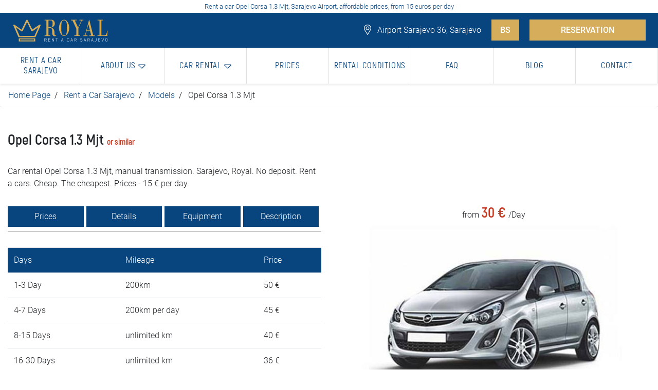

--- FILE ---
content_type: text/html; charset=UTF-8
request_url: https://www.rentacar-sarajevo.ba/en/car-rental/opel-corsa-1-3-mjt-1
body_size: 9388
content:
<!DOCTYPE html>
<html lang="en">

<head>
    <meta charset="UTF-8" />
    <meta name="copyright" content="© 2025 Studio 77, Sarajevo" />
    <meta name="robots" content="index, follow" />
    <meta name="viewport" content="width=device-width, initial-scale=1.0" />
    <link rel="alternate" href="https://www.rentacar-sarajevo.ba/en/car-rental/opel-corsa-1-3-mjt-1" hreflang="x-default" />
    <link rel="alternate" href="https://www.rentacar-sarajevo.ba/en/car-rental/opel-corsa-1-3-mjt-1" hreflang="en" />
    <title>Car rental Opel Corsa 1.3 Mjt, Sarajevo, price: Royal</title>
    <meta name="description" content="Car rental Opel Corsa 1.3 Mjt, manual transmission. Sarajevo, Royal. No deposit. Rent a cars. Cheap. The cheapest. Prices - 15 € per day." />
    <meta name="keywords" content="rent, a, car, opel, corsa, podgorica, sarajevo, royal, airport, rental" />
    <meta name="author" content="Studio 77, Beograd" />
    <meta name="reply-to" content="mailto:office@webdizajn-beograd.com" />
    <meta name="googlebot" content="index, follow" />

        <!-- Open graph protocol -->
    <meta property="og:title" content="Rent a car Sarajevo, najjeftinije cijene: Royal">
    <meta property="og:site_name" content="Rent a car Sarajevo">
    <meta property="og:url" content="https://www.rentacar-sarajevo.ba/en/car-rental/opel-corsa-1-3-mjt-1" />
    <meta property="og:description"
        content="Rent a car Sarajevo. Aerodrom. Jeftin. Iznajmljivanje automobila, auta. Bez depozita. Cijene od 15€ na dan." />
    <meta property="og:type" content="website">
    <meta property="og:image"
        content="https://www.rentacar-sarajevo.ba/images/rent-a-car-sarajevo-og-schema-logotip.jpg" />
    <link rel="stylesheet" href="/css/style.css?v=1763221799" />

    <link rel="icon" type="image/png" href="/favicon-32x32.png" sizes="32x32" />
    <link rel="icon" type="image/png" href="/favicon-16x16.png" sizes="16x16" />

    <!-- Global site tag (gtag.js) - Google Analytics -->
<script async src="https://www.googletagmanager.com/gtag/js?id=UA-228882634-1"></script>
<script>
  window.dataLayer = window.dataLayer || [];
  function gtag(){dataLayer.push(arguments);}
  gtag('js', new Date());

  gtag('config', 'UA-228882634-1');
</script>

<!-- Google tag (gtag.js) -->
<script async src="https://www.googletagmanager.com/gtag/js?id=G-6S7MM02K6C"></script>
<script>
  window.dataLayer = window.dataLayer || [];
  function gtag(){dataLayer.push(arguments);}
  gtag('js', new Date());

  gtag('config', 'G-6S7MM02K6C');
</script>
</head>

<body>
    <!-- Schema org -->
    <script type="application/ld+json">
    {
        "@context": "https://schema.org",
        "@type": "ProfessionalService",
        "description": "Rent a car Sarajevo. Aerodrom. Jeftin. Iznajmljivanje automobila, auta. Bez depozita. Cijene od 15€ na dan.",
        "name": "Rent a car Sarajevo, ",
        "image": "https://www.rentacar-sarajevo.ba/images/rent-a-car-sarajevo-og-schema-logotip.jpg",
        "url": "https://www.rentacar-sarajevo.ba/",
        "telephone": "+38169779911",
        "priceRange": "10-60€/day",
        "sameAs": [
            "https://www.facebook.com/"

        ],
        "address": {
            "@type": "PostalAddress",
            "streetAddress": "Kurta Schorka 36",
            "addressLocality": "Sarajevo",
            "postalCode": "71210",
            "addressCountry": "BIH"
        }
    }
</script>    <!-- Top header -->
    <header class="desktop">
        <div class="top-header text-center">
            <h1>Rent a car Opel Corsa 1.3 Mjt, Sarajevo Airport, affordable prices, from 15 euros per day</h1>
        </div>
        <div class="top-nav">
            <div class="px-4 d-flex justify-content-between align-items-center">
                <div class="logo-holder">
                    <a href="/en"><img class="h-auto" width="195" height="50" src="/images/rent-a-car-sarajevo-logo.svg" alt="Rent a car Sarajevo Logo"></a>
                </div>
                <div class="header-top-right">

                                        <span>
                        <img width="20" height="20" src="/images/svg/rent-a-car-location-pin-white.svg" alt="Rent a car Sarajevo | Adresa">
                        Airport Sarajevo 36, Sarajevo                    </span>

                    <span class="ml-3"><a href="/iznajmljivanje-auta-sarajevo/opel-corsa-1-3-mjt-1" class="seo-button px-3">BS</a></span>

                    <span class="ml-3"><a href="/en/car-rental" class="seo-button">RESERVATION</a></span>
                </div>
            </div>
        </div>
        <nav class="navbar navbar-expand-lg">
            <button class="navbar-toggler" type="button" data-toggle="collapse" data-target="#navbarNav" aria-controls="navbarNav" aria-expanded="false" aria-label="Toggle navigation">
                <span class="navbar-toggler-icon"></span>
            </button>
            <div class="collapse navbar-collapse" id="navbarNav">
                <ul class="navbar-nav d-flex justify-content-start align-items-center w-100">
                    <li class="nav-item active">
                        <a class="nav-link" href="/en/rent-a-car-sarajevo">
                            <h2>Rent a car Sarajevo</h2>
                        </a>
                    </li>

                    <li class="nav-item">
                        <a class="nav-link dropdown-toggle" href="#" id="navbarDropdown" role="button" data-toggle="dropdown" aria-haspopup="true" aria-expanded="false">
                            <h2>About us</h2>
                            <img class="shownImg" src="/images/svg/rent-a-car-sarajevo-down-arrow-primary.svg" width="15" height="15" alt="Rent a Car Sarajevo | Car rental">
                            <img class="hiddenImg" src="/images/svg/rent-a-car-sarajevo-down-arrow.svg" width="15" height="15" alt="Rent a Car Sarajevo | Car rental">
                        </a>
                        <div class="dropdown-menu" aria-labelledby="navbarDropdown">
                            <div class="row w-100 p-0 mx-0">
                                <div class="box-item-2 my-5 rent-category">
                                    <ul>
                                        <li class="menu-title">Company</li>
                                                                                
                                            <li>
                                                <a href="/en/company/about-us"><img width="15" height="15" src="/images/svg/rent-a-car-sarajevo-right-arrow-red.svg" alt="Rent a Car Sarajevo | About us">
                                                    <h3 style="display:inline !important;font-size:17px !important">About us</h3>
                                                </a>
                                            </li>
                                                                            </ul>
                                </div>
                                <div class="box-item-2 my-5 rent-category">
                                    <ul>
                                        <li class="menu-title">Specialties</li>
                                                                                
                                                                                                                            <li>
                                                <a href="/en/car-hire/royal-plastic-surgery"><img width="15" height="15" src="/images/svg/rent-a-car-sarajevo-right-arrow-red.svg" alt="Rent a Car Sarajevo | Plastic Surgery Royal">
                                                    <h3 style="display:inline !important;font-size:17px !important">Plastic Surgery Royal</h3>
                                                </a>
                                            </li>
                                                                                    <li>
                                                <a href="/en/car-hire/rental-for-month"><img width="15" height="15" src="/images/svg/rent-a-car-sarajevo-right-arrow-red.svg" alt="Rent a Car Sarajevo | Car rental for month">
                                                    <h3 style="display:inline !important;font-size:17px !important">Car rental for month</h3>
                                                </a>
                                            </li>
                                                                                    <li>
                                                <a href="/en/car-hire/car-rental-for-abroad"><img width="15" height="15" src="/images/svg/rent-a-car-sarajevo-right-arrow-red.svg" alt="Rent a Car Sarajevo | Car rental for abrod">
                                                    <h3 style="display:inline !important;font-size:17px !important">Car rental for abrod</h3>
                                                </a>
                                            </li>
                                                                            </ul>
                                </div>
                                <div class="box-item-2 my-5 rent-category">
                                    <ul>
                                        <li class="menu-title">Locations</li>
                                                                                                                                                                            <li><a href="/en/rent-a-car-sarajevo/ilidza"><img width="15" height="15" src="/images/svg/rent-a-car-sarajevo-right-arrow-red.svg" alt="Rent a Car Sarajevo | Ilidza Sarajevo">
                                                        <h3 style="display:inline !important;font-size:17px !important">Ilidza Sarajevo</h3>
                                                    </a></li>
                                                                                                                                                                                <li><a href="/en/rent-a-car-sarajevo/center"><img width="15" height="15" src="/images/svg/rent-a-car-sarajevo-right-arrow-red.svg" alt="Rent a Car Sarajevo | City center">
                                                        <h3 style="display:inline !important;font-size:17px !important">City center</h3>
                                                    </a></li>
                                                                                                                                                                                <li><a href="/en/rent-a-car-sarajevo/hadzici"><img width="15" height="15" src="/images/svg/rent-a-car-sarajevo-right-arrow-red.svg" alt="Rent a Car Sarajevo | Hadzici">
                                                        <h3 style="display:inline !important;font-size:17px !important">Hadzici</h3>
                                                    </a></li>
                                                                                                                                                                                <li><a href="/en/rent-a-car-sarajevo/ilijas"><img width="15" height="15" src="/images/svg/rent-a-car-sarajevo-right-arrow-red.svg" alt="Rent a Car Sarajevo | Ilijas">
                                                        <h3 style="display:inline !important;font-size:17px !important">Ilijas</h3>
                                                    </a></li>
                                                                                                                                                                                <li><a href="/en/rent-a-car-sarajevo/new-town"><img width="15" height="15" src="/images/svg/rent-a-car-sarajevo-right-arrow-red.svg" alt="Rent a Car Sarajevo | New town Sarajevo">
                                                        <h3 style="display:inline !important;font-size:17px !important">New town Sarajevo</h3>
                                                    </a></li>
                                                                                                                                                                                <li><a href="/en/rent-a-car-sarajevo/new-sarajevo"><img width="15" height="15" src="/images/svg/rent-a-car-sarajevo-right-arrow-red.svg" alt="Rent a Car Sarajevo | Novo Sarajevo">
                                                        <h3 style="display:inline !important;font-size:17px !important">Novo Sarajevo</h3>
                                                    </a></li>
                                                                                                                                                                                <li><a href="/en/rent-a-car-sarajevo/old-town"><img width="15" height="15" src="/images/svg/rent-a-car-sarajevo-right-arrow-red.svg" alt="Rent a Car Sarajevo | Old town">
                                                        <h3 style="display:inline !important;font-size:17px !important">Old town</h3>
                                                    </a></li>
                                                                                                                                                                                <li><a href="/en/rent-a-car-sarajevo/trnovo"><img width="15" height="15" src="/images/svg/rent-a-car-sarajevo-right-arrow-red.svg" alt="Rent a Car Sarajevo | Trnovo">
                                                        <h3 style="display:inline !important;font-size:17px !important">Trnovo</h3>
                                                    </a></li>
                                                                                                                                                                                                                                                                                                                                                                                                                                                                                                                                                                                                                                                                                                
                                    </ul>
                                </div>
                                <div class="box-item-2 my-5 rent-category">
                                    <ul>
                                        <li class="menu-title">Locations</li>
                                                                                                                                                                                                                                                                                                                                                                                                                                                                                                                                                                                                                                                                                                                                                <li><a href="/en/rent-a-car-sarajevo/trnovo"><img width="15" height="15" src="/images/svg/rent-a-car-sarajevo-right-arrow-red.svg" alt="Rent a Car Sarajevo | Trnovo">
                                                        <h3 style="display:inline !important;font-size:17px !important">Trnovo</h3>
                                                    </a></li>
                                                                                                                                                                                <li><a href="/en/rent-a-car-sarajevo/vogosca"><img width="15" height="15" src="/images/svg/rent-a-car-sarajevo-right-arrow-red.svg" alt="Rent a Car Sarajevo | Vogosca">
                                                        <h3 style="display:inline !important;font-size:17px !important">Vogosca</h3>
                                                    </a></li>
                                                                                                                                                                                <li><a href="/en/rent-a-car-sarajevo/east-new-sarajevo"><img width="15" height="15" src="/images/svg/rent-a-car-sarajevo-right-arrow-red.svg" alt="Rent a Car Sarajevo | East New Sarajevo">
                                                        <h3 style="display:inline !important;font-size:17px !important">East New Sarajevo</h3>
                                                    </a></li>
                                                                                                                                                                                <li><a href="/en/rent-a-car-sarajevo/east-ilidza"><img width="15" height="15" src="/images/svg/rent-a-car-sarajevo-right-arrow-red.svg" alt="Rent a Car Sarajevo | East Ilidza">
                                                        <h3 style="display:inline !important;font-size:17px !important">East Ilidza</h3>
                                                    </a></li>
                                                                                                                                                                                <li><a href="/en/rent-a-car-sarajevo/east-old-town"><img width="15" height="15" src="/images/svg/rent-a-car-sarajevo-right-arrow-red.svg" alt="Rent a Car Sarajevo | East Old town">
                                                        <h3 style="display:inline !important;font-size:17px !important">East Old town</h3>
                                                    </a></li>
                                                                                                                                                                                <li><a href="/en/rent-a-car-sarajevo/pale"><img width="15" height="15" src="/images/svg/rent-a-car-sarajevo-right-arrow-red.svg" alt="Rent a Car Sarajevo | Pale">
                                                        <h3 style="display:inline !important;font-size:17px !important">Pale</h3>
                                                    </a></li>
                                                                                                                                                                                <li><a href="/en/rent-a-car-sarajevo/sokolac"><img width="15" height="15" src="/images/svg/rent-a-car-sarajevo-right-arrow-red.svg" alt="Rent a Car Sarajevo | Sokolac">
                                                        <h3 style="display:inline !important;font-size:17px !important">Sokolac</h3>
                                                    </a></li>
                                                                                                                                                                                <li><a href="/en/rent-a-car-sarajevo/trnovo"><img width="15" height="15" src="/images/svg/rent-a-car-sarajevo-right-arrow-red.svg" alt="Rent a Car Sarajevo | Trnovo East Sarajevo">
                                                        <h3 style="display:inline !important;font-size:17px !important">Trnovo East Sarajevo</h3>
                                                    </a></li>
                                                                                                                        </ul>
                                </div>
                                <div class="box-item-4 px-0">
                                    <img class="nav-img" width="730" height="410" src="/images/rent-a-car-sarajevo-meni.jpg" alt="Rent a Car Sarajevo | Categories">
                                </div>
                            </div>
                        </div>
                    </li>

                    <li class="nav-item">
                        <a class="nav-link dropdown-toggle" href="#" id="navbarDropdown" role="button" data-toggle="dropdown" aria-haspopup="true" aria-expanded="false">
                            <h2>Car rental</h2>
                            <img class="shownImg" src="/images/svg/rent-a-car-sarajevo-down-arrow-primary.svg" width="15" height="15" alt="Rent a car Sarajevo | Iznajmljivanje vozila">
                            <img class="hiddenImg" src="/images/svg/rent-a-car-sarajevo-down-arrow.svg" width="15" height="15" alt="Rent a car Sarajevo | Iznajmljivanje vozila">
                        </a>
                        <div class="dropdown-menu" aria-labelledby="navbarDropdown">
                            <div class="row w-100 p-0 mx-0">
                                <div class="box-item-2 my-5 rent-category">
                                    <ul>
                                        <li class="menu-title">Economy cars</li>
                                        <li><a href="/en/car-rental"><img width="15" height="15" src="/images/svg/rent-a-car-sarajevo-right-arrow-red.svg" alt="Rent a car Sarajevo | All vehicles">All vehicles</a></li>
                                    </ul>
                                </div>
                                <div class="box-item-2 my-5 rent-category">
                                    <ul>
                                        <li class="menu-title">Jeep and SUV vehicles</li>
                                        <li><a href="/en/jeep-and-suv-rental"><img width="15" height="15" src="/images/svg/rent-a-car-sarajevo-right-arrow-red.svg" alt="Rent a car Sarajevo | All vehicles">All vehicles</a></li>
                                    </ul>
                                </div>
                                <div class="box-item-2 my-5 rent-category">
                                    <ul>
                                        <li class="menu-title">Luxury cars</li>
                                        <li><a href="/en/luxury-car-rental"><img width="15" height="15" src="/images/svg/rent-a-car-sarajevo-right-arrow-red.svg" alt="Rent a car Sarajevo | All vehicles">All vehicles</a></li>
                                    </ul>
                                </div>

                                <div class="box-item-2 my-5 rent-category">
                                    <ul>
                                        <li class="menu-title">Van</li>
                                        <li><a href="/en/van-rental"><img width="15" height="15" src="/images/svg/rent-a-car-sarajevo-right-arrow-red.svg" alt="Rent a car Sarajevo | All vehicles">All vehicles</a></li>
                                    </ul>
                                </div>

                                <div class="box-item-4 px-0">
                                    <img class="nav-img" width="730" height="410" src="/images/rent-a-car-sarajevo-meni.jpg" alt="Rent a car Sarajevo | Categories">
                                </div>
                            </div>
                        </div>
                    </li>

                    <li class="nav-item">
                        <a class="nav-link" href="/en/prices">
                            <h2>Prices</h2>
                        </a>
                    </li>

                    <li class="nav-item">
                        <a class="nav-link" href="/en/rental-conditions">
                            <h2>Rental conditions</h2>
                        </a>
                    </li>

                    <li class="nav-item">
                        <a class="nav-link" href="/en/faq">
                            <h2>FAQ</h2>
                        </a>
                    </li>

                    <li class="nav-item">
                        <a class="nav-link" href="/en/blog-post">
                            <h2>Blog</h2>
                        </a>
                    </li>

                    <li class="nav-item">
                        <a class="nav-link" href="/en/contact">
                            <h2>Contact</h2>
                        </a>
                    </li>
                </ul>
            </div>
        </nav>
    </header>
    <header class="mobile">

        <a href="https://wa.me/381637106923?text=Hi!%20I%20would%20like%20to%20rent%20a%20car" class="phone-scroll-mobile">
            <img class="h-auto" width="15" height="15" src="/images/svg/rent-a-car-sarajevo-whatsapp.svg" alt="Rent a car Sarajevo | WhatsApp">
        </a>
        <a href="viber://chat?number=%2B381 63 710 69 23" class="phone-scroll-mobile viber">
            <img style="filter:brightness(0)invert(1)" class="h-auto" width="15" height="15" src="/images/svg/rent-a-car-viber.svg" alt="Rent a car Sarajevo | Viber">
        </a>
        <a href="tel:+381 63 710 69 23" class="phone-scroll-mobile border-none whatsapp">
            <img class="h-auto" width="15" height="15" src="/images/svg/rent-a-car-phone-white.svg" alt="Rent a car Sarajevo | Telefon">
        </a>




        <div class="top-header-mobile text-center">
            <h1>Rent a car Opel Corsa 1.3 Mjt, Sarajevo Airport, affordable prices, from 15 euros per day</h1>
        </div>

        <div class="mobile-top-contact">
            <div class="box-item-12 adresa d-flex justify-content-center align-items-center">
                <span>Aerodrom Sarajevo 36, Sarajevo</span>
            </div>
            <div class="row">

                <div class="col-4 px-0">
                    <a href="https://wa.me/381637106923?text=Hi!%20I%20would%20like%20to%20rent%20a%20car">
                        <div class="mobile-address">
                            <img class="h-auto" width="15" height="15" src="/images/svg/rent-a-car-sarajevo-whatsapp.svg" alt="Rent a car Sarajevo | WhatsApp">
                        </div>
                    </a>
                </div>

                <div class="col-4 px-0">
                    <a href="viber://chat?number=%2B381 63 710 69 23">
                        <div class="mobile-address text-white">
                            <img style="filter: brightness(0) invert(1);" class="h-auto" width="15" height="15" src="/images/svg/rent-a-car-viber.svg" alt="Rent a car Sarajevo | Telefon">
                        </div>
                    </a>
                </div>

                <div class="col-4 px-0">
                    <a href="tel:+381 63 710 69 23">
                        <div class="mobile-phone">
                            <img class="h-auto" width="15" height="15" src="/images/svg/rent-a-car-phone-white.svg" alt="Rent a car Sarajevo | Telefon">
                        </div>
                    </a>
                </div>

            </div>
        </div>
        <nav class="navbar navbar-expand-lg navbar-light bg-light">
            <a class="navbar-brand" href="/en"><img width="120" height="30" src="/images/rent-a-car-sarajevo-mobile.svg" alt="Rent a car Sarajevo Logo"></a>
            <span><a href="/iznajmljivanje-auta-sarajevo" class="mobile-reservation-button">RESERVATION</a></span>


            <button class="navbar-toggler" type="button" data-toggle="collapse" data-target="#navbarTogglerDemo02" aria-controls="navbarTogglerDemo02" aria-expanded="false" aria-label="Toggle navigation">
                <span class="navbar-toggler-icon"></span>
            </button>
            <div class="collapse navbar-collapse mobile-menu" id="navbarTogglerDemo02">
                <ul class="dropdownContent">
                    <li>
                        <a class="dropdownItem" href="/en/rent-a-car-sarajevo">
                            <h2>Rent a car Sarajevo</h2>
                        </a>
                    </li>

                    <li class="hasChildren">
                        <a href="#" class="titillium">
                            <h2>Company</h2>
                        </a>
                        <ul class="dropdownGallery isHidden">
                            <li class="goBack">
                                <a href="#0" class="titillium">
                                    <h2>MENU</h2>
                                </a>
                            </li>

                                                                                        <li>
                                    <a class="dropdownItem titillium" href="/en/company/about-us">
                                        <h2>About us</h2>
                                    </a>
                                </li>
                                                    </ul>
                    </li>
                    <!-- COMPANY -->
                    <li class="hasChildren">
                        <a href="#" class="titillium">
                            <h2>Specialties</h2>
                        </a>
                        <ul class="dropdownGallery isHidden">
                            <li class="goBack">
                                <a href="#0" class="titillium">
                                    <h2>MENU</h2>
                                </a>
                            </li>

                                                        
                                                                                        <li>
                                    <a class="dropdownItem titillium" href="/en/car-hire/royal-plastic-surgery">
                                        <h2>Plastic Surgery Royal</h2>
                                    </a>
                                </li>
                                                            <li>
                                    <a class="dropdownItem titillium" href="/en/car-hire/rental-for-month">
                                        <h2>Car rental for month</h2>
                                    </a>
                                </li>
                                                            <li>
                                    <a class="dropdownItem titillium" href="/en/car-hire/car-rental-for-abroad">
                                        <h2>Car rental for abrod</h2>
                                    </a>
                                </li>
                                                    </ul>
                    </li>
                    <!-- COMPANY -->
                    <li class="hasChildren">
                        <a href="#" class="titillium">
                            <h2>Locations</h2>
                        </a>
                        <ul class="dropdownGallery isHidden">
                            <li class="goBack">
                                <a href="#0" class="titillium">
                                    <h2>MENU</h2>
                                </a>
                            </li>

                                                                                        <li>
                                    <a class="dropdownItem titillium" href="/en/rent-a-car-sarajevo/ilidza">
                                        <h2>Ilidza Sarajevo</h2>
                                    </a>
                                </li>
                                                            <li>
                                    <a class="dropdownItem titillium" href="/en/rent-a-car-sarajevo/center">
                                        <h2>City center</h2>
                                    </a>
                                </li>
                                                            <li>
                                    <a class="dropdownItem titillium" href="/en/rent-a-car-sarajevo/hadzici">
                                        <h2>Hadzici</h2>
                                    </a>
                                </li>
                                                            <li>
                                    <a class="dropdownItem titillium" href="/en/rent-a-car-sarajevo/ilijas">
                                        <h2>Ilijas</h2>
                                    </a>
                                </li>
                                                            <li>
                                    <a class="dropdownItem titillium" href="/en/rent-a-car-sarajevo/new-town">
                                        <h2>New town Sarajevo</h2>
                                    </a>
                                </li>
                                                            <li>
                                    <a class="dropdownItem titillium" href="/en/rent-a-car-sarajevo/new-sarajevo">
                                        <h2>Novo Sarajevo</h2>
                                    </a>
                                </li>
                                                            <li>
                                    <a class="dropdownItem titillium" href="/en/rent-a-car-sarajevo/old-town">
                                        <h2>Old town</h2>
                                    </a>
                                </li>
                                                            <li>
                                    <a class="dropdownItem titillium" href="/en/rent-a-car-sarajevo/trnovo">
                                        <h2>Trnovo</h2>
                                    </a>
                                </li>
                                                            <li>
                                    <a class="dropdownItem titillium" href="/en/rent-a-car-sarajevo/vogosca">
                                        <h2>Vogosca</h2>
                                    </a>
                                </li>
                                                            <li>
                                    <a class="dropdownItem titillium" href="/en/rent-a-car-sarajevo/east-new-sarajevo">
                                        <h2>East New Sarajevo</h2>
                                    </a>
                                </li>
                                                            <li>
                                    <a class="dropdownItem titillium" href="/en/rent-a-car-sarajevo/east-ilidza">
                                        <h2>East Ilidza</h2>
                                    </a>
                                </li>
                                                            <li>
                                    <a class="dropdownItem titillium" href="/en/rent-a-car-sarajevo/east-old-town">
                                        <h2>East Old town</h2>
                                    </a>
                                </li>
                                                            <li>
                                    <a class="dropdownItem titillium" href="/en/rent-a-car-sarajevo/pale">
                                        <h2>Pale</h2>
                                    </a>
                                </li>
                                                            <li>
                                    <a class="dropdownItem titillium" href="/en/rent-a-car-sarajevo/sokolac">
                                        <h2>Sokolac</h2>
                                    </a>
                                </li>
                                                            <li>
                                    <a class="dropdownItem titillium" href="/en/rent-a-car-sarajevo/trnovo">
                                        <h2>Trnovo East Sarajevo</h2>
                                    </a>
                                </li>
                            
                        </ul>
                    </li>
                    <!-- COMPANY -->



                    <li class="hasChildren">
                        <a href="#" class="titillium">
                            <h2>Car rental</h2>
                        </a>
                        <ul class="dropdownGallery isHidden">
                            <li class="goBack">
                                <a href="#0" class="titillium">
                                    <h2>MENU</h2>
                                </a>
                            </li>
                            <li>
                                <a class="dropdownItem titillium" href="/en/car-rental">
                                    <h2>Cars</h2>
                                </a>
                            </li>
                            <li>
                                <a class="dropdownItem titillium" href="/en/jeep-and-suv-rental">
                                    <h2>Jeep and SUV vehicles</h2>
                                </a>
                            </li>
                            <li>
                                <a class="dropdownItem titillium" href="/en/van-rental">
                                    <h2>Van</h2>
                                </a>
                            </li>
                            <li>
                                <a class="dropdownItem titillium" href="/en/luxury-car-rental">
                                    <h2>Luxury cars</h2>
                                </a>
                            </li>
                        </ul>
                    </li>

                    <li>
                        <a class="dropdownItem" href="/en/prices">
                            <h2>Prices</h2>
                        </a>
                    </li>

                    <li>
                        <a class="dropdownItem" href="/en/rental-conditions">
                            <h2>Rental conditions</h2>
                        </a>
                    </li>

                    <li>
                        <a class="dropdownItem" href="/en/faq">
                            <h2>FAQ</h2>
                        </a>
                    </li>

                    <li>
                        <a class="dropdownItem" href="/en/blog">
                            <h2>Blog</h2>
                        </a>
                    </li>

                    <li>
                        <a class="dropdownItem" href="/en/contact">
                            <h2>Contact</h2>
                        </a>
                    </li>

                    <li>
                        <a class="dropdownItem" href="/iznajmljivanje-auta-sarajevo/opel-corsa-1-3-mjt-1">
                            <h2> BIH</h2>
                        </a>
                    </li>

                </ul>
            </div>
        </nav>
    </header>
    <div class="preloader hidden">
        <img src="/images/icons/preloader.svg" alt="Preloader">
        <h4 class="section-title small w-100 text-black text-center mb-5">Please wait...</h4>
    </div>
    <!-- Navbar --><div class="model">
    <ul class="breadcrumb">
        <li><a href="/en">Home Page</a></li>
        <li><a href="/en/iznajmljivanje-auta-sarajevo">Rent a Car Sarajevo</a></li>
        <li><a href="/en/iznajmljivanje-auta-sarajevo">Models</a></li>
        <li>Opel Corsa 1.3 Mjt</li>
    </ul>

    <div class="box-content">
        <div class="row">
            <div class="box-item-6">
                <div class="model-title mt-5">
                    <h4>Opel Corsa 1.3 Mjt&nbsp;<span style="color: #c23b22;font-size: 16px;display: contents;">or similar</span></h4>
                </div>

                <div class="my-4">
                    Car rental Opel Corsa 1.3 Mjt, manual transmission. Sarajevo, Royal. No deposit. Rent a cars. Cheap. The cheapest. Prices - 15 € per day.                </div>

                <ul class="nav nav-tabs" id="myTab" role="tablist">
                    <li class="nav-item">
                        <a class="nav-link active" id="profile-tab" data-toggle="tab" href="#profile" role="tab" aria-controls="profile" aria-selected="false">Prices</a>
                    </li>
                    <li class="nav-item">
                        <a class="nav-link" id="home-tab" data-toggle="tab" href="#home" role="tab" aria-controls="home" aria-selected="true">Details</a>
                    </li>
                    <li class="nav-item">
                        <a class="nav-link" id="home2-tab" data-toggle="tab" href="#home2" role="tab" aria-controls="home2" aria-selected="true">Equipment</a>
                    </li>
                    <li class="nav-item">
                        <a class="nav-link" id="contact-tab" data-toggle="tab" href="#contact" role="tab" aria-controls="contact" aria-selected="false">Description</a>
                    </li>
                </ul>

                <div class="tab-content" id="myTabContent">
                    <div class="tab-pane first-tab fade" id="home" role="tabpanel" aria-labelledby="home-tab">
                        <div class="row">
                            <div class="box-item-4 mb-5">
                                <div class="model-info-icons">
                                    <h5 class="dodatna-oprema-naslov mb-2">DETAILS</h5>
                                    <span><img src="/images/svg/rent-a-car-sarajevo-manual-transmission.svg" alt="Rent a Car Sarajevo">
                                                                                Manual</span>
                                    <span><img src="/images/svg/rent-a-car-sarajevo-group.svg" alt="Rent a Car Sarajevo">
                                                                                5+ passengers</span>
                                    <span><img src="/images/svg/rent-a-car-sarajevo-shopping-bag.svg" alt="Rent a Car Sarajevo">2</span>
                                </div>
                            </div>
                            <div class="box-item-4">
                                <div class="model-dodatna-oprema">
                                    <ul>
                                        <h5 class="dodatna-oprema-naslov mb-2">RENTAL LOCATIONS</h5>
                                        <li>In the salon</li>
                                        <li>At the airport</li>
                                    </ul>
                                </div>
                            </div>
                        </div>
                    </div>
                    <div class="tab-pane first-tab fade" id="home2" role="tabpanel" aria-labelledby="home-tab">
                        <div class="row">
                            <div class="box-item-12 mb-5">
                                <div class="model-dodatna-oprema">
                                    <ul class="row">
                                        <h5 class="dodatna-oprema-naslov box-item-12 mb-2">EQUIPMENT</h5>
                                                                                                                                                                        <li class="box-item-6"></li>
                                                                            </ul>
                                </div>
                            </div>
                        </div>
                    </div>
                    <div class="tab-pane third-tab fade text-justify" id="contact" role="tabpanel" aria-labelledby="contact-tab">
                                            </div>
                    <div class="tab-pane second-tab fade show active px-0" id="profile" role="tabpanel" aria-labelledby="profile-tab">
                        <table class="table">
                            <thead class="thead-color">
                                <tr>
                                    <td scope="col">Days</td>
                                    <td scope="col">Mileage</td>
                                    <td scope="col">Price</td>
                                </tr>
                            </thead>
                            <tbody>
                                                                <tr>
                                    <td scope="col">1-3 Day</td>
                                    <td scope="col">200km</td>
                                    <td scope="col">50 &euro;</td>
                                </tr>
                                <tr>
                                    <td scope="row">4-7 Days</td>
                                    <td>200km per day</td>
                                    <td>45 &euro;</td>
                                </tr>
                                <tr>
                                    <td scope="row">8-15 Days</td>
                                    <td>unlimited km</td>
                                    <td>40 &euro;</td>
                                </tr>
                                <tr>
                                    <td scope="row">16-30 Days</td>
                                    <td>unlimited km</td>
                                    <td>36 &euro;</td>
                                </tr>

                                <tr>
                                    <td scope="row">31-45 Days</td>
                                    <td>unlimited km</td>
                                    <td>35 &euro;</td>
                                </tr>
                                <tr>
                                    <td scope="row">45+ Days</td>
                                    <td>4000km</td>
                                    <td>30 &euro;</td>
                                </tr>
                                <tr>
                                    <td colspan="3">
                                        <style>
                                            .red-notice p {
                                                margin: 0 !important
                                            }
                                        </style>
                                                                                <div class="red-notice w-100 text-white" style="color:#ffffff;padding:1rem !important"><p style="text-align: justify;">The price is informative and seasonal in nature and refers to vehicle rental prices in the current month. Royal rent a car Sarajevo reserves the right to CHANGE prices in the second part of the season and is NOT OBLIGATED to issue the vehicle at the currently calculated price.</p></div>
                                    </td>
                                </tr>
                            </tbody>
                        </table>
                    </div>

                </div>
            </div>
            <div class="box-item-6 my-5 position-relative d-flex justify-content-center align-items-center flex-column">
                <div class="price-holder d-flex justify-content-center">
                    <span>from</span>
                    <h4>30 &euro;</h4>
                    <span>/Day</span>
                </div>
                <img  src="/images/products/rent-a-car-sarajevo-opel-corsa.jpg" alt="Rent a Car Sarajevo">

                
            </div>
        </div>
        <div class="hr-line"></div>

                    <div class="row">
                <div class="box-item-12">
                    <h4 class="my-4">Book a vehicle</h4>
                </div>
            </div>
            <form action="/en/accessories" method="POST">
                <!-- Preuzimanje vozila -->
                <input type="hidden" name="car_id" value="44">
                <div class="row d-flex align-items-start">
                    <div class="box-item-3">
                        <div class="form-group">
                            <label for="formGroupExampleInput">PICK UP LOCATION </label>
                            <select name="lokacija_preuzimanja" class="form-control select-lokacija" id="lokacija_preuzimanja">
                                <option value="0" >In the salon</option>
                                <option value="1" >At the airport</option>
                            </select>
                            <div class="choose-location-arrow">
                                <img src="/images/svg/rent-a-car-sarajevo-dropdown.svg" alt="">
                            </div>
                        </div>
                    </div>

                    <div class="box-item-3">
                        <div class="form-group">
                            <label for="formGroupExampleInput">PICK UP DATE</label>
                            <div class="take-time-box d-flex w-100">
                                <label class="take-time d-flex" for="start_date">
                                    <div class="take-day" id="display_start_day">12</div>
                                    <div class="take-month-year d-flex flex-column">
                                        <div class="take-month" id="display_start_month">Apr</div>
                                        <div class="take-year" id="display_start_year">2021</div>
                                    </div>
                                    <div class="choose-time-arrow">
                                        <img src="/images/svg/rent-a-car-sarajevo-dropdown.svg" alt="Rent a Car Sarajevo">
                                    </div>
                                    <input type="text" class="form-control date" name="pickup_date" value="2025/11/15" id="date_timepicker_start" placeholder="Date">
                                </label>

                                <label class="take-time d-flex" for="start_time">
                                    <div class="take-hour" id="display_start_time">12:00</div>

                                    <div class="choose-time-arrow">
                                        <img src="/images/svg/rent-a-car-sarajevo-dropdown.svg" alt="Rent a Car Sarajevo">
                                    </div><input type="text" class="form-control time" name="pickup_time" value="12:00" id="datetimepicker2" placeholder="Time">
                                </label>
                            </div>
                        </div>
                    </div>
                    <div class="box-item-3">
                        <div class="form-group">
                            <label for="formGroupExampleInput">VEHICLE RETURN</label>
                            <select name="lokacija_vracanja" class="form-control select-lokacija" id="lokacija_vracanja">
                                <option value="0" >In the salon</option>
                                <option value="1" >At the airport</option>
                            </select>
                            <div class="choose-location-arrow">
                                <img src="/images/svg/rent-a-car-sarajevo-dropdown.svg" alt="">
                            </div>
                        </div>
                    </div>
                    <div class="box-item-3">
                        <div class="form-group">
                            <label for="formGroupExampleInput">RETURN DATE</label>
                            <div class="back-time-box w-100 d-flex">
                                <label class="back-time d-flex" for="end_date">
                                    <div class="back-day" id="display_end_day">12</div>
                                    <div class="back-month-year d-flex flex-column">
                                        <div class="back-month" id="display_end_month">Apr</div>
                                        <div class="back-year" id="display_end_year">2021</div>
                                    </div>
                                    <div class="choose-time-arrow">
                                        <img src="/images/svg/rent-a-car-sarajevo-dropdown.svg" alt="Rent a Car Sarajevo">
                                    </div>
                                    <input type="text" class="form-control date" name="return_date" value="2025/11/16" id="date_timepicker_end" placeholder="Date">
                                </label>
                                <label class="back-time d-flex" for="end_time">
                                    <div class="back-hour" id="display_end_time">12:00</div>
                                    <div class="choose-time-arrow">
                                        <img src="/images/svg/rent-a-car-sarajevo-dropdown.svg" alt="Rent a Car Sarajevo">
                                    </div>
                                    <input type="text" class="form-control time" name="return_time" value="12:00" id="datetimepicker3" placeholder="Time">
                                </label>
                            </div>
                        </div>
                    </div>
                </div>
                <!-- Dugme za rezervaciju -->
                <div class="row my-3">
                    <div class="main-button-holder box-item-12 justify-content-start">
                        <button type="submit" class="main-button">BOOK</a>
                    </div>

                </div>
            </form>
            </div>
</div><!-- Call to action - CTA -->
<section class="cta" style="border-bottom: 1px solid #fff !important;">
    <div class="row d-flex align-items-center w-100 m-0">
        <div class="cta-img-holder box-item-6 p-0">
            <picture>
                <source media="(max-width: 500px)" srcset="/images/cta_dole/rent-a-car-sarajevo-cta-mobile.jpg">
                <source media="(min-width: 501px)" srcset="/images/cta_dole/rent-a-car-sarajevo-cta.jpg">
                <img width="800" height="450" class="w-100 h-auto" src="/images/cta_dole/rent-a-car-sarajevo-cta.jpg" alt="Rent a car Sarajevo | Contact us">
            </picture>
            <img width="230" height="230" src="/images/rent-a-car-sarajevo-logo-cta.png" alt="Rent a Car Sarajevo - Call to action" class="absolute-image absolute-image-2">
        </div>
        <div class="cta-content cta-content-2 box-item-6 d-flex flex-column my-5">
            <h4>How to contact us?</h4>
            <p><p style="text-align: center;">You want to book a car or you have additional questions? Get in touch with us now!</p></p>
            <div class="home-contact d-flex justify-content-between align-items-center" style="flex-wrap:wrap">
                <a href="tel:+381 63 710 69 23">
                    <div class="home-contact-item d-flex flex-column align-items-center flex-wrap" style="min-width: 140px;flex-wrap:wrap">
                        <span class="mb-3"><img width="40" height="40" src="/images/svg/rent-a-car-phone-white.svg" alt="Rent a Car Sarajevo | Phone"></span>
                        <span class="mb-3"><b>Phone</b></span>
                        <span class="mt-1 red-button seo-button mobile-flex">+381 63 710 69 23</span>
                        <span class="desktop-flex">+381 63 710 69 23</span>
                    </div>
                </a>
                <a href="viber://chat?number=%2B381 63 710 69 23">
                    <div class="home-contact-item d-flex flex-column align-items-center flex-wrap" style="min-width: 140px;flex-wrap:wrap">
                        <span class="mb-3"><img width="40" height="40" style="filter: brightness(0) invert(1);" src="/images/svg/rent-a-car-viber-primary.svg" alt="Rent a Car Sarajevo | Phone"></span>
                        <span class="mb-3"><b>Viber</b></span>
                        <span class="mt-1 red-button seo-button mobile-flex">+381 63 710 69 23</span>
                        <span class="desktop-flex">+381 63 710 69 23</span>
                    </div>
                </a>
                <a href="https://wa.me/381637106923?text=Hi!%20I%20would%20like%20to%20rent%20a%20car">
                    <div class="home-contact-item d-flex flex-column align-items-center flex-wrap" style="min-width: 140px;flex-wrap:wrap">
                        <span class="mb-3"><img width="40" height="40" src="/images/svg/rent-a-car-beograd-whatsapp.svg" alt="Rent a Car Sarajevo | Phone"></span>
                        <span class="mb-3"><b>WhatsApp</b></span>
                        <span class="mt-1 red-button seo-button mobile-flex">+381 63 710 69 23</span>
                        <span class="desktop-flex">+381 63 710 69 23</span>
                    </div>
                </a>
                <a href="#" class="mobile-flex" data-toggle="modal" data-target="#exampleModal">
                    <div class="home-contact-item d-flex flex-column align-items-center flex-wrap" style="min-width: 140px;flex-wrap:wrap">
                        <span class="mb-3"><img width="40" height="40" style="filter: brightness(0) invert(1);" src="/images/svg/rent-a-car-sarajevo-email.svg" alt="Rent a Car Sarajevo | Message"></span>
                        <span class="mb-3"><b>Message</b></span>
                        <span class="mt-1 red-button seo-button mobile-flex">Message</span>
                    </div>
                </a>
            </div>
        </div>
    </div>
</section>

<!-- SEO Links -->
<section class="seo-links">
    <div class="box-content">
        <div class="row py-5">
            <div class="box-item-4">
                <ul class="seo-links-list">
                    <a href="https://www.royalcarrentalgroup.com/" target="_blank" class="footer-contact-details">
                        <img class="footer-logo" src="/images/rent-a-car-sarajevo-royal-car-rental-group.svg" alt="Rent a car sarajevo | Logo">
                    </a>
                    <div class="footer-contact-details">
                        <p>Rent a car Sarajevo Royal is a part of Royal Car Rental Group</p>                    </div>
                    <div class="social-parent">
                                                    <a class="social-icon d-flex" href="https://www.linkedin.com" target="_blank">
                                <img class="shown" src="/images/icons/rent-a-car-sarajevo-linkedin.svg" alt="Rent a car Sarajevo | Linkedin">
                                <img class="hidden" src="/images/icons/rent-a-car-sarajevo-linkedin-hover.svg" alt="Rent a car Sarajevo | Linkedin">
                            </a>
                        
                                                    <a class="social-icon d-flex" href="https://www.facebook.com/" target="_blank">
                                <img class="shown" src="/images/icons/rent-a-car-sarajevo-facebook.svg" alt="Rent a car Sarajevo | Facebook">
                                <img class="hidden" src="/images/icons/rent-a-car-sarajevo-facebook-hover.svg" alt="Rent a car Sarajevo | Facebook">
                            </a>
                        
                                                    <a class="social-icon d-flex" href="https://www.youtube.com/" target="_blank">
                                <img class="shown" src="/images/icons/rent-a-car-sarajevo-youtube.svg" alt="Rent a car Sarajevo | YouTube">
                                <img class="hidden" src="/images/icons/rent-a-car-sarajevo-youtube-hover.svg" alt="Rent a car Sarajevo | YouTube">
                            </a>
                        
                                                    <a class="social-icon d-flex" href="https://www.instagram.hr/" target="_blank">
                                <img class="shown" src="/images/icons/rent-a-car-sarajevo-instagram.svg" alt="Rent a car Sarajevo | Instagram">
                                <img class="hidden" src="/images/icons/rent-a-car-sarajevo-instagram-hover.svg" alt="Rent a car Sarajevo | Instagram">
                            </a>
                        
                                                    <a class="social-icon d-flex" href="https://www.twitter.com" target="_blank">
                                <img class="shown" src="/images/icons/rent-a-car-sarajevo-twitter.svg" alt="Rent a car Sarajevo | Twitter">
                                <img class="hidden" src="/images/icons/rent-a-car-sarajevo-twitter-hover.svg" alt="Rent a car Sarajevo | Twitter">
                            </a>
                                            </div>

                    <div class="footer-contact-details d-none">
                        <span class="mb-3">
                            <img width="20" height="20" src="/images/svg/rent-a-car-location-pin-white.svg" alt="Monthly car rental Dubai | Address">Airport Sarajevo 36, Sarajevo</span>
                        <span class="mb-3"><a href="tel:+381 63 710 69 23"><img width="20" height="20" src="/images/svg/rent-a-car-phone-white.svg" alt="Monthly car rental Dubai | Phone">+381 63 710 69 23</a></span>
                    </div>

                </ul>
            </div>

            <div class="box-item-2">
                <ul class="seo-links-list">
                    <div class="d-flex align-items-center justify-content-between w-100 pb-3 pb-xl-0 accordion-toggler" data-accordion-id="footer-accordion-1">
                        <li class="seo-links-title-footer pointer-none">
                            Links                        </li>
                        <img src="/images/arrow-bottom.svg" class="filter-w icon-xxs d-xl-none pointer-none user-select-none" alt="Arrow bottom">
                    </div>

                    <div class="d-flex flex-column accordion-content pt-3 pt-xl-0" id="footer-accordion-1">
                        <li class="seo-links-item"><a href="/en/rent-a-car-sarajevo">
                                Rent a car Sarajevo</a></li>
                        <li class="seo-links-item"><a href="/en/car-rental">Cars</a></li>
                        <li class="seo-links-item"><a href="/en/jeep-and-suv-rental">Jeep and SUV vehicles</a></li>
                        <li class="seo-links-item"><a href="/en/van-rental">Van</a></li>
                        <li class="seo-links-item"><a href="/en/luxury-car-rental">Luxury cars</a></li>
                        <li class="seo-links-item"><a href="/en/prices">Prices</a></li>
                    </div>
                </ul>
            </div>


            <div class="box-item-2">
                <ul class="seo-links-list">
                    <div class="d-flex align-items-center justify-content-between w-100 pb-3 pb-xl-0 accordion-toggler" data-accordion-id="footer-accordion-2">
                        <li class="seo-links-title-footer pointer-none">
                            Links                        </li>
                        <img src="/images/arrow-bottom.svg" class="filter-w icon-xxs d-xl-none pointer-none user-select-none" alt="Arrow bottom">
                    </div>

                    <div class="d-flex flex-column accordion-content pt-3 pt-xl-0" id="footer-accordion-2">
                        <li class="seo-links-item"><a href="/en/faq">FAQ</a></li>
                        <li class="seo-links-item"><a href="/en/rental-conditions">Rental conditions</a></li>
                        <li class="seo-links-item"><a href="/en/blog-post">Blog</a></li>
                        <li class="seo-links-item"><a href="/en/company/about-us">
                                About Us</a></li>
                        <li class="seo-links-item"><a href="/en/contact">Contact</a></li>
                    </div>
                </ul>
            </div>


            <div class="box-item-2">
                <ul class="seo-links-list">
                    <div class="d-flex align-items-center justify-content-between w-100 pb-3 pb-xl-0 accordion-toggler" data-accordion-id="footer-accordion-3">
                        <li class="seo-links-title-footer pointer-none">
                            Our Partners                        </li>
                        <img src="/images/arrow-bottom.svg" class="filter-w icon-xxs d-xl-none pointer-none user-select-none" alt="Arrow bottom">
                    </div>

                    <div class="d-flex flex-column accordion-content pt-3 pt-xl-0" id="footer-accordion-3">
                                                
                                                                                                            <li class="seo-links-item"><a href="https://www.zim-rentacar.com/en">Rent a car Belgrade ZIM</a></li>
                                                                                                                <li class="seo-links-item"><a href="https://www.rentacarserbia.com/en">Rent a car Belgrade ALDI</a></li>
                                                                                                                <li class="seo-links-item"><a href="https://www.rentacaratos.com/en">Car rental Belgrade Atos</a></li>
                                                                        </div>
                </ul>
            </div>


            <div class="box-item-2">
                <ul class="seo-links-list">
                    <div class="d-flex align-items-center justify-content-between w-100 pb-3 pb-xl-0 accordion-toggler" data-accordion-id="footer-accordion-4">
                        <li class="seo-links-title-footer pointer-none">
                            Our Partners                        </li>
                        <img src="/images/arrow-bottom.svg" class="filter-w icon-xxs d-xl-none pointer-none user-select-none" alt="Arrow bottom">
                    </div>

                    <div class="d-flex flex-column accordion-content pt-3 pt-xl-0" id="footer-accordion-4">
                                                                                                                                                            <li class="seo-links-item"><a href="#" class="triggerImpressum" data-toggle="modal" data-target="#impressumPartnersModal" data-id="3" data-title="Royal car rental in Dubai">Royal car rental in Dubai</a></li>
                            
                                                                                    <li class="seo-links-item"><a href="#" class="triggerImpressum" data-toggle="modal" data-target="#impressumPartnersModal" data-id="4" data-title="Moving services Belgrade">Moving services Belgrade</a></li>
                            
                                                                                    <li class="seo-links-item"><a href="#" class="triggerImpressum" data-toggle="modal" data-target="#impressumPartnersModal" data-id="5" data-title="Rent a car Belgrade airport">Rent a car Belgrade airport</a></li>
                            
                                                                                    <li class="seo-links-item"><a href="#" class="triggerImpressum" data-toggle="modal" data-target="#impressumPartnersModal" data-id="6" data-title="Car rental Belgrade Eurorent">Car rental Belgrade Eurorent</a></li>
                            
                                            </div>
                </ul>
            </div>
        </div>
    </div>
</section>
<!-- Footer copyright -->
<section class="footer-copyright">
    <div class="box-content">
        <div class="row copyright d-flex justify-content-between">
            <div class="col-xl-4 copyright-left">
                <a href="https://webdizajn-beograd.com/en/" target="_blank"><img width="40" height="40" src="[data-uri]" data-src="/images/svg/web-dizajn-sarajevo-studio77.svg" alt="Web dizajn Sarajevo | Studio 77" /></a>
                <span><a href=" https://webdizajn-beograd.com/en/" target="_blank">Web design</a>&nbsp;|&nbsp;
                    <a href="/en/blog">Blog</a>&nbsp;|&nbsp;
                    <a href="https://webdizajn-beograd.com/services/website-development" target="_blank">
                        Website Development                        by</a>
                    <span class="cursor-pointer" data-toggle="modal" data-target="#impressumModal">Studio 77</span>
            </div>
            <div class="col-xl-8 copyright-right">
                <span>Copyright © 2025. by Rent a car Sarajevo &nbsp;|&nbsp;</span>
                <span><a href="https://webdizajn-beograd.com/services/seo-website-optimization" target="_blank">&nbsp;SEO optimization Sarajevo by Studio77</a>&nbsp;|&nbsp;</span><span>
                    <h6>Rent a car Sarajevo</h6>
                </span>
            </div>
        </div>
    </div>
</section>
<!-- Modal -->
<div class="modal fade" id="exampleModal" tabindex="-1" role="dialog" aria-labelledby="exampleModalLabel" aria-hidden="true">
    <div class="modal-dialog" role="document">
        <div class="modal-content">
            <div class="modal-header">
                <h4>Send us message</h4>
                <button type="button" class="close" data-dismiss="modal" aria-label="Close">
                    <span aria-hidden="true">&times;</span>
                </button>
            </div>
            <div class="modal-body">
                <form method="POST" action="/send_reservation.php?lang=en" id="rezervacijaForm">
                    <span>* Required fields </span>
                    <!-- Contact Details -->
                    <div class="row mb-3">
                        <div class="col">
                            <label><strong>Forename *</strong></label>
                            <input type="text" name="firstname_upit" class="form-control">
                        </div>
                        <div class="col">
                            <label><strong>Surname *</strong></label>
                            <input type="text" name="lastname_upit" class="form-control">
                        </div>
                    </div>
                    <div class="row mb-3">
                        <div class="col">
                            <label><strong>Phone *</strong></label>
                            <input type="phone" name="phone_upit" class="form-control">
                        </div>
                        <div class="col">
                            <label><strong>E-mail *</strong></label>
                            <input type="email" name="email_upit" class="form-control">
                        </div>
                    </div>
                    <div class="row mb-3">
                        <div class="col">
                            <label><strong>Message *</strong></label>
                            <textarea type="date" name="message_upit" class="form-control"></textarea>
                        </div>
                    </div>
                    <div class="row mb-3">
                        <div class="col">
                            <label for="JSanswer"><span id="JSquestion"></span></label>
                            <input type="text" class="form-control" id="JSanswer" name="answer" placeholder=" ">
                        </div>
                    </div>
                    <div class="box-item-12" id="message_rezervacije"></div>
            </div>
            <div class="modal-footer">
                <button type="submit" class="main-button">SUBMIT</button>
            </div>
            </form>
        </div>
    </div>
</div>

<!-- Modal -->
<style>
    #impressumModal ul {
        padding-left: 2rem;
    }

    #impressumModal .text-uppercase {
        text-transform: uppercase !important;
    }

    #impressumPartnersModal ul {
        padding-left: 2rem;
    }

    #impressumPartnersModal .text-uppercase {
        text-transform: uppercase !important;
    }

    .cursor-pointer {
        cursor: pointer !important;
    }

    .cursor-pointer:hover {
        color: var(--red) !important;
    }

    .modal-xxl ul,
    .modal-xxl ol {
        list-style-position: inside !important;
        padding-bottom: 1rem !important;
        padding-left: 1rem !important;
    }
</style>
<div class="modal fade" id="impressumModal" tabindex="-1" role="dialog" aria-labelledby="impressumModalLabel" aria-hidden="true">
    <div class="modal-dialog" role="document">
        <div class="modal-content">
            <div class="modal-header">
                <h5 class="modal-title" id="impressumModalLabel">Studio77</h5>
                <button type="button" class="close" data-dismiss="modal" aria-label="Close">
                    <span aria-hidden="true">&times;</span>
                </button>
            </div>
            <div class="modal-body">
                <div class="modal-body bg-black py-4">
                    <div class="fs-xsm mb-3">
                                            </div>

                    <div class="fs-xsm mb-3">

                                            </div>

                    <div class="fs-xsm mb-3">
                        <p class="ff-primary-medium text-uppercase mb-1">
                            <strong class="text-uppercase">Phone</strong>
                        </p>

                        <p class="d-flex flex-column mb-0">
                            <a class="title-primary" href="tel:+38165 202 77 77">
                                +38165 202 77 77                            </a>
                        </p>
                    </div>

                    <div class="fs-xsm mb-3">
                        <p class="ff-primary-medium text-uppercase mb-1">
                            <strong class="text-uppercase">E-Mail</strong>
                        </p>

                        <p class="d-flex flex-column mb-0">
                            <span>
                                office@webdizajn-beograd.com                            </span>
                        </p>
                    </div>
                    <div class="fs-xsm mb-3">
                        <p class="ff-primary-medium text-uppercase mb-1">
                            <strong class="text-uppercase">Web stranica</strong>
                        </p>

                        <p class="d-flex flex-column mb-0">
                            <span>
                                webdizajn-beograd.com                            </span>
                        </p>
                    </div>

                    <div class="fs-xsm mb-0">

                                            </div>
                </div>
            </div>
            <div class="modal-footer">
                <button type="button" class="main-button" data-dismiss="modal">Zatvori</button>
            </div>
        </div>
    </div>
</div>
<!-- Modal -->
<style>
    .modal-dialog.modal-xxl {
        max-width: 100vw !important;
        width: calc(100vw - 3rem) !important;
        margin: 1rem !important;
        height: calc(100vh - 2rem) !important;
        overflow: hidden;
    }

    @media (max-width:991px) {
        .modal-dialog.modal-xxl .modal-body {
            height: 85vh;
            overflow-y: scroll;
            padding-left: 0 !important;
            padding-right: 0 !important;
        }

        .modal-dialog.modal-xxl {

            width: calc(100vw - 2rem) !important;
        }
    }
</style>
<div class="modal fade" id="impressumPartnersModal" tabindex="-1" aria-labelledby="impressumPartnersModalLabel" aria-hidden="true">
    <div class="modal-dialog modal-xxl">
        <div class="modal-content">
            <div class="modal-header">
                <h5 class="modal-title" id="impressumModalTitle"></h5>
                <button type="button" class="close" data-dismiss="modal" aria-label="Close">
                    <span aria-hidden="true">&times;</span>
                </button>
            </div>
            <div class="modal-body">
                <div id="impressum-partners"></div>
            </div>
        </div>
    </div>
</div>

<div class="mobile-fixed-nav">
    <div class="row m-0">
        <div class="col-4 p-0">
            <a href="viber://add?number=381637106923" class="flex-column d-flex justify-content-center align-items-center border-e border-color-w p-2 bg-pink h-100">
                <img class="icon-md mb-1" src="/images/icons/rent-a-car-viber.svg" alt="Rent a Car Sarajevo | Viber">

                <span class="text-white fs-xsm ff-s-semi">
                    Viber
                </span>
            </a>
        </div>

        <div class="col-4 p-0">
            <a href="https://wa.me/381637106923" class="border-x flex-column d-flex justify-content-center align-items-center border-e border-color-w p-2 bg-pink h-100">
                <img class="icon-md mb-1" src="/images/icons/rent-a-car-whatsapp.svg" alt="Rent a Car Sarajevo | WhatsApp">

                <span class="text-white fs-xsm ff-s-semi">
                    WhatsApp
                </span>
            </a>
        </div>

        <div class="col-4 p-0">
            <a href="tel:381637106923" class="flex-column d-flex justify-content-center align-items-center border-e border-color-w p-2 bg-pink h-100">
                <img class="icon-md mb-1" src="/images/icons/rent-a-car-phone.svg" alt="Rent a Car Sarajevo | Phone">

                <span class="text-white fs-xsm ff-s-semi">
                    Phone                </span>
            </a>
        </div>
    </div>
</div>

<script>
    let scrollPosition = window.scrollY;
    const mobileFixedNav = document.querySelector(".mobile-fixed-nav");


    function addClassOnScroll() {

        if (scrollPosition > 300 && mobileFixedNav) {
            mobileFixedNav.classList.add("fixed");
        } else {
            mobileFixedNav.classList.remove("fixed");
        }

    }

    function removeClassOnScroll() {

        if (mobileFixedNav) {
            mobileFixedNav.classList.remove("fixed");
        }

    }

    window.addEventListener('scroll', () => {
        scrollPosition = window.scrollY;
        if (scrollPosition > 30) {
            addClassOnScroll();
        } else {
            removeClassOnScroll();
        }
    });
</script>

<script type="text/javascript">
    window.__LANG__ = '_en';
</script>
<!-- Scripts ------------------------------------------------------------------------------------------>
<script src="https://cdnjs.cloudflare.com/ajax/libs/jquery/3.6.0/jquery.min.js"></script>
<script src="/js/jquery.datetimepicker.full.min.js"></script>
<script>
    jQuery.event.special.touchstart = {
        setup: function(_, ns, handle) {
            this.addEventListener("touchstart", handle, {
                passive: !ns.includes("noPreventDefault")
            });
        }
    };
    jQuery.event.special.touchmove = {
        setup: function(_, ns, handle) {
            this.addEventListener("touchmove", handle, {
                passive: !ns.includes("noPreventDefault")
            });
        }
    };
    jQuery.event.special.wheel = {
        setup: function(_, ns, handle) {
            this.addEventListener("wheel", handle, {
                passive: true
            });
        }
    };
    jQuery.event.special.mousewheel = {
        setup: function(_, ns, handle) {
            this.addEventListener("mousewheel", handle, {
                passive: true
            });
        }
    };
</script>
<script src="/js/popper.min.js"></script>
<script src="/js/bootstrap.min.js"></script>
<script src="/js/contact.js"></script>
<!-- Date picker -->
<script src="/js/js.js"></script>
<script>
    $(document).on("click", '.triggerImpressum', function(e) {
        var id = $(this).data('id');
        var title = $(this).data('title');
        var lang = 'en';
        console.log(lang);
        $("#impressumModalTitle").html(title);

        var post_data;
        var output;
        $.ajax({
            url: "/get_impressum.php",
            method: "POST",
            data: {
                'lang': lang,
                'id': id
            },
            success: function(data) {
                $('#impressum-partners').html(data);
            }
        });
    });
</script>
<script src="https://cdn.jsdelivr.net/npm/sweetalert2@9"></script>







<script>
    function init() {
        for (var t = document.getElementsByTagName("img"), e = 0; e < t.length; e++) t[e].getAttribute("data-src") && t[e].setAttribute("src", t[e].getAttribute("data-src"))
    }
    window.onload = init;
</script>
<script>
    if (window.history.replaceState) {
        window.history.replaceState(null, null, window.location.href);
    }
    $('.title-toggler').click(function() {
        $('.seo-content').toggleClass('active');
    });
</script>
<script>
    $(document).on("click", 'a[href*="tel:"]', function() {
        var action = 'phoneClick';
        console.log(action);
        $.ajax({
            url: "/count-click.php",
            method: "POST",
            data: {
                action: action
            },
            success: function(data) {
                console.log(data);

            }
        });
    });
    $(document).on("click", 'a[href*="https://api.whatsapp.com"]', function() {
        var action = 'whatsuppClick';
        console.log(action);
        $.ajax({
            url: "/count-click.php",
            method: "POST",
            data: {
                action: action
            },
            success: function(data) {
                console.log(data);

            }
        });
    });
    $(document).on("click", 'a[href*="viber://"]', function() {
        var action = 'viberClick';
        console.log(action);
        $.ajax({
            url: "/count-click.php",
            method: "POST",
            data: {
                action: action
            },
            success: function(data) {
                console.log(data);

            }
        });
    });
</script>

<script>
    // accordion
    const accordionTogglers = Array.from(document.querySelectorAll('.accordion-toggler'));

    accordionTogglers.forEach(accordionToggler => {
        accordionToggler.addEventListener('click', e => {
            const accordionData = document.querySelector(`#${e.target.getAttribute('data-accordion-id')}`);

            accordionToggler.classList.toggle('active');
            accordionData.classList.toggle('visible');
        });
    });
</script>
</body>

</html>

--- FILE ---
content_type: text/css
request_url: https://www.rentacar-sarajevo.ba/css/style.css?v=1763221799
body_size: 18575
content:
/* FONT START */
/* Robot Start */
@font-face {
  font-family: Roboto-Light;
  font-display: swap;
  src: url(fonts/Roboto/Roboto-Light.ttf) format("truetype");
}

@font-face {
  font-family: Roboto-Regular;
  font-display: swap;
  src: url(fonts/Roboto/Roboto-Regular.ttf) format("truetype");
}

@font-face {
  font-family: Roboto-Medium;
  font-display: swap;
  src: url(fonts/Roboto/Roboto-Medium.ttf) format("truetype");
}

@font-face {
  font-family: Roboto-SemiBold;
  font-display: swap;
  src: url(fonts/Roboto/Roboto-SemiBold.ttf) format("truetype");
}

@font-face {
  font-family: Roboto-Bold;
  font-display: swap;
  src: url(fonts/Roboto/Roboto-Bold.ttf) format("truetype");
}

/* Robot End */

/* Akrobat Start */
@font-face {
  font-family: Akrobat-Light;
  font-display: swap;
  src: url(fonts/Akrobat/Akrobat-Light.otf) format("truetype");
}

@font-face {
  font-family: Akrobat-Regular;
  font-display: swap;
  src: url(fonts/Akrobat/Akrobat-Regular.otf) format("truetype");
}

@font-face {
  font-family: Akrobat-SemiBold;
  font-display: swap;
  src: url(fonts/Akrobat/Akrobat-SemiBold.otf) format("truetype");
}

@font-face {
  font-family: Akrobat-Bold;
  font-display: swap;
  src: url(fonts/Akrobat/Akrobat-Bold.otf) format("truetype");
}

@font-face {
  font-family: Akrobat-ExtraBold;
  font-display: swap;
  src: url(fonts/Akrobat/Akrobat-ExtraBold.otf) format("truetype");
}

/* Akrobat End */
/* FONT END */

:root {
  --blue: #007bff;
  --indigo: #6610f2;
  --purple: #6f42c1;
  --pink: #e83e8c;
  --red: #dc3545;
  --orange: #fd7e14;
  --yellow: #ffc107;
  --green: #28a745;
  --teal: #20c997;
  --cyan: #17a2b8;
  --white: #fff;
  --gray: #6c757d;
  --gray-dark: #343a40;
  --primary: #007bff;
  --secondary: #6c757d;
  --success: #28a745;
  --info: #17a2b8;
  --warning: #ffc107;
  --danger: #dc3545;
  --light: #f8f9fa;
  --dark: #343a40;
  --breakpoint-xs: 0;
  --breakpoint-sm: 576px;
  --breakpoint-md: 768px;
  --breakpoint-lg: 992px;
  --breakpoint-xl: 1200px;
}

*,
::after,
::before {
  box-sizing: border-box;
}

html {
  font-family: Roboto-Light, sans-serif;
  line-height: 1.15;
  -webkit-text-size-adjust: 100%;
  -webkit-tap-highlight-color: transparent;
}

.h-auto {
  height: auto !important;
}

.modal {
  background: rgba(0, 0, 0, 0.7);
}

header,
main,
nav,
section {
  display: block;
}

body {
  margin: 0;
  font-family: Roboto-Light, sans-serif;
  font-size: 1rem;
  font-weight: 400;
  line-height: 1.5;
  color: #212529;
  text-align: left;
  background-color: #fff;
}

[tabindex="-1"]:focus:not(:focus-visible) {
  outline: 0 !important;
}

hr {
  box-sizing: content-box;
  height: 0;
  overflow: visible;
}

h1,
h2,
h3,
h4,
h5,
h6 {
  margin-top: 0;
  margin-bottom: 0.5rem;
}

p {
  margin-top: 0;
  margin-bottom: 1rem;
}

address {
  margin-bottom: 1rem;
  font-style: normal;
  line-height: inherit;
}

ul {
  margin-top: 0;
  margin-bottom: 1rem;
}

ul ul {
  margin-bottom: 0;
}

b,
strong {
  font-weight: bolder;
}

a {
  color: var(--darkCerulean);
  text-decoration: none;
  background-color: transparent;
}

a:hover {
  color: var(--red);
  text-decoration: underline;
}

a:not([href]):not([class]) {
  color: inherit;
  text-decoration: none;
}

a:not([href]):not([class]):hover {
  color: inherit;
  text-decoration: none;
}

img {
  vertical-align: middle;
  border-style: none;
}

svg {
  overflow: hidden;
  vertical-align: middle;
}

table {
  border-collapse: collapse;
}

caption {
  padding-top: 0.75rem;
  padding-bottom: 0.75rem;
  color: #6c757d;
  text-align: left;
  caption-side: bottom;
}

label {
  display: inline-block;
  margin-bottom: 0.5rem;
}

button {
  border-radius: 0;
}

button:focus:not(:focus-visible) {
  outline: 0;
}

button,
input,
select,
textarea {
  margin: 0;
  font-size: inherit;
  line-height: inherit;
}

button,
input {
  overflow: visible;
}

button,
select {
  text-transform: none;
}

[role="button"] {
  cursor: pointer;
}

select {
  word-wrap: normal;
}

[type="button"],
[type="submit"],
button {
  -webkit-appearance: button;
}

[type="button"]:not(:disabled),
[type="submit"]:not(:disabled),
button:not(:disabled) {
  cursor: pointer;
}

[type="button"]::-moz-focus-inner,
[type="submit"]::-moz-focus-inner,
button::-moz-focus-inner {
  padding: 0;
  border-style: none;
}

input[type="checkbox"] {
  box-sizing: border-box;
  padding: 0;
}

textarea {
  overflow: auto;
  resize: vertical;
}

[type="number"]::-webkit-inner-spin-button,
[type="number"]::-webkit-outer-spin-button {
  height: auto;
}

output {
  display: inline-block;
}

.h1,
.h2,
.h3,
.h4,
.h5,
.h6,
h1,
h2,
h3,
h4,
h5,
h6 {
  margin-bottom: 0.5rem;
  font-weight: 500;
  line-height: 1.2;
}

.h1,
h1 {
  font-size: 2.5rem;
}

.h2,
h2 {
  font-size: 2rem;
}

.h3,
h3 {
  font-size: 1.75rem;
}

.h4,
h4 {
  font-size: 1.5rem;
}

.h5,
h5 {
  font-size: 1.25rem;
}

.h6,
h6 {
  font-size: 1rem;
}

hr {
  margin-top: 1rem;
  margin-bottom: 1rem;
  border: 0;
  border-top: 1px solid #e0e0e0;
}

.mark,
mark {
  padding: 0.2em;
  background-color: #fcf8e3;
}

.box-content {
  width: 100%;
  padding-right: 15px;
  padding-left: 15px;
  margin-right: auto;
  margin-left: auto;
}

@media (min-width: 576px) {
  .box-content {
    max-width: 540px;
  }
}

@media (min-width: 768px) {
  .box-content {
    max-width: 720px;
  }
}

@media (min-width: 992px) {
  .box-content {
    max-width: 960px;
  }
}

@media (min-width: 1200px) {
  .box-content {
    max-width: 1140px;
  }
}

.row {
  display: -ms-flexbox;
  display: flex;
  -ms-flex-wrap: wrap;
  flex-wrap: wrap;
  margin-right: -15px;
  margin-left: -15px;
}

.col,
.col-6,
.box-item-12,
.box-item-2,
.box-item-3,
.box-item-4,
.box-item-5,
.box-item-6,
.box-item-7,
.box-item-8,
.box-item-9,
.col-xl-4,
.col-xl-8 {
  position: relative;
  width: 100%;
  padding-right: 15px;
  padding-left: 15px;
}

.col {
  -ms-flex-preferred-size: 0;
  flex-basis: 0;
  -ms-flex-positive: 1;
  flex-grow: 1;
  max-width: 100%;
}

.col-6 {
  -ms-flex: 0 0 50%;
  flex: 0 0 50%;
  max-width: 50%;
}

@media (min-width: 768px) {
  .box-item-2 {
    -ms-flex: 0 0 16.666667%;
    flex: 0 0 16.666667%;
    max-width: 16.666667%;
  }

  .box-item-3 {
    -ms-flex: 0 0 25%;
    flex: 0 0 25%;
    max-width: 25%;
  }

  .box-item-4 {
    -ms-flex: 0 0 33.333333%;
    flex: 0 0 33.333333%;
    max-width: 33.333333%;
  }

  .box-item-5 {
    -ms-flex: 0 0 41.666667%;
    flex: 0 0 41.666667%;
    max-width: 41.666667%;
  }

  .box-item-6 {
    -ms-flex: 0 0 50%;
    flex: 0 0 50%;
    max-width: 50%;
  }

  .box-item-7 {
    -ms-flex: 0 0 58.333333%;
    flex: 0 0 58.333333%;
    max-width: 58.333333%;
  }

  .box-item-8 {
    -ms-flex: 0 0 66.666667%;
    flex: 0 0 66.666667%;
    max-width: 66.666667%;
  }

  .box-item-9 {
    -ms-flex: 0 0 75%;
    flex: 0 0 75%;
    max-width: 75%;
  }

  .box-item-12 {
    -ms-flex: 0 0 100%;
    flex: 0 0 100%;
    max-width: 100%;
  }
}

@media (min-width: 1200px) {
  .col-xl-4 {
    -ms-flex: 0 0 33.333333%;
    flex: 0 0 33.333333%;
    max-width: 33.333333%;
  }

  .col-xl-8 {
    -ms-flex: 0 0 66.666667%;
    flex: 0 0 66.666667%;
    max-width: 66.666667%;
  }
}

.table {
  width: 100%;
  margin-bottom: 1rem;
  color: #212529;
}

.table td {
  padding: 0.75rem;
  vertical-align: top;
  border-top: 1px solid #dee2e6;
}

.table tbody + tbody {
  border-top: 2px solid #dee2e6;
}

.form-control {
  display: block;
  width: 100%;
  height: calc(1.5em + 0.75rem + 2px);
  padding: 0.375rem 0.75rem;
  font-size: 1rem;
  font-weight: 400;
  line-height: 1.5;
  color: #495057;
  background-color: #fff;
  background-clip: padding-box;
  border: 1px solid #e0e0e0;
  border-radius: 0.25rem;
  transition: border-color 0.15s ease-in-out, box-shadow 0.15s ease-in-out;
}

@media (prefers-reduced-motion: reduce) {
  .form-control {
    transition: none;
  }
}

.form-control::-ms-expand {
  background-color: transparent;
  border: 0;
}

.form-control:-moz-focusring {
  color: transparent;
  text-shadow: 0 0 0 #495057;
}

.form-control:focus {
  color: #495057;
  background-color: #fff;
  border-color: #80bdff;
  outline: 0;
  box-shadow: 0 0 0 0.2rem rgba(0, 123, 255, 0.25);
}

.form-control::-webkit-input-placeholder {
  color: #6c757d;
  opacity: 1;
}

.form-control::-moz-placeholder {
  color: #6c757d;
  opacity: 1;
}

.form-control:-ms-input-placeholder {
  color: #6c757d;
  opacity: 1;
}

.form-control::-ms-input-placeholder {
  color: #6c757d;
  opacity: 1;
}

.form-control::placeholder {
  color: #6c757d;
  opacity: 1;
}

.form-control:disabled {
  background-color: #e9ecef;
  opacity: 1;
}

input[type="date"].form-control,
input[type="time"].form-control {
  -webkit-appearance: none;
  -moz-appearance: none;
  appearance: none;
}

select.form-control:focus::-ms-value {
  color: #495057;
  background-color: #fff;
}

textarea.form-control {
  height: auto;
}

.form-group {
  margin-bottom: 1rem;
}

.form-check {
  position: relative;
  display: block;
  padding-left: 1.25rem;
}

.form-check-input {
  position: absolute;
  margin-top: 0.3rem;
  margin-left: -1.25rem;
}

.form-check-input:disabled ~ .form-check-label {
  color: #6c757d;
}

.form-check-label {
  margin-bottom: 0;
}

.fade {
  transition: opacity 0.15s linear;
}

@media (prefers-reduced-motion: reduce) {
  .fade {
    transition: none;
  }
}

.fade:not(.show) {
  opacity: 0;
}

.collapse:not(.show) {
  display: none;
}

.dropdown {
  position: relative;
}

.dropdown-toggle {
  white-space: nowrap;
}

.dropdown-toggle::after {
  display: inline-block;
  margin-left: 0.255em;
  vertical-align: 0.255em;
  content: "";
  border-top: 0.3em solid;
  border-right: 0.3em solid transparent;
  border-bottom: 0;
  border-left: 0.3em solid transparent;
}

.dropdown-toggle:empty::after {
  margin-left: 0;
}

.dropdown-menu {
  position: absolute;
  top: 100%;
  left: 0;
  z-index: 1000;
  display: none;
  float: left;
  min-width: 10rem;
  padding: 0.5rem 0;
  margin: 0.125rem 0 0;
  font-size: 1rem;
  color: #212529;
  text-align: left;
  list-style: none;
  background-color: #fff;
  background-clip: padding-box;
  border: 1px solid rgba(0, 0, 0, 0.15);
  border-radius: 0.25rem;
}

.dropdown-menu.show {
  display: block;
}

.nav {
  display: -ms-flexbox;
  display: flex;
  -ms-flex-wrap: wrap;
  flex-wrap: wrap;
  padding-left: 0;
  margin-bottom: 0;
  list-style: none;
}

.nav-link {
  display: block;
  padding: 0.5rem 1rem;
}

.nav-link:focus,
.nav-link:hover {
  text-decoration: none;
}

.nav-tabs {
  border-bottom: 1px solid #dee2e6;
}

.nav-tabs .nav-link {
  margin-bottom: -1px;
  border: 1px solid transparent;
  border-top-left-radius: 0.25rem;
  border-top-right-radius: 0.25rem;
}

.nav-tabs .nav-link:focus,
.nav-tabs .nav-link:hover {
  border-color: #e9ecef #e9ecef #dee2e6;
}

.nav-tabs .nav-item.show .nav-link,
.nav-tabs .nav-link.active {
  color: #495057;
  background-color: #fff;
  border-color: #dee2e6 #dee2e6 #fff;
}

.nav-tabs .dropdown-menu {
  margin-top: -1px;
  border-top-left-radius: 0;
  border-top-right-radius: 0;
}

.tab-content > .tab-pane {
  display: none;
}

.tab-content > .active {
  display: block;
}

.navbar {
  position: relative;
  display: -ms-flexbox;
  display: flex;
  -ms-flex-wrap: wrap;
  flex-wrap: wrap;
  -ms-flex-align: center;
  align-items: center;
  -ms-flex-pack: justify;
  justify-content: space-between;
  padding: 0.5rem 1rem;
}

.navbar .box-content {
  display: -ms-flexbox;
  display: flex;
  -ms-flex-wrap: wrap;
  flex-wrap: wrap;
  -ms-flex-align: center;
  align-items: center;
  -ms-flex-pack: justify;
  justify-content: space-between;
}

.navbar-brand {
  display: inline-block;
  padding-top: 0.3125rem;
  padding-bottom: 0.3125rem;
  margin-right: 1rem;
  font-size: 1.25rem;
  line-height: inherit;
  white-space: nowrap;
}

.navbar-brand:focus,
.navbar-brand:hover {
  text-decoration: none;
}

.navbar-nav {
  display: -ms-flexbox;
  display: flex;
  -ms-flex-direction: column;
  flex-direction: column;
  padding-left: 0;
  margin-bottom: 0;
  list-style: none;
}

.navbar-nav .nav-link {
  padding-right: 0;
  padding-left: 0;
}

.navbar-nav .dropdown-menu {
  position: static;
  float: none;
}

.navbar-collapse {
  -ms-flex-preferred-size: 100%;
  flex-basis: 100%;
  -ms-flex-positive: 1;
  flex-grow: 1;
  -ms-flex-align: center;
  align-items: center;
}

.navbar-toggler {
  padding: 0.25rem 0.75rem;
  font-size: 1.25rem;
  line-height: 1;
  background-color: transparent;
  border: 1px solid transparent;
  border-radius: 0.25rem;
}

.navbar-toggler:focus,
.navbar-toggler:hover {
  text-decoration: none;
}

.navbar-toggler-icon {
  display: inline-block;
  width: 1.5em;
  height: 1.5em;
  vertical-align: middle;
  content: "";
  background: 50%/100% 100% no-repeat;
}

@media (max-width: 991.98px) {
  .navbar-expand-lg > .box-content {
    padding-right: 0;
    padding-left: 0;
  }

  .accordion-button-holder {
    justify-content: center !important;
  }
}

@media (min-width: 992px) {
  .navbar-expand-lg {
    -ms-flex-flow: row nowrap;
    flex-flow: row nowrap;
    -ms-flex-pack: start;
    justify-content: flex-start;
  }

  .navbar-expand-lg .navbar-nav {
    -ms-flex-direction: row;
    flex-direction: row;
  }

  .navbar-expand-lg .navbar-nav .dropdown-menu {
    position: absolute;
  }

  .navbar-expand-lg .navbar-nav .nav-link {
    padding-right: 0.5rem;
    padding-left: 0.5rem;
    background-color: #fff !important;
    color: var(--darkCerulean) !important;
    transition: all 0.3s ease-in-out;
    border-top: 0 !important;
  }

  .navbar-expand-lg .navbar-nav .nav-link:hover {
    color: #fff !important;
    background-color: var(--gold) !important;
    opacity: 1 !important;
  }

  .navbar-expand-lg .navbar-nav .nav-link .hiddenImg {
    display: none;
  }

  .navbar-expand-lg .navbar-nav .nav-link:hover .hiddenImg {
    display: flex;
  }

  .navbar-expand-lg .navbar-nav .nav-link:hover .shownImg {
    display: none;
  }

  .navbar-expand-lg > .box-content {
    -ms-flex-wrap: nowrap;
    flex-wrap: nowrap;
  }

  .navbar-expand-lg .navbar-collapse {
    display: -ms-flexbox !important;
    display: flex !important;
    -ms-flex-preferred-size: auto;
    flex-basis: auto;
  }

  .navbar-expand-lg .navbar-toggler {
    display: none;
  }
}

.navbar-light .navbar-brand {
  color: rgba(0, 0, 0, 0.9);
}

.navbar-light .navbar-brand:focus,
.navbar-light .navbar-brand:hover {
  color: rgba(0, 0, 0, 0.9);
}

.navbar-light .navbar-nav .nav-link {
  color: rgba(0, 0, 0, 0.5);
}

.navbar-light .navbar-nav .nav-link:focus,
.navbar-light .navbar-nav .nav-link:hover {
  color: rgba(0, 0, 0, 0.7);
}

.navbar-light .navbar-nav .active > .nav-link,
.navbar-light .navbar-nav .nav-link.active,
.navbar-light .navbar-nav .nav-link.show,
.navbar-light .navbar-nav .show > .nav-link {
  color: rgba(0, 0, 0, 0.9);
}

.navbar-light .navbar-toggler {
  color: rgba(0, 0, 0, 0.5);
}

.navbar-light .navbar-toggler-icon {
  background-image: url("data:image/svg+xml,%3csvg xmlns='http://www.w3.org/2000/svg' width='30' height='30' viewBox='0 0 30 30'%3e%3cpath stroke='rgba%280, 0, 0, 0.5%29' stroke-linecap='round' stroke-miterlimit='10' stroke-width='2' d='M4 7h22M4 15h22M4 23h22'/%3e%3c/svg%3e");
}

.card {
  position: relative;
  display: -ms-flexbox;
  display: flex;
  -ms-flex-direction: column;
  flex-direction: column;
  min-width: 0;
  word-wrap: break-word;
  background-color: #fff;
  background-clip: border-box;
  border: 1px solid rgba(0, 0, 0, 0.125);
  border-radius: 0.25rem;
}

.card > hr {
  margin-right: 0;
  margin-left: 0;
}

.card-body {
  -ms-flex: 1 1 auto;
  flex: 1 1 auto;
  min-height: 1px;
  padding: 1.25rem;
}

.card-title {
  margin-bottom: 0.75rem;
}

.card-text:last-child {
  margin-bottom: 0;
}

.card-img-top {
  -ms-flex-negative: 0;
  flex-shrink: 0;
  width: 100%;
}

.card-img-top {
  border-top-left-radius: calc(0.25rem - 1px);
  border-top-right-radius: calc(0.25rem - 1px);
}

.accordion {
  overflow-anchor: none;
}

.accordion > .card {
  overflow: hidden;
}

.accordion > .card:not(:last-of-type) {
  border-bottom: 0;
  border-bottom-right-radius: 0;
  border-bottom-left-radius: 0;
}

.accordion > .card:not(:first-of-type) {
  border-top-left-radius: 0;
  border-top-right-radius: 0;
}

.breadcrumb {
  display: -ms-flexbox;
  display: flex;
  -ms-flex-wrap: wrap;
  flex-wrap: wrap;
  padding: 0.75rem 1rem;
  margin-bottom: 1rem;
  list-style: none;
  background-color: #e9ecef;
  border-radius: 0.25rem;
}

@-webkit-keyframes progress-bar-stripes {
  from {
    background-position: 1rem 0;
  }

  to {
    background-position: 0 0;
  }
}

@keyframes progress-bar-stripes {
  from {
    background-position: 1rem 0;
  }

  to {
    background-position: 0 0;
  }
}

.media {
  display: -ms-flexbox;
  display: flex;
  -ms-flex-align: start;
  align-items: flex-start;
}

.close {
  float: right;
  font-size: 1.5rem;
  font-weight: 700;
  line-height: 1;
  color: #000;
  text-shadow: 0 1px 0 #fff;
  opacity: 0.5;
}

.close:hover {
  color: #000;
  text-decoration: none;
}

.close:not(:disabled):not(.disabled):focus,
.close:not(:disabled):not(.disabled):hover {
  opacity: 0.75;
}

button.close {
  padding: 0;
  background-color: transparent;
  border: 0;
}

.modal {
  position: fixed;
  top: 0;
  left: 0;
  z-index: 1050;
  display: none;
  width: 100%;
  height: 100%;
  overflow: hidden;
  outline: 0;
}

.modal-dialog {
  position: relative;
  width: auto;
  margin: 0.5rem;
  pointer-events: none;
}

.modal.fade .modal-dialog {
  transition: -webkit-transform 0.3s ease-out;
  transition: transform 0.3s ease-out;
  transition: transform 0.3s ease-out, -webkit-transform 0.3s ease-out;
  -webkit-transform: translate(0, -50px);
  transform: translate(0, -50px);
}

@media (prefers-reduced-motion: reduce) {
  .modal.fade .modal-dialog {
    transition: none;
  }
}

.modal.show .modal-dialog {
  -webkit-transform: none;
  transform: none;
}

.modal-content {
  position: relative;
  display: -ms-flexbox;
  display: flex;
  -ms-flex-direction: column;
  flex-direction: column;
  width: 100%;
  pointer-events: auto;
  background-color: #fff;
  background-clip: padding-box;
  border: 1px solid rgba(0, 0, 0, 0.2);
  border-radius: 0.3rem;
  outline: 0;
}

.modal-header {
  display: -ms-flexbox;
  display: flex;
  -ms-flex-align: start;
  align-items: flex-start;
  -ms-flex-pack: justify;
  justify-content: space-between;
  padding: 1rem 1rem;
  border-bottom: 1px solid #dee2e6;
  border-top-left-radius: calc(0.3rem - 1px);
  border-top-right-radius: calc(0.3rem - 1px);
}

.modal-header h4 {
  color: var(--darkCerulean);
}

.modal-header .close {
  padding: 1rem 1rem;
  margin: -1rem -1rem -1rem auto;
}

.modal-body {
  position: relative;
  -ms-flex: 1 1 auto;
  flex: 1 1 auto;
  overflow-y: auto;
  height: 90vh;
  padding: 1rem;
}

.modal-footer {
  display: -ms-flexbox;
  display: flex;
  -ms-flex-wrap: wrap;
  flex-wrap: wrap;
  -ms-flex-align: center;
  align-items: center;
  -ms-flex-pack: end;
  justify-content: flex-end;
  padding: 0.75rem;
  border-top: 1px solid #dee2e6;
  border-bottom-right-radius: calc(0.3rem - 1px);
  border-bottom-left-radius: calc(0.3rem - 1px);
}

.modal-footer > * {
  margin: 0.25rem;
}

@media (min-width: 576px) {
  .modal-dialog {
    max-width: 500px;
    margin: 1.75rem auto;
  }
}

@-webkit-keyframes spinner-border {
  to {
    -webkit-transform: rotate(360deg);
    transform: rotate(360deg);
  }
}

@keyframes spinner-border {
  to {
    -webkit-transform: rotate(360deg);
    transform: rotate(360deg);
  }
}

@keyframes spinner-grow {
  0% {
    -webkit-transform: scale(0);
    transform: scale(0);
  }

  50% {
    opacity: 1;
    -webkit-transform: none;
    transform: none;
  }
}

.bg-light {
  background-color: #f8f9fa !important;
}

a.bg-light:focus,
a.bg-light:hover,
button.bg-light:focus,
button.bg-light:hover {
  background-color: #dae0e5 !important;
}

.d-block {
  display: block !important;
}

.d-flex {
  display: -ms-flexbox !important;
  display: flex !important;
}

.flex-row {
  -ms-flex-direction: row !important;
  flex-direction: row !important;
}

.flex-column {
  -ms-flex-direction: column !important;
  flex-direction: column !important;
}

.justify-content-start {
  -ms-flex-pack: start !important;
  justify-content: flex-start !important;
}

.justify-content-center {
  -ms-flex-pack: center !important;
  justify-content: center !important;
}

.justify-content-between {
  -ms-flex-pack: justify !important;
  justify-content: space-between !important;
}

.align-items-start {
  -ms-flex-align: start !important;
  align-items: flex-start !important;
}

.align-items-end {
  -ms-flex-align: end !important;
  align-items: flex-end !important;
}

.align-items-center {
  -ms-flex-align: center !important;
  align-items: center !important;
}

.w-100 {
  width: 100% !important;
}

.m-0 {
  margin: 0 !important;
}

.my-0 {
  margin-top: 0 !important;
}

.mx-0 {
  margin-right: 0 !important;
}

.mb-0,
.my-0 {
  margin-bottom: 0 !important;
}

.ml-0,
.mx-0 {
  margin-left: 0 !important;
}

.mt-2,
.my-2 {
  margin-top: 0.5rem !important;
}

.mr-2 {
  margin-right: 0.5rem !important;
}

.mb-2,
.my-2 {
  margin-bottom: 0.5rem !important;
}

.mt-3,
.my-3 {
  margin-top: 1rem !important;
}

.mr-3 {
  margin-right: 1rem !important;
}

.mb-3,
.my-3 {
  margin-bottom: 1rem !important;
}

.ml-3 {
  margin-left: 1rem !important;
}

.mt-4,
.my-4 {
  margin-top: 1.5rem !important;
}

.my-4 {
  margin-bottom: 1.5rem !important;
}

.mt-5,
.my-5 {
  margin-top: 3rem !important;
}

.mb-5,
.my-5 {
  margin-bottom: 3rem !important;
}

.p-0 {
  padding: 0 !important;
}

.px-0 {
  padding-right: 0 !important;
}

.px-0 {
  padding-left: 0 !important;
}

.p-1 {
  padding: 0.25rem !important;
}

.p-2 {
  padding: 0.5rem !important;
}

.py-2 {
  padding-top: 0.5rem !important;
}

.py-2 {
  padding-bottom: 0.5rem !important;
}

.pt-3 {
  padding-top: 1rem !important;
}

.px-3 {
  padding-right: 1rem !important;
}

.px-3 {
  padding-left: 1rem !important;
}

.px-4 {
  padding-right: 1.5rem !important;
}

.px-4 {
  padding-left: 1.5rem !important;
}

.p-5 {
  padding: 3rem !important;
}

.py-5 {
  padding-top: 3rem !important;
}

.py-5 {
  padding-bottom: 3rem !important;
}

.text-justify {
  text-align: justify !important;
}

.text-left {
  text-align: left !important;
}

.text-center {
  text-align: center !important;
}

@media print {
  *,
  ::after,
  ::before {
    text-shadow: none !important;
    box-shadow: none !important;
  }

  a:not(.btn) {
    text-decoration: underline;
  }

  thead {
    display: table-header-group;
  }

  img,
  tr {
    page-break-inside: avoid;
  }

  h2,
  h3,
  p {
    orphans: 3;
    widows: 3;
  }

  h2,
  h3 {
    page-break-after: avoid;
  }

  @page {
    size: a3;
  }

  body {
    min-width: 992px !important;
  }

  .box-content {
    min-width: 992px !important;
  }

  .navbar {
    display: none;
  }

  .table {
    border-collapse: collapse !important;
  }

  .table td {
    background-color: #fff !important;
  }
}

.xdsoft_datetimepicker {
  box-shadow: 0 5px 15px -5px rgba(0, 0, 0, 0.506);
  background: #fff;
  border-bottom: 1px solid #bbb;
  border-left: 1px solid #ccc;
  border-right: 1px solid #ccc;
  border-top: 1px solid #ccc;
  color: #333;
  padding: 8px;
  padding-left: 0;
  padding-top: 2px;
  position: absolute;
  z-index: 9999;
  -moz-box-sizing: border-box;
  box-sizing: border-box;
  display: none;
}

.xdsoft_datetimepicker.xdsoft_rtl {
  padding: 8px 0 8px 8px;
}

.xdsoft_datetimepicker iframe {
  position: absolute;
  left: 0;
  top: 0;
  width: 75px;
  height: 210px;
  background: 0 0;
  border: 0;
}

.xdsoft_datetimepicker button {
  border: none !important;
}

.xdsoft_noselect {
  -webkit-touch-callout: none;
  -webkit-user-select: none;
  -khtml-user-select: none;
  -moz-user-select: none;
  -ms-user-select: none;
  -o-user-select: none;
  user-select: none;
}

.xdsoft_noselect::selection {
  background: 0 0;
}

.xdsoft_noselect::-moz-selection {
  background: 0 0;
}

.xdsoft_datetimepicker.xdsoft_inline {
  display: inline-block;
  position: static;
  box-shadow: none;
}

.xdsoft_datetimepicker * {
  -moz-box-sizing: border-box;
  box-sizing: border-box;
  padding: 0;
  margin: 0;
}

.xdsoft_datetimepicker .xdsoft_datepicker,
.xdsoft_datetimepicker .xdsoft_timepicker {
  display: none;
}

.xdsoft_datetimepicker .xdsoft_datepicker.active,
.xdsoft_datetimepicker .xdsoft_timepicker.active {
  display: block;
}

.xdsoft_datetimepicker .xdsoft_datepicker {
  width: 224px;
  float: left;
  margin-left: 8px;
}

.xdsoft_datetimepicker.xdsoft_rtl .xdsoft_datepicker {
  float: right;
  margin-right: 8px;
  margin-left: 0;
}

.xdsoft_datetimepicker.xdsoft_showweeks .xdsoft_datepicker {
  width: 256px;
}

.xdsoft_datetimepicker .xdsoft_timepicker {
  width: 58px;
  float: left;
  text-align: center;
  margin-left: 8px;
  margin-top: 0;
}

.xdsoft_datetimepicker.xdsoft_rtl .xdsoft_timepicker {
  float: right;
  margin-right: 8px;
  margin-left: 0;
}

.xdsoft_datetimepicker .xdsoft_datepicker.active + .xdsoft_timepicker {
  margin-top: 8px;
  margin-bottom: 3px;
}

.xdsoft_datetimepicker .xdsoft_monthpicker {
  position: relative;
  text-align: center;
}

.xdsoft_datetimepicker .xdsoft_label i,
.xdsoft_datetimepicker .xdsoft_next,
.xdsoft_datetimepicker .xdsoft_prev,
.xdsoft_datetimepicker .xdsoft_today_button {
  background-image: url([data-uri]);
}

.xdsoft_datetimepicker .xdsoft_label i {
  opacity: 0.5;
  background-position: -92px -19px;
  display: inline-block;
  width: 9px;
  height: 20px;
  vertical-align: middle;
}

.xdsoft_datetimepicker .xdsoft_prev {
  float: left;
  background-position: -20px 0;
}

.xdsoft_datetimepicker .xdsoft_today_button {
  float: left;
  background-position: -70px 0;
  margin-left: 5px;
}

.xdsoft_datetimepicker .xdsoft_next {
  float: right;
  background-position: 0 0;
}

.xdsoft_datetimepicker .xdsoft_next,
.xdsoft_datetimepicker .xdsoft_prev,
.xdsoft_datetimepicker .xdsoft_today_button {
  background-color: transparent;
  background-repeat: no-repeat;
  border: 0 none;
  cursor: pointer;
  display: block;
  height: 30px;
  opacity: 0.5;
  -ms-filter: "alpha(opacity=50)";
  outline: medium none;
  overflow: hidden;
  padding: 0;
  position: relative;
  text-indent: 100%;
  white-space: nowrap;
  width: 20px;
  min-width: 0;
}

.xdsoft_datetimepicker .xdsoft_timepicker .xdsoft_next,
.xdsoft_datetimepicker .xdsoft_timepicker .xdsoft_prev {
  float: none;
  background-position: -40px -15px;
  height: 15px;
  width: 30px;
  display: block;
  margin-left: 14px;
  margin-top: 7px;
}

.xdsoft_datetimepicker.xdsoft_rtl .xdsoft_timepicker .xdsoft_next,
.xdsoft_datetimepicker.xdsoft_rtl .xdsoft_timepicker .xdsoft_prev {
  float: none;
  margin-left: 0;
  margin-right: 14px;
}

.xdsoft_datetimepicker .xdsoft_timepicker .xdsoft_prev {
  background-position: -40px 0;
  margin-bottom: 7px;
  margin-top: 0;
}

.xdsoft_datetimepicker .xdsoft_timepicker .xdsoft_time_box {
  height: 151px;
  overflow: hidden;
  border-bottom: 1px solid #ddd;
}

.xdsoft_datetimepicker .xdsoft_timepicker .xdsoft_time_box > div > div {
  background: #f5f5f5;
  border-top: 1px solid #ddd;
  color: #666;
  font-size: 12px;
  text-align: center;
  border-collapse: collapse;
  cursor: pointer;
  border-bottom-width: 0;
  height: 25px;
  line-height: 25px;
}

.xdsoft_datetimepicker
  .xdsoft_timepicker
  .xdsoft_time_box
  > div
  > div:first-child {
  border-top-width: 0;
}

.xdsoft_datetimepicker .xdsoft_next:hover,
.xdsoft_datetimepicker .xdsoft_prev:hover,
.xdsoft_datetimepicker .xdsoft_today_button:hover {
  opacity: 1;
  -ms-filter: "alpha(opacity=100)";
}

.xdsoft_datetimepicker .xdsoft_label {
  display: inline;
  position: relative;
  z-index: 9999;
  margin: 0;
  padding: 5px 3px;
  font-size: 14px;
  line-height: 20px;
  font-weight: 700;
  background-color: #fff;
  float: left;
  width: 182px;
  text-align: center;
  cursor: pointer;
}

.xdsoft_datetimepicker .xdsoft_label:hover > span {
  text-decoration: underline;
}

.xdsoft_datetimepicker .xdsoft_label:hover i {
  opacity: 1;
}

.xdsoft_datetimepicker .xdsoft_label > .xdsoft_select {
  border: 1px solid #ccc;
  position: absolute;
  right: 0;
  top: 30px;
  z-index: 101;
  display: none;
  background: #fff;
  max-height: 160px;
  overflow-y: hidden;
}

.xdsoft_datetimepicker .xdsoft_label > .xdsoft_select.xdsoft_monthselect {
  right: -7px;
}

.xdsoft_datetimepicker .xdsoft_label > .xdsoft_select.xdsoft_yearselect {
  right: 2px;
}

.xdsoft_datetimepicker
  .xdsoft_label
  > .xdsoft_select
  > div
  > .xdsoft_option:hover {
  color: #fff;
  background: #34495e;
}

.xdsoft_datetimepicker .xdsoft_label > .xdsoft_select > div > .xdsoft_option {
  padding: 2px 10px 2px 5px;
  text-decoration: none !important;
}

.xdsoft_datetimepicker
  .xdsoft_label
  > .xdsoft_select
  > div
  > .xdsoft_option.xdsoft_current {
  background: var(--lightCerulean);
  box-shadow: #178fe5 0 1px 3px 0 inset;
  color: #fff;
  font-weight: 700;
}

.xdsoft_datetimepicker .xdsoft_month {
  width: 100px;
  text-align: right;
}

.xdsoft_datetimepicker .xdsoft_calendar {
  clear: both;
}

.xdsoft_datetimepicker .xdsoft_year {
  width: 48px;
  margin-left: 5px;
}

.xdsoft_datetimepicker .xdsoft_calendar table {
  border-collapse: collapse;
  width: 100%;
}

.xdsoft_datetimepicker .xdsoft_calendar td > div {
  padding-right: 5px;
}

.xdsoft_datetimepicker .xdsoft_calendar th {
  height: 25px;
}

.xdsoft_datetimepicker .xdsoft_calendar td,
.xdsoft_datetimepicker .xdsoft_calendar th {
  width: 14.2857142%;
  background: #fff;
  border: 1px solid #fff;
  color: #666;
  font-size: 12px;
  text-align: right;
  vertical-align: middle;
  padding: 0;
  border-collapse: collapse;
  cursor: pointer;
  height: 25px;
}

.xdsoft_datetimepicker.xdsoft_showweeks .xdsoft_calendar td,
.xdsoft_datetimepicker.xdsoft_showweeks .xdsoft_calendar th {
  width: 12.5%;
}

.xdsoft_datetimepicker .xdsoft_calendar th {
  background: #fff;
}

.xdsoft_datetimepicker .xdsoft_calendar td.xdsoft_today {
  color: var(--lightCerulean);
}

.xdsoft_datetimepicker .xdsoft_calendar td.xdsoft_highlighted_default {
  background: #ffe9d2;
  color: #000;
}

.xdsoft_datetimepicker .xdsoft_calendar td.xdsoft_highlighted_mint {
  background: #c1ffc9;
  color: #000;
}

.xdsoft_datetimepicker .xdsoft_calendar td.xdsoft_current,
.xdsoft_datetimepicker .xdsoft_calendar td.xdsoft_default,
.xdsoft_datetimepicker
  .xdsoft_timepicker
  .xdsoft_time_box
  > div
  > div.xdsoft_current {
  background: var(--lightCerulean);
  color: #fff;
  font-weight: 700;
}

.xdsoft_datetimepicker .xdsoft_calendar td.xdsoft_disabled,
.xdsoft_datetimepicker .xdsoft_calendar td.xdsoft_other_month,
.xdsoft_datetimepicker .xdsoft_time_box > div > div.xdsoft_disabled {
  opacity: 0.5;
  -ms-filter: "alpha(opacity=50)";
  cursor: default;
}

.xdsoft_datetimepicker .xdsoft_calendar td.xdsoft_other_month.xdsoft_disabled {
  opacity: 0.2;
  -ms-filter: "alpha(opacity=20)";
}

.xdsoft_datetimepicker .xdsoft_calendar td:hover,
.xdsoft_datetimepicker .xdsoft_timepicker .xdsoft_time_box > div > div:hover {
  color: #fff !important;
  background: #34495e !important;
  box-shadow: none !important;
}

.xdsoft_datetimepicker .xdsoft_calendar td.xdsoft_current.xdsoft_disabled:hover,
.xdsoft_datetimepicker
  .xdsoft_timepicker
  .xdsoft_time_box
  > div
  > div.xdsoft_current.xdsoft_disabled:hover {
  background: var(--lightCerulean) !important;
  color: #fff !important;
}

.xdsoft_datetimepicker .xdsoft_calendar td.xdsoft_disabled:hover,
.xdsoft_datetimepicker
  .xdsoft_timepicker
  .xdsoft_time_box
  > div
  > div.xdsoft_disabled:hover {
  color: inherit !important;
  background: inherit !important;
  box-shadow: inherit !important;
}

.xdsoft_datetimepicker .xdsoft_calendar th {
  font-weight: 700;
  text-align: center;
  color: #999;
  cursor: default;
}

.xdsoft_datetimepicker .xdsoft_copyright {
  color: #ccc !important;
  font-size: 10px;
  clear: both;
  float: none;
  margin-left: 8px;
}

.xdsoft_datetimepicker .xdsoft_copyright a {
  color: #eee !important;
}

.xdsoft_datetimepicker .xdsoft_copyright a:hover {
  color: #aaa !important;
}

.xdsoft_time_box {
  position: relative;
  border: 1px solid #ccc;
}

.xdsoft_scrollbar > .xdsoft_scroller {
  background: #ccc !important;
  height: 20px;
  border-radius: 3px;
}

.xdsoft_scrollbar {
  position: absolute;
  width: 7px;
  right: 0;
  top: 0;
  bottom: 0;
  cursor: pointer;
}

.xdsoft_datetimepicker.xdsoft_rtl .xdsoft_scrollbar {
  left: 0;
  right: auto;
}

.xdsoft_scroller_box {
  position: relative;
}

.xdsoft_datetimepicker.xdsoft_dark {
  background: #000;
  border-bottom: 1px solid #444;
  border-left: 1px solid #333;
  border-right: 1px solid #333;
  border-top: 1px solid #333;
  color: #ccc;
}

.xdsoft_datetimepicker.xdsoft_dark .xdsoft_timepicker .xdsoft_time_box {
  border-bottom: 1px solid #222;
}

.xdsoft_datetimepicker.xdsoft_dark
  .xdsoft_timepicker
  .xdsoft_time_box
  > div
  > div {
  background: #0a0a0a;
  border-top: 1px solid #222;
  color: #999;
}

.xdsoft_datetimepicker.xdsoft_dark .xdsoft_label {
  background-color: #000;
}

.xdsoft_datetimepicker.xdsoft_dark .xdsoft_label > .xdsoft_select {
  border: 1px solid #333;
  background: #000;
}

.xdsoft_datetimepicker.xdsoft_dark
  .xdsoft_label
  > .xdsoft_select
  > div
  > .xdsoft_option:hover {
  color: #000;
  background: #007fff;
}

.xdsoft_datetimepicker.xdsoft_dark
  .xdsoft_label
  > .xdsoft_select
  > div
  > .xdsoft_option.xdsoft_current {
  background: #c50;
  color: #000;
}

.xdsoft_datetimepicker.xdsoft_dark .xdsoft_label i,
.xdsoft_datetimepicker.xdsoft_dark .xdsoft_next,
.xdsoft_datetimepicker.xdsoft_dark .xdsoft_prev,
.xdsoft_datetimepicker.xdsoft_dark .xdsoft_today_button {
  background-image: url([data-uri]);
}

.xdsoft_datetimepicker.xdsoft_dark .xdsoft_calendar td,
.xdsoft_datetimepicker.xdsoft_dark .xdsoft_calendar th {
  background: #0a0a0a;
  border: 1px solid #222;
  color: #999;
}

.xdsoft_datetimepicker.xdsoft_dark .xdsoft_calendar th {
  background: #0e0e0e;
}

.xdsoft_datetimepicker.xdsoft_dark .xdsoft_calendar td.xdsoft_today {
  color: #c50;
}

.xdsoft_datetimepicker.xdsoft_dark
  .xdsoft_calendar
  td.xdsoft_highlighted_default {
  background: #ffe9d2;
  color: #000;
}

.xdsoft_datetimepicker.xdsoft_dark .xdsoft_calendar td.xdsoft_highlighted_mint {
  background: #c1ffc9;
  color: #000;
}

.xdsoft_datetimepicker.xdsoft_dark .xdsoft_calendar td.xdsoft_current,
.xdsoft_datetimepicker.xdsoft_dark .xdsoft_calendar td.xdsoft_default,
.xdsoft_datetimepicker.xdsoft_dark
  .xdsoft_timepicker
  .xdsoft_time_box
  > div
  > div.xdsoft_current {
  background: #c50;
  color: #000;
}

.xdsoft_datetimepicker.xdsoft_dark .xdsoft_calendar td:hover,
.xdsoft_datetimepicker.xdsoft_dark
  .xdsoft_timepicker
  .xdsoft_time_box
  > div
  > div:hover {
  color: #000 !important;
  background: #007fff !important;
}

.xdsoft_datetimepicker.xdsoft_dark .xdsoft_calendar th {
  color: #666;
}

.xdsoft_datetimepicker.xdsoft_dark .xdsoft_copyright {
  color: #333 !important;
}

.xdsoft_datetimepicker.xdsoft_dark .xdsoft_copyright a {
  color: #111 !important;
}

.xdsoft_datetimepicker.xdsoft_dark .xdsoft_copyright a:hover {
  color: #555 !important;
}

.xdsoft_dark .xdsoft_time_box {
  border: 1px solid #333;
}

.xdsoft_dark .xdsoft_scrollbar > .xdsoft_scroller {
  background: #333 !important;
}

.xdsoft_datetimepicker .xdsoft_save_selected {
  display: block;
  border: 1px solid #ddd !important;
  margin-top: 5px;
  width: 100%;
  color: #454551;
  font-size: 13px;
}

.xdsoft_datetimepicker .blue-gradient-button {
  font-size: 12px;
  font-weight: 300;
  color: #82878c;
  height: 28px;
  position: relative;
  padding: 4px 17px 4px 33px;
  border: 1px solid #d7d8da;
  background: -moz-linear-gradient(top, #fff 0, #f4f8fa 73%);
  background: -webkit-gradient(
    linear,
    left top,
    left bottom,
    color-stop(0, #fff),
    color-stop(73%, #f4f8fa)
  );
  background: -webkit-linear-gradient(top, #fff 0, #f4f8fa 73%);
  background: -o-linear-gradient(top, #fff 0, #f4f8fa 73%);
  background: -ms-linear-gradient(top, #fff 0, #f4f8fa 73%);
  background: linear-gradient(to bottom, #fff 0, #f4f8fa 73%);
}

.xdsoft_datetimepicker .blue-gradient-button:focus,
.xdsoft_datetimepicker .blue-gradient-button:focus span,
.xdsoft_datetimepicker .blue-gradient-button:hover,
.xdsoft_datetimepicker .blue-gradient-button:hover span {
  color: #454551;
  background: -moz-linear-gradient(top, #f4f8fa 0, #fff 73%);
  background: -webkit-gradient(
    linear,
    left top,
    left bottom,
    color-stop(0, #f4f8fa),
    color-stop(73%, #fff)
  );
  background: -webkit-linear-gradient(top, #f4f8fa 0, #fff 73%);
  background: -o-linear-gradient(top, #f4f8fa 0, #fff 73%);
  background: -ms-linear-gradient(top, #f4f8fa 0, #fff 73%);
  background: linear-gradient(to bottom, #f4f8fa 0, #fff 73%);
}

:root {
  --ceruleanHover: #08457e;
  --darkCerulean: #08457e;
  --lightCerulean: #08457e;
  --gray: #f8f9fa;
  --black: #181918;
  --red: #c23b22;
  --gold: #d6ad5b;
}

* {
  margin: 0;
  padding: 0;
  box-sizing: border-box;
}

body {
  font-family: Roboto-Light, sans-serif;
  font-size: 16px !important;
}

img {
  max-width: 100%;
}

h1,
h2,
h3,
h4,
h5,
h6 {
  margin-bottom: 0;
}

a {
  text-decoration: none !important;
  color: var(--darkCerulean) !important;
  transition: opacity 0.3s ease-in-out;
}

a:hover {
  color: var(--red) !important;
}

.box-content {
  max-width: 1500px !important;
}

.form-control:focus {
  outline: 0 !important;
  box-shadow: none !important;
}

.card {
  border-radius: 0 !important;
}

.show-more-title {
  display: -webkit-box;
  -webkit-line-clamp: 1;
  -webkit-box-orient: vertical;
  overflow: hidden;
  text-overflow: ellipsis;
  text-align: justify;
}

.show-more-text {
  display: -webkit-box;
  -webkit-line-clamp: 6;
  -webkit-box-orient: vertical;
  overflow: hidden;
  text-overflow: ellipsis;
  margin: 5px 0 !important;
  text-align: justify;
}

.main-photo {
  margin-top: 160px;
  min-height: 1px;
  position: relative;
}

.main-photo .caption {
  position: absolute;
  bottom: 0;
  left: 0;
  width: 100%;
  background: linear-gradient(
    0deg,
    #000 0,
    rgba(0, 0, 0, 0.7) 31%,
    rgba(0, 0, 0, 0.5) 51%,
    rgba(0, 0, 0, 0.3) 71%,
    rgba(0, 0, 0, 0) 100%
  );
  padding: 30px 0;
}

.nav-tabs {
  border-bottom: none !important;
}

a,
button,
input,
select,
textarea {
  outline: 0 !important;
  box-shadow: none !important;
}

.top-header {
  color: var(--darkCerulean);
  padding: 5px 0;
  position: fixed;
  top: 0;
  width: 100%;
  background: #fff;
  z-index: 99;
}

.top-header h1 {
  font-size: 13px;
}

.logo-holder img {
  width: 195px;
  transition: transform 0.3s ease-in-out;
}

.logo-holder img:hover {
  transform: scale(1.05);
}

.header-top-right span {
  margin-left: 40px;
  font-size: 16px;
}

.header-top-right a {
  color: #fff !important;
}

.header-top-right .seo-button {
  padding: 10px 60px;
}

.header-top-right .dropdown-language a {
  color: var(--darkCerulean) !important;
  transition: all 0.3s ease-in-out;
}

.header-top-right .dropdown-language a:hover {
  color: var(--red) !important;
  transition: all 0.3s ease-in-out;
}

.header-top-right img {
  width: 20px;
  margin-right: 5px;
  margin-bottom: 3px;
}

.top-nav {
  position: fixed;
  top: 25px;
  z-index: 1000;
  width: 100%;
  transition: top 0.5s ease-in-out;
}

.top-nav.fixed {
  top: 0;
  transition: top 0.5s ease-in-out;
  box-shadow: 0 2px 4px 0 rgb(0 0 0 / 10%);
}

.navbar {
  position: fixed;
  top: 93px;
  z-index: 999;
  width: 100%;
  transition: top 0.5s ease-in-out;
}

.navbar.fixed {
  top: 68px;
  transition: top 0.5s ease-in-out;
  box-shadow: 0 2px 4px 0 rgb(0 0 0 / 10%) !important;
}

.mobile {
  position: fixed;
  top: 0;
  z-index: 1000;
  width: 100%;
  transition: top 0.5s ease-in-out;
}

.mobile.fixed {
  top: -80px;
  transition: top 0.5s ease-in-out;
  box-shadow: 0 2px 4px 0 rgb(0 0 0 / 10%);
}

.adresa {
  overflow: hidden;
  height: 0;
  width: 100%;
  background-color: #000;
  color: #fff;
  transition: 0.3s ease-in-out;
  position: absolute;
  top: 0;
  left: 0;
}

.adresa.visible {
  transition: 0.3s ease-in-out;
  height: 26px;
  position: absolute;
  top: 0;
  left: 0;
}

.top-nav {
  background-color: var(--darkCerulean);
  color: #fff;
  padding: 10px 0;
  height: 68px !important;
}

.top-nav div:first-child {
  height: 48px !important;
}

.reservation-button {
  background-color: var(--darkCerulean);
  border: 1px solid #fff;
  padding: 10px 60px;
  transition: background-color 0.3s ease-in-out, color 0.3s ease-in-out;
  font-family: Roboto-Bold, sans-serif !important;
}

.reservation-button:hover {
  background-color: #fff;
  color: var(--darkCerulean) !important;
}

.reservation-button:focus {
  outline: 0 !important;
  box-shadow: none !important;
}

.seo-photo {
  position: relative;
}

.gradient-overlay {
  background: linear-gradient(
    0deg,
    #000 0,
    rgba(0, 0, 0, 0) 31%,
    rgba(0, 0, 0, 0) 100%
  );
  position: absolute;
  top: 0;
  bottom: 0;
  left: 0;
  right: 0;
}

.navbar {
  background-color: var(--darkCerulean) !important;
  padding: 0 !important;
  box-shadow: 0 2px 4px 0 rgb(0 0 0 / 10%) !important;
}

.navbar h2 {
  font-size: 16px;
}

ul.navbar-nav {
  height: 70px;
}

.dropdown-toggle img {
  width: 14px !important;
  margin-left: 5px;
  margin-top: 2px;
}

.dropdown-toggle::after {
  display: none;
}

a.nav-link {
  color: #fff !important;
  border-top: 1px solid rgba(0, 0, 0, 0.411) !important;
  border-right: 1px solid #e0e0e0 !important;
  text-align: center;
  height: 100%;
  display: flex;
  align-items: center;
  justify-content: center;
}

.nav-item {
  flex: 1 !important;
  height: 100%;
}

a.nav-link:hover {
  background-color: var(--ceruleanHover) !important;
}

.nav-link h2 {
  font-family: Akrobat-Regular, sans-serif !important;
  letter-spacing: 0.8px;
  text-transform: uppercase;
  font-size: 17px;
}

.dropdown-menu {
  width: 100%;
  background-color: #fff !important;
  color: var(--lightCerulean) !important;
  margin: 0;
  padding: 0;
  box-shadow: 0 2px 4px 0 rgb(0 0 0 / 10%) !important;
  border-top: 1px solid #000;
  border-bottom: 1px solid #000;
  border-radius: 0;
}

.dropdown-menu ul li {
  padding: 10px 0;
  list-style: none !important;
}

.dropdown-menu a:hover,
.dropdown-menu h3:hover {
  color: var(--red) !important;
}

.menu-title {
  color: var(--darkCerulean);
  font-size: 17px;
  font-family: Akrobat-Regular, sans-serif !important;
}

.dropdown-menu h3 {
  color: var(--darkCerulean) !important;
  transition: all 0.3s ease-in-out !important;
}

.dropdown-menu h3:hover {
  color: var(--red) !important;
  transition: all 0.3s ease-in-out !important;
}

.rent-category a {
  font-size: 17px !important;
  display: flex;
  justify-content: start;
  align-items: center;
  font-family: Akrobat-Light, sans-serif;
}

#products h5 span {
  font-family: Akrobat-Regular, sans-serif !important;
}

.price-holder h5 {
  color: #c23b22 !important;
  font-size: 27px !important;
}

.rent-category {
  padding-left: 30px;
  border-left: 1px solid rgba(255, 255, 255, 0.1);
}

.rent-category:first-child {
  border-left: none !important;
}

.rent-category img {
  width: 8px;
  margin-right: 5px;
}

.reservation {
  position: relative;
}

.reservation-form {
  position: absolute;
  display: flex;
  justify-content: center;
  align-items: center;
  top: 0;
  left: 0;
  height: 100%;
  width: 100%;
}

.reservation-form-content {
  background-color: rgba(255, 255, 255, 0.92);
  max-height: 500px;
  max-width: 1084px;
  width: 100%;
  padding: 0 !important;
  margin-left: 40px;
  margin-right: 40px;
}

.reservation-form .nav-tabs .nav-link {
  border-radius: 0 !important;
  border: none !important;
}

.tab-content {
  padding: 30px 0 0 0 !important;
}

.reservation-pill-tab {
  background-color: var(--lightCerulean) !important;
  color: #fff;
  border: none;
  border-right: 1px solid #fff;
  border-radius: 0;
  text-align: center;
  transition: all 0.3s ease-in-out;
}

.reservation-pill-tab:last-of-type {
  border-right: none !important;
}

.reservation-pill-tab:hover {
  background-color: var(--red) !important;
}

.reservation-pill-tab a {
  color: #fff !important;
  padding: 10px 0;
  display: flex;
  justify-content: center;
  align-items: center;
  font-family: Akrobat-Regular, sans-serif !important;
  text-transform: uppercase;
  font-size: 17px;
  letter-spacing: 0.8px;
}

.tab-pane img {
  width: 25px;
}

.right-arrow {
  width: 20px;
  position: absolute;
  top: 45px;
  right: -10px;
}

.nav-tabs .nav-item.show .nav-link,
.nav-tabs .nav-link {
  background-color: var(--lightCerulean);
}

.reservation-caption-title {
  font-size: 34px;
  font-family: Akrobat-Bold, sans-serif !important;
  margin-left: 34px;
  color: var(--darkCerulean);
}

.reservation-caption-subtitle {
  margin-left: 34px;
}

.reservation-form .main-button {
  width: 270px !important;
  height: 64px !important;
  background-color: var(--lightCerulean) !important;
}

.car-card p,
.filters-head span {
  font-family: Roboto-Regular, sans-serif !important;
}

.take-time {
  border: 2px solid rgba(0, 0, 0, 0.3);
  width: 135px;
  height: 64px;
  justify-content: space-evenly;
  align-items: center;
}

.take-day,
.take-hour {
  font-size: 44px;
  color: var(--lightCerulean);
}

.take-am-pm,
.take-minute,
.take-month,
.take-year {
  font-size: 16px;
}

.back-time {
  border: 2px solid rgba(0, 0, 0, 0.3);
  width: 135px;
  height: 64px;
  justify-content: space-evenly;
  align-items: center;
}

.take-time:first-of-type {
  border-right: none;
}

.back-time:first-of-type {
  border-right: none;
}

.back-day,
.back-hour {
  font-size: 44px;
  color: var(--lightCerulean);
}

.back-am-pm,
.back-minute,
.back-month,
.back-year {
  font-size: 16px;
}

.reservation-form h5 {
  font-size: 16px;
  margin-bottom: 5px;
}

.first-heading {
  margin-left: -95px;
  font-family: Roboto-Regular, sans-serif !important;
}

.second-heading {
  margin-left: -120px;
  font-family: Roboto-Regular, sans-serif !important;
}

.third-heading {
  margin-right: -150px;
  font-family: Roboto-Light, sans-serif !important;
}

.reservation label {
  margin-bottom: 0;
  position: relative;
}

.preuzimanje-na-aerodromu {
  font-size: 16px;
}

.reservation .form-check-label {
  margin-left: 8px;
  font-size: 16px;
}

.model .form-check-label {
  margin-left: 0;
  font-size: 16px;
}

.form-check-label img {
  width: 15px;
  height: 15px !important;
  margin-bottom: 10px;
}

input[type="checkbox"] {
  transform: scale(1.6);
}

.reservation .box-item-4 {
  display: flex;
  flex-direction: column;
  justify-content: flex-start;
  align-items: center;
}

.choose-time-arrow {
  width: 12px;
}

.reservation-info-icon img {
  width: 15px;
  margin-left: 5px;
  margin-bottom: 10px;
}

.main-title {
  display: flex;
  justify-content: center;
  align-items: center;
}

.main-title h2,
.main-title h3,
.main-title h4 {
  font-size: 32px;
  font-family: Akrobat-Bold, sans-serif !important;
  color: var(--darkCerulean);
}

.main-photo .caption.main-title h2,
.main-photo .caption.main-title h3,
.main-photo .caption.main-title h4 {
  color: #fff !important;
}

.about-us-content {
  text-align: justify;
  text-align-last: center;
}

.about-us .card {
  border: none !important;
}

.about-us .card-title {
  color: var(--darkCerulean) !important;
  margin-bottom: 1rem;
}

.our-fleet {
  background-color: #f8f9fa;
  padding: 50px 0;
}

.our-fleet .card-title {
  color: var(--darkCerulean) !important;
}

.card-title:hover {
  color: var(--red) !important;
}

.our-fleet .card {
  transition: box-shadow 0.3s ease-in-out;
  border: 2px solid rgba(0, 0, 0, 0.3);
}

.our-fleet .card:hover {
  box-shadow: 0 2px 4px 0 rgba(0, 0, 0, 0.2);
}

.our-fleet span {
  display: flex;
  align-items: center;
}

.our-fleet span img {
  width: 15px;
  margin-right: 5px;
}

.car-options {
  display: flex;
  justify-content: space-evenly;
}

.card-text {
  text-align: justify !important;
}

.card-text p {
  margin: 0 !important;
}

.cta {
  background-color: var(--lightCerulean);
  color: #fff;
  padding: 0 !important;
}

.cta h4 {
  font-size: 32px;
  text-align: center;
  margin-bottom: 10px;
}

.cta-content {
  text-align: justify;
  padding: 0 60px;
}

@media (min-width: 991px) {
  .cta-content {
    text-align: justify;
    padding: 0 0 0 160px;
  }
}

.cta-content p {
  font-size: 16px !important;
}

.cta p {
  font-size: 25px;
}

.cta-button-holder {
  display: flex;
  justify-content: center;
  align-items: center;
}

.cta-content a {
  color: #d6ad5b !important;
}

.cta-content a:hover {
  color: #ffffff !important;
}

.cta-content .cta-button {
  background-color: var(--gold) !important;
  border: 1px solid var(--gold) !important;
  color: #fff !important;
  height: 47px;
  width: 220px;
  font-size: 16px;
  transition: background-color 0.3s ease-in-out, color 0.3s ease-in-out;
  display: flex;
  justify-content: center;
  align-items: center;
  text-transform: uppercase !important;
  font-family: Roboto-Regular, sans-serif;
}

.cta-content .cta-button:hover {
  background-color: #fff !important;
  color: var(--gold) !important;
  opacity: 1 !important;
}

.cta-content .cta-button:focus {
  outline: 0 !important;
  box-shadow: none !important;
}

.seo-content {
  text-align: justify;
}

.seo-links {
  background-color: var(--lightCerulean);
  color: #fff;
  font-size: 16px;
}

.seo-links-list li {
  list-style: none;
  margin-bottom: 5px;
}

.seo-links-title {
  color: #fff !important;
  margin-top: 20px !important;
  margin-bottom: 20px !important;
  font-size: 16px;
  color: var(--ceruleanHover);
  text-transform: uppercase;
}

.seo-links-title.black {
  color: #000 !important;
  margin-top: 0 !important;
  cursor: pointer;
  font-family: Roboto-Regular, sans-serif;
}

.seo-links a {
  color: #fff !important;
  font-size: 14px;
}

.seo-links a:hover {
  color: var(--gold) !important;
}

.social-icons {
  display: flex;
  flex-direction: row;
  justify-content: start;
}

.seo-links img {
  width: 20px;
  margin-right: 10px;
}

.social-icons img {
  width: 30px;
}

.social-icons img:hover {
  transform: scale(1.1);
}

.footer-contact-details {
  display: flex;
  flex-direction: column;
  margin: 30px 0;
  justify-content: space-between;
}

.footer-contact-details:last-of-type {
  margin-bottom: 0 !important;
}

.seo-links-item {
  font-size: 16px !important;
  margin-bottom: 10px !important;
}

.seo-content ul {
  max-height: 20px;
  overflow: hidden;
  transition: max-height 0.3s ease-in-out;
  list-style: none;
  font-size: 16px;
  margin: 0 auto !important;
  width: fit-content;
}

.seo-content.active ul {
  max-height: 500px;
  transition: max-height 0.3s ease-in-out;
}

.seo-content ul li {
  color: var(--lightCerulean);
  margin-bottom: 10px;
}

.seo-links ul {
  margin-left: 0 !important;
}

.seo-content ul li:hover {
  color: var(--ceruleanHover) !important;
}

.seo-main-title {
  display: flex;
  justify-content: flex-start;
  align-items: center;
}

.seo-main-title h4 {
  font-family: Akrobat-Bold, sans-serif !important;
  font-size: 32px;
  margin-bottom: 40px;
}

.blog .card {
  border: none !important;
}

.blog .card-img-top {
  position: relative;
}

.blog-post-date {
  background-color: var(--lightCerulean);
  clip-path: polygon(50% 100%, 30% 0, 70% 0);
  color: #fff;
  padding-bottom: 5px;
}

.blog-posts-date {
  position: absolute;
  top: 13px;
  right: 10px;
  background-color: #fff;
  color: var(--darkCerulean);
  padding: 10px;
  clip-path: polygon(0 0, 100% 0, 100% 70%, 50% 100%, 0 70%);
  font-family: Roboto-Bold, sans-serif !important;
  box-shadow: 0 2px 4px 0 rgba(0, 0, 0, 0.2);
}

.blog-post-content .main-photo img {
  width: 100% !important;
}

.blog-post-content ul,
.blog-post-content ol {
  margin-left: 30px;
  margin-bottom: 1rem;
  line-height: 2;
}

.blog .card:hover {
  box-shadow: 0 2px 4px 0 rgb(0 0 0 / 10%);
}

.about-us .card:hover {
  box-shadow: 0 2px 4px 0 rgb(0 0 0 / 10%);
}

.blog .card-title,
.about-us .card-title {
  margin: 20px 0;
}

.card-img-top-holder {
  position: relative;
  margin: auto;
  overflow: hidden;
}

.card-img-top-holder img {
  max-width: 100%;
  transition: all 0.3s ease-in-out;
  display: block;
  width: 100%;
  height: auto;
  transform: scale(1);
}

.card-img-top-holder:hover img {
  transform: scale(1.1);
}

.cene {
  margin-top: 200px;
}

.cene .row {
  border-top: 2px solid rgba(0, 0, 0, 0.2);
}

.price-info-icons img {
  width: 15px;
  margin-left: 30px;
  margin-right: 5px;
  margin-bottom: 4px;
}

.price-button-holder {
  display: flex;
  justify-content: flex-start;
  align-items: center;
}

.price-text {
  text-align: justify;
}

.price-button {
  background-color: var(--darkCerulean);
  color: #fff !important;
  border: 1px solid var(--darkCerulean);
  height: 40px;
  width: 204px;
  transition: background-color 0.3s ease-in-out, color 0.3s ease-in-out;
  font-family: Roboto-Bold, sans-serif !important;
  display: flex;
  justify-content: center;
  align-items: center;
}

.price-button:hover {
  background-color: #fff;
  color: var(--darkCerulean) !important;
}

.price-button:focus {
  outline: 0 !important;
  box-shadow: none !important;
}

.price-header {
  display: flex;
}

.rezervacija {
  margin-top: 200px;
}

.rezervacija .main-button {
  width: 270px !important;
  height: 64px !important;
  background-color: var(--lightCerulean) !important;
  text-transform: uppercase;
}

.rezervacija .price-button {
  background-color: var(--lightCerulean);
  color: #fff;
}

.rezervacija .price-button:hover {
  background-color: #fff;
  color: var(--lightCerulean);
}

.rezervacija .main-button:hover {
  background-color: #fff !important;
}

.odabrani-auto {
  display: flex;
  flex-direction: column;
  align-items: flex-start;
}

.rezervacija-info-icons img {
  width: 15px;
  margin-right: 10px;
}

.rezervacija-info-icons {
  display: flex;
  flex-direction: column;
}

.rezervacija-dodatna-oprema {
  display: block;
  font-size: 16px;
  list-style: inside;
}

.rezervacija-dodatna-oprema li {
  display: inline-block;
  margin: 0 15px 0 0;
}

.dodatna-oprema-naslov {
  font-size: 16px;
}

.nas-predlog-glavni-naslov h5 {
  margin-top: 82px;
  font-size: 28px;
  font-family: Akrobat-Bold, sans-serif !important;
  display: flex;
  justify-content: flex-start;
}

.nas-predlog-naslov h5 {
  font-size: 28px;
  font-family: Akrobat-Bold, sans-serif !important;
  display: flex;
  justify-content: flex-start;
}

hr.vehicle-bar {
  background-color: var(--lightCerulean);
  height: 3px;
  margin: 1.5em 0;
  width: 84px;
}

.rezervacija .card-img-top {
  display: flex;
  justify-content: center;
  width: 70%;
  margin: 0 auto;
}

ul.breadcrumb {
  margin-top: 162px;
  padding: 10px 16px;
  list-style: none;
  background-color: #f6f6f6;
  border-bottom: 1px solid #e0e0e0;
  margin-bottom: 0;
}

ul.breadcrumb li {
  display: inline;
  font-size: 16px;
}

ul.breadcrumb li + li:before {
  padding: 8px;
  color: #000;
  content: "/\00a0";
}

ul.breadcrumb li a {
  color: #0275d8;
  text-decoration: none;
}

ul.breadcrumb li a:hover {
  color: #01447e;
  text-decoration: underline;
}

.specijalna-ponuda {
  background-color: #e7e7e7;
}

.spec-button-holder {
  display: flex;
  align-items: center;
}

.spec-button {
  background-color: var(--darkCerulean);
  color: #fff !important;
  border: 1px solid var(--darkCerulean);
  height: 40px;
  width: 204px;
  transition: background-color 0.3s ease-in-out, color 0.3s ease-in-out;
  font-family: Akrobat-Bold, sans-serif !important;
  display: flex;
  justify-content: center;
  align-items: center;
}

.spec-button:hover {
  background-color: #fff;
  color: var(--darkCerulean) !important;
}

.spec-button:focus {
  outline: 0 !important;
  box-shadow: none !important;
}

.specijalna-ponuda-tekst {
  padding-left: 30px;
  padding-right: 30px;
  text-align: justify;
  display: flex;
  flex-direction: column;
  justify-content: center;
}

.specijalna-ponuda-tekst h4 {
  font-size: 32px;
  font-family: Akrobat-Bold, sans-serif !important;
}

.special-offer-title {
  color: var(--lightCerulean);
}

.rent-a-car {
  margin-top: 200px;
  margin-bottom: 100px;
}

.model {
  margin-top: 164px;
}

.model h4 {
  font-size: 28px;
  font-family: Akrobat-Bold, sans-serif !important;
  display: flex;
  justify-content: flex-start;
}

.model .nav-tabs .nav-item.show .nav-link,
.nav-tabs .nav-link.active {
  background-color: var(--ceruleanHover) !important;
  color: #fff !important;
}

.model .nav-tabs .nav-item.show .nav-link:hover,
.nav-tabs .nav-link:hover {
  background-color: var(--ceruleanHover) !important;
  color: #fff !important;
}

.model .nav-tabs .nav-item.show .nav-link,
.nav-tabs .nav-link {
  background-color: var(--lightCerulean) !important;
  color: #fff !important;
}

.model .nav-tabs {
  padding-bottom: 10px;
  border-bottom: 1px solid rgba(0, 0, 0, 0.3) !important;
}

.model a.nav-link {
  border-left: 1px solid rgba(0, 0, 0, 0.411);
}

.model-dodatna-oprema {
  list-style-position: inside;
}

.model-info-icons {
  display: flex;
  flex-direction: column;
}

.model-info-icons img {
  width: 15px;
  margin-right: 10px;
}

.model .tab-content {
  padding-left: 0 !important;
}

.thead-color {
  background-color: var(--lightCerulean);
  color: #fff;
}

.price-holder h4 {
  font-size: 28px;
  font-family: Akrobat-Bold, sans-serif !important;
  color: var(--red);
  margin: 0 5px;
  line-height: 40px;
}

.img-link {
  overflow: hidden;
}

.price-holder span {
  font-size: 16px;
  margin-top: 11px;
}

.model .breadcrumb {
  background-color: #fff;
}

.model .nav-link {
  border-radius: 0 !important;
  border: none !important;
  margin-right: 5px;
}

.model .third-tab {
  margin-right: 0 !important;
}

.first-tab {
  font-size: 16px;
}

.second-tab {
  font-size: 16px;
}

.third-tab {
  font-size: 16px;
}

.hr-line {
  border: 1px solid rgba(0, 0, 0, 0.3);
  width: 100%;
}

.extras-title h4 {
  font-size: 32px;
  font-family: Akrobat-Bold, sans-serif !important;
  text-transform: uppercase;
  color: var(--darkCerulean);
  padding: 0 24px;
}

.extras-info {
  background-color: var(--darkCerulean);
  color: #fff;
  padding: 20px 24px;
  margin-bottom: 60px;
  font-size: 16px;
}

.accordion {
  background-color: #eee;
  color: #444;
  cursor: pointer;
  padding: 18px;
  width: 100%;
  border: none;
  text-align: left;
  outline: 0;
  font-size: 16px;
  transition: 0.4s;
  border-top: 1px solid #e0e0e0;
  border-bottom: 1px solid #e0e0e0;
}

.accordion2 {
  background-color: #fff;
  color: #444;
  cursor: pointer;
  padding: 18px;
  width: 100%;
  border: none;
  text-align: left;
  outline: 0;
  font-size: 16px;
  transition: 0.4s;
  border-top: 1px solid #e0e0e0;
  border-bottom: 1px solid #e0e0e0;
}

.accordion:after {
  content: "";
  color: #777;
  font-family: Akrobat-Bold, sans-serif !important;
  float: right;
  margin-left: 5px;
}

.active:after {
  content: "";
}

.panel {
  padding: 0 18px;
  background-color: #fff;
  max-height: 0;
  overflow: hidden;
  transition: max-height 0.2s ease-out;
}

.panel p {
  padding-top: 20px;
}

.accordion-row:first-of-type {
  border-top: 2px solid rgba(0, 0, 0, 0.3);
}

.accordion-first {
  font-family: Roboto-Medium, sans-serif !important;
}

.accordion-third {
  color: var(--lightCerulean);
  display: flex;
  justify-content: flex-end;
}

.accordion-third img {
  width: 15px;
  margin-right: 10px;
}

.accordion-fourth img {
  width: 15px;
  margin-right: 10px;
}

.accordion-fourth {
  display: flex;
  justify-content: flex-end;
}

.accordion2 .accordion-fourth {
  color: var(--lightCerulean);
}

.accordion-button-holder {
  display: flex;
  justify-content: flex-end;
}

.rental-filters {
  margin-top: 200px;
}

.filters-box h5 {
  font-size: 26px;
}

.filters {
  background-color: #f8f9fa;
}

.rental-title h4 {
  font-size: 32px;
  font-family: Akrobat-Bold, sans-serif !important;
  text-transform: uppercase;
  color: var(--darkCerulean);
}

.filters-head {
  display: flex;
  justify-content: space-between;
}

.filters-box {
  border: 1px solid #e0e0e0;
  padding: 20px;
}

.car-card {
  border-bottom: 1px solid #e0e0e0;
  padding: 0 0 20px 0;
}

.car-card-icons span {
  margin-right: 20px;
}

.car-card p,
.car-card-icons span {
  font-size: 16px;
}

.car-card p {
  margin: 10px 0;
}

.car-card-icons img {
  width: 15px;
  margin-right: 5px;
}

.border-top-black {
  border-top: 3px solid #000;
}

.features {
  font-size: 16px;
  color: var(--lightCerulean);
}

.features img {
  width: 15px;
  margin-right: 5px;
}

.sort-text {
  min-width: 100px;
}

.uppercase {
  text-transform: uppercase !important;
}

.bold {
  font-family: Akrobat-Bold, sans-serif !important;
}

.car-card-best-price {
  margin-top: 0 !important;
  border-bottom: 1px solid #e0e0e0;
}

.order-review {
  margin-top: 180px;
}

.rental-title {
  margin-left: 24px;
}

.rental-hr-line {
  border-bottom: 1px solid rgba(0, 0, 0, 0.3);
  margin-bottom: 40px;
}

.rental-details {
  background-color: #f8f9fa;
  padding: 40px;
}

.rental-main-title h5 {
  font-size: 26px;
  margin-bottom: 1rem;
}

.rental-info-block p {
  margin-bottom: 0 !important;
  font-size: 16px;
}

.rental-info-block strong {
  font-size: 16px;
}

.rental-info-block-head {
  display: flex;
  justify-content: space-between;
}

.info-block-edit {
  text-decoration: underline;
  color: var(--lightCerulean);
}

.rental-details img {
  width: 15px;
  margin-right: 5px;
}

.rental-main-title p {
  margin-bottom: 0;
  font-size: 16px;
}

.taxes-fees {
  color: var(--lightCerulean);
  padding: 20px 0;
  display: flex;
  align-items: center;
  font-size: 16px;
  margin-bottom: 0;
}

.taxes-fees-border {
  border-top: 1px solid #e0e0e0;
  border-bottom: 1px solid #e0e0e0;
}

.taxes-fees img {
  margin-left: 10px;
}

.taxes-fees-p {
  font-size: 16px;
  margin-bottom: 0;
}

.info-block-price {
  font-size: 28px;
  font-family: Akrobat-Bold, sans-serif;
  color: #c23b22;
}

.rental-info-block ul {
  margin-left: 20px;
  font-size: 16px;
}

.rental-info-block ul li {
  padding-bottom: 10px;
}

.rental-hr-line2 {
  border: 1px solid #e0e0e0;
  margin: 10px 0;
}

.contact-form-block {
  border: 2px solid #e0e0e0;
  padding: 40px;
  font-size: 16px;
}

.contact-form-block h4 {
  border-bottom: 2px solid #000;
  margin-bottom: 20px;
}

.contact-form-block .form-control {
  margin-bottom: 20px;
}

.contact-form-block label {
  margin-bottom: 0;
}

.sign-up-info-text {
  margin-left: 36px;
  text-align: justify;
}

.contact-form-block ul {
  margin-left: 30px;
}

.radio-buttons {
  margin-left: 20px;
}

.contact-form-block-clock img {
  width: 70px;
}

.contact-form-block-clock {
  display: flex;
  justify-content: flex-end;
  align-items: flex-start;
}

.complete-booking-price {
  display: flex;
  flex-direction: column;
  align-items: flex-end;
}

.mapouter {
  margin-top: 162px;
}

.order-link {
  color: #c23b22 !important;
}

.order-link:hover {
  color: #08457e !important;
}

.contact-tab-header {
  font-size: 32px;
  color: var(--darkCerulean);
}

#map {
  margin-top: 162px;
}

.contact-cards img {
  width: 30px;
}

.contact-cards {
  background-color: var(--gray);
  color: var(--lightCerulean);
}

.contact-card {
  background-color: #fff;
  box-shadow: 0 2px 4px 0 rgba(0, 0, 0, 0.3);
}

.form-control {
  border-radius: 0 !important;
}

h4,
h5 {
  font-family: Akrobat-Bold, sans-serif !important;
}

.conditions {
  margin-top: 200px !important;
  margin-bottom: 60px !important;
}

.footer-contact-details > p {
  font-size: 14px !important;
  margin-bottom: 0 !important;
}

.conditions ul {
  list-style-position: inside;
  padding-left: 30px;
}

.footer-copyright img {
  width: 40px;
}

.footer-copyright a,
.footer-copyright span {
  color: var(--lightCerulean) !important;
}

.footer-copyright {
  color: var(--darkCerulean);
  min-height: 70px;
  display: flex;
  align-items: center;
}

.footer-copyright * {
  font-size: 15px !important;
}

.copyright-right {
  display: flex;
  justify-content: flex-end;
  align-items: center;
}

.copyright-left {
  display: flex;
  justify-content: flex-start;
  align-items: center;
  white-space: nowrap;
}

.copyright img {
  width: 40px;
}

.copyright h6 {
  font-size: 16px;
  margin-bottom: 0;
  line-height: 1;
  color: var(--lightCerulean);
}

.footer-copyright a:hover {
  color: var(--blue);
}

b {
  color: var(--red);
}

@media screen and (max-width: 992px) {
  h4 {
    font-size: 22px !important;
  }

  .top-header h1 {
    font-size: 13px;
  }

  .copyright-right span,
  .footer-copyright a,
  .footer-copyright h6,
  .footer-copyright span {
    font-size: 13px !important;
  }

  .copyright {
    text-align: center;
    margin: 20px 0;
  }

  .copyright-right {
    flex-direction: column;
  }

  .copyright-left {
    flex-direction: column;
  }

  .cta-content {
    justify-content: center;
    padding-top: 85px;
  }

  .cta {
    margin-top: 140px !important;
  }

  .blog-post-date {
    clip-path: polygon(50% 100%, 5% 0, 95% 0);
    color: #fff;
    padding-bottom: 10px;
  }

  .price-header {
    display: flex;
    flex-direction: column;
    justify-content: center;
    align-items: center;
  }

  .price-info-icons {
    display: flex;
    flex-direction: column;
    justify-content: center;
    align-items: flex-start;
  }

  .price-info-icons img {
    margin-left: 0;
  }

  .price-button-holder {
    justify-content: center;
  }

  .model .tab-pane table {
    font-size: 12px;
  }

  .specijalna-ponuda-tekst {
    align-items: center;
  }

  .main-photo {
    margin-top: 140px;
    position: relative;
  }

  .reservation-caption-title {
    font-size: 22px;
    text-align: center;
    margin-left: 0;
  }

  .tab-content {
    padding: 10px 0 0 0 !important;
  }

  .tab-content .row {
    margin-top: 0 !important;
  }

  .checkbox-text,
  .reservation-caption-subtitle,
  .third-heading {
    font-size: 14px !important;
  }

  .third-heading {
    margin-bottom: 5px;
  }

  .checkbox-icon {
    width: 20px;
    height: 20px;
    margin-right: 5px;
  }

  .reservation-caption-subtitle {
    margin-left: 0;
    text-align: center;
  }

  .reservation-form-content {
    padding: 20px !important;
  }

  .right-arrow {
    display: none;
  }

  #map {
    margin-top: 140px;
  }
}

.model label input,
.reservation label input {
  border: none;
  box-sizing: border-box;
  outline: 0;
  height: 100%;
  width: 100%;
  top: 0;
  left: 0;
  position: absolute;
  opacity: 0;
  padding: 0 !important;
}

.form-check {
  padding-left: 0 !important;
}

.back-time,
.take-time {
  position: relative;
}

input[type="date"]::-webkit-calendar-picker-indicator,
input[type="time"]::-webkit-calendar-picker-indicator {
  background: 0 0;
  bottom: 0;
  color: transparent;
  cursor: pointer;
  height: auto;
  left: 0;
  position: absolute;
  right: 0;
  top: 0;
  width: auto;
}

.checkbox-icon {
  background-color: #fff;
  width: 25px;
  height: 25px;
  border: 2px solid #ccc;
  display: block;
  margin-right: 10px;
  padding: 3px !important;
  cursor: pointer !important;
}

.checkbox-icon img {
  display: none !important;
}

.checkbox-label {
  display: flex;
  justify-content: start;
  align-items: center;
}

.checkbox-model {
  opacity: 0 !important;
}

.checkbox-model:checked + label .checkbox-icon img {
  display: block !important;
}

.contact-link:hover,
.seo-content-text a:hover {
  color: var(--red) !important;
}

.form-control:focus,
input:focus,
select:focus,
textarea:focus {
  border-color: var(--ceruleanHover) !important;
}

.select-lokacija {
  border: 2px solid rgba(0, 0, 0, 0.3) !important;
  height: 64px !important;
}

.form-control.select-lokacija::-ms-expand {
  -webkit-appearance: none !important;
  -moz-appearance: none !important;
  text-indent: 1px !important;
  text-overflow: "" !important;
}

select {
  -moz-appearance: none;
  -webkit-appearance: none;
}

option:hover {
  background-color: #ff0 !important;
}

.choose-location-arrow {
  width: 12px;
  position: absolute;
  right: 20px;
  top: 50px;
}

.absolute-image {
  position: absolute;
  top: calc(50% - 115px);
  width: 230px;
  right: -115px;
}

.absolute-button {
  position: absolute !important;
  bottom: 25px;
  width: 100%;
}

.ellipsis-text {
  text-align: justify;
  display: -webkit-box;
  -webkit-line-clamp: 4;
  -webkit-box-orient: vertical;
  overflow: hidden;
  text-overflow: ellipsis;
  text-align: justify;
}

@media (max-width: 990px) {
  .cta {
    margin-top: 0 !important;
  }

  .absolute-image {
    position: absolute;
    top: unset;
    width: 230px;
    right: unset;
    bottom: -115px;
    left: calc((100% - 230px) / 2);
  }

  .our-fleet {
    background-color: #f8f9fa;
  }

  .rental-title {
    flex-direction: column !important;
  }

  #products {
    margin: 0 !important;
  }

  .phone-scroll-mobile {
    position: fixed;
    bottom: 0;
    height: 0;
    display: flex;
    display: none !important;
    justify-content: center;
    align-items: center;
    transition: height 0.3s ease-in-out;
    overflow: hidden;
    background-color: var(--red) !important;
    width: 100%;
  }

  .phone-scroll-mobile.visible {
    height: 50px;
    transition: height 0.3s ease-in-out;
    overflow: hidden;
    z-index: 10;
  }

  .phone-scroll-mobile img {
    width: 20px;
  }
}

a:hover {
  opacity: 0.9 !important;
}

.sort-vehicles {
  position: relative;
  width: 100%;
  max-width: 285px;
}

.choose-location-filters-arrow {
  width: 12px;
  position: absolute;
  right: 10px;
  top: 5px;
}

.row.selected {
  border: 3px solid var(--red) !important;
  position: relative;
}

.selected-message {
  position: absolute;
  top: -3px;
  left: -3px;
  z-index: 10;
  display: block;
  padding: 5px;
  color: #fff !important;
  background-color: var(--red) !important;
  text-transform: uppercase !important;
  border: 2px solid var(--red) !important;
}

.red-button.seo-button {
  background-color: var(--red);
  color: #fff !important;
  border: 1px solid var(--red);
  height: 47px;
  width: 220px;
  transition: background-color 0.3s ease-in-out, color 0.3s ease-in-out;
  font-family: Roboto-Regular, sans-serif !important;
  display: flex;
  justify-content: center;
  align-items: center;
  text-transform: uppercase;
  padding: 0 !important;
}

.red-button.seo-button:hover {
  background-color: #fff !important;
  border-color: var(--red) !important;
  color: var(--red) !important;
}

.title-link {
  color: #000 !important;
}

.title-link:hover {
  color: var(--lightCerulean) !important;
}

.img-link img {
  transition: transform 0.3s ease-in-out;
  transform: scale(1);
}

.img-link:hover img {
  transition: transform 0.3s ease-in-out;
  transform: scale(1.1);
}

.desktop {
  display: block;
}

.mobile {
  display: none;
}

.mobile-top-contact {
  background-color: var(--red);
  border-top: 1px solid #e0e0e0;
}

.mobile-top-contact img {
  width: 20px;
  padding: 15px 0;
}

.top-header-mobile h1 {
  font-size: 14px;
  padding: 5px 15px;
  overflow: hidden;
  white-space: nowrap;
  text-overflow: ellipsis;
  margin-bottom: 0;
  background: #fff;
}

.mobile-address,
.mobile-phone {
  font-size: 20px;
  color: #fff !important;
  border-right: 1px solid #e0e0e0 !important;
  width: 100%;
  height: 100%;
  display: flex;
  justify-content: center;
  align-items: center;
}

.navbar-collapse {
  background-color: var(--lightCerulean);
}

.error-message {
  position: absolute;
  bottom: 50px;
  padding: 40px;
  width: 100%;
  color: #fff;
  display: flex;
  flex-direction: column;
  justify-content: center;
  align-items: center;
}

.error-message a {
  text-transform: uppercase !important;
}

.error-message h4 {
  font-size: 32px;
}

.error-message p {
  font-size: 20px;
  text-align: justify;
  margin-bottom: 0;
}

.error-message a:hover {
  color: #fff !important;
}

@media screen and (max-width: 992px) {
  .error-message {
    position: unset !important;
    padding: 20px 40px;
    background-color: #0f1012;
  }

  .error-message h4 {
    text-align: center;
  }

  .error-message p {
    text-align: center;
  }

  .error-message a:hover {
    color: var(--ceruleanHover) !important;
  }

  .desktop {
    display: none;
  }

  .mobile {
    display: block;
  }

  .navbar-brand img {
    margin-left: 8px !important;
  }

  .reservation-form-content {
    padding: 0 50px;
  }

  .navbar-light .navbar-toggler-icon {
    background-image: url(/images/svg/rent-a-car-banja-luka-equal.svg);
  }

  .navbar-toggler {
    padding: 15px !important;
    background-color: var(--darkCerulean) !important;
    border-radius: 0 !important;
  }

  .navbar {
    background-color: var(--lightCerulean) !important;
  }

  .mobile-phone {
    border-left: none;
  }

  .mobile-address {
    border-right: none;
  }

  .mobile-reservation-button {
    background-color: var(--darkCerulean);
    color: #fff !important;
    border: 1px solid #fff;
    padding: 10px 20px;
    transition: background-color 0.3s ease-in-out, color 0.3s ease-in-out;
    font-family: Roboto-Medium, sans-serif !important;
    font-size: 14px;
  }

  .mobile-reservation-button:hover {
    background-color: var(--red) !important;
    color: #fff !important;
    border-color: var(--red) !important;
  }

  .mobile-reservation-button:focus {
    outline: 0 !important;
    box-shadow: none !important;
  }

  .reservation-pill-tab {
    display: none;
  }

  .main-photo {
    margin-top: 140px;
  }
}

@media screen and (max-width: 992px) {
  .top-header-content .form-inline {
    display: none;
  }

  .main-title h4,
  .seo-main-title h4 {
    font-size: 22px !important;
    margin-bottom: 1rem;
  }

  .desktop-menu {
    display: none;
  }

  .mobile-menu {
    display: block;
  }

  .navbar {
    margin-top: -15px !important;
  }

  .navbar.fixed {
    top: 15px;
  }

  .navbar-brand {
    margin: 10px 0 !important;
  }

  .navbar-brand img {
    height: 30px;
  }

  .nav-logo {
    margin: 0 auto;
  }

  .top-header-content {
    flex-direction: column;
    margin: 0 auto !important;
    padding-bottom: 10px !important;
  }

  .top-header-location,
  .top-header-phone {
    margin-right: 0 !important;
  }

  .top-header-location {
    margin-bottom: 10px;
  }

  .section-title {
    color: var(--blue);
    font-size: 40px;
    padding: 0 0 40px 0;
    margin: 0 !important;
  }

  .carousel-indicators {
    display: none;
  }

  .copyright,
  .copyright-left,
  .copyright-right {
    flex-direction: column;
  }

  .customNextBtn {
    width: 30px;
    position: absolute;
    bottom: 40px !important;
    right: 110px !important;
    cursor: pointer;
    z-index: 200;
  }

  .customPrevBtn {
    width: 30px;
    position: absolute;
    bottom: 40px !important;
    left: 110px !important;
    cursor: pointer;
    z-index: 200;
  }

  .customNextBtn2 {
    width: 30px;
    position: absolute;
    bottom: 200px !important;
    right: 110px !important;
    cursor: pointer;
    z-index: 200;
  }

  .customPrevBtn2 {
    width: 30px;
    position: absolute;
    bottom: 200px !important;
    left: 110px !important;
    cursor: pointer;
    z-index: 200;
  }

  .footer-link-title {
    padding-top: 20px !important;
  }

  .top-header-h1 {
    text-align: center !important;
    margin: 5px auto;
  }

  .top-header-h1-mobile {
    background-color: #fff !important;
    color: #000 !important;
  }

  section.carousel {
    padding-top: 177px !important;
  }

  section.navigation {
    position: fixed;
    top: 69px;
    z-index: 9999999;
    width: 100%;
    transition: top 0.3s ease-in-out;
  }

  section.navigation.fixed {
    top: 69px;
  }

  .top-header-mobile {
    justify-content: center !important;
    justify-content: space-around !important;
  }

  .top-header-phone {
    padding: 20px 0 !important;
    border-right: 1px solid #fff;
    width: 50%;
    display: flex;
    justify-content: center;
  }

  .top-header-location {
    padding: 20px 0 !important;
    width: 50%;
    margin-left: 0 !important;
    display: flex;
    justify-content: center;
  }

  .item {
    margin: 0 !important;
  }

  .dropdown-menu {
    display: block;
  }

  .dropdown > .dropdown-toggle:active {
    pointer-events: none;
  }

  .caption-title-mobile {
    text-align: center;
  }

  .caption-text-mobile {
    text-align: center;
    margin-bottom: 10px !important;
  }

  .carousel-control-next-icon,
  .carousel-control-prev-icon {
    display: block !important;
    z-index: 200 !important;
  }

  .carousel-control-next {
    top: -100px !important;
  }

  .carousel-control-next-icon {
    background-image: url(/images/svg/right-arrow.svg) !important;
    height: 50px !important;
    width: 50px !important;
  }

  .carousel-control-prev {
    top: -100px !important;
  }

  .carousel-control-prev-icon {
    background-image: url(/images/svg/left-arrow.svg) !important;
    height: 50px !important;
    width: 50px !important;
  }
}

.navbar-expand-lg .navbar-collapse.mobile-menu {
  display: none !important;
}

@media (max-width: 991px) {
  .rental-details {
    padding: 25px !important;
  }

  .box-item-edit {
    max-width: unset !important;
    flex: 0 0 100% !important;
  }

  .box-item-edit:last-of-type {
    margin-top: 1rem !important;
    display: flex !important;
    justify-content: space-between !important;
    align-items: center !important;
    flex-direction: row !important;
  }

  .sort-vehicles {
    max-width: unset !important;
  }

  .rental-title h4 {
    margin-bottom: 1rem !important;
  }

  .seo-links-title.title-toggler {
    text-align: left !important;
  }

  .cta h4 {
    font-size: 22px;
    text-align: center !important;
  }

  .pogodnosti {
    list-style: none;
    width: fit-content;
    margin: 0 auto;
  }

  .cta-button-holder {
    justify-content: center !important;
  }

  .navbar-expand-lg .navbar-collapse.desktop-menu {
    display: none !important;
  }

  .dropdownContent {
    font-family: Akrobat-Bold, sans-serif !important;
  }

  .dropdownContent h2,
  .dropdownContent h3 {
    font-size: 17px !important;
    text-transform: initial !important;
  }

  .dropdown h2,
  .dropdownContent a,
  .dropdownContent ul a {
    height: 50px;
    line-height: 50px;
  }

  .dropdown h2,
  .dropdownContent .cd-divider,
  .dropdownContent a,
  .dropdownContent ul a {
    padding: 0 20px;
  }

  .dropdown {
    position: fixed;
    z-index: 1;
    top: 0;
    left: 0;
    width: 100%;
    height: 0;
    background-color: #fff;
    color: #3f3f3f;
    visibility: hidden;
    -webkit-backface-visibility: hidden;
    backface-visibility: hidden;
    -webkit-transition: height 0.5s 0s, visibility 0s 0.5s;
    -moz-transition: height 0.5s 0s, visibility 0s 0.5s;
    transition: height 0.5s 0s, visibility 0s 0.5s;
    overflow: hidden;
    transition: height 0.5s 0s, visibility 0.5s 0s;
    visibility: hidden;
  }

  .dropdown h2 {
    position: relative;
    z-index: 1;
    color: #585a70;
    background-color: #fff;
    border-bottom: 1px solid #242643;
  }

  .dropdown .close {
    position: absolute;
    z-index: 1;
    right: 0;
    top: 0;
    height: 50px;
    width: 50px;
    overflow: hidden;
    text-indent: 100%;
    white-space: nowrap;
    color: #3f3f3f;
  }

  .dropdown .close::after,
  .dropdown .close::before {
    content: "";
    position: absolute;
    left: 50%;
    top: 50%;
    bottom: auto;
    right: auto;
    -webkit-transform: translateX(-50%) translateY(-50%);
    -moz-transform: translateX(-50%) translateY(-50%);
    -ms-transform: translateX(-50%) translateY(-50%);
    -o-transform: translateX(-50%) translateY(-50%);
    transform: translateX(-50%) translateY(-50%);
    height: 20px;
    width: 2px;
    background-color: #3f3f3f;
  }

  .dropdown .close::after {
    -webkit-transform: translateX(-50%) translateY(-50%) rotate(45deg);
    -moz-transform: translateX(-50%) translateY(-50%) rotate(45deg);
    -ms-transform: translateX(-50%) translateY(-50%) rotate(45deg);
    -o-transform: translateX(-50%) translateY(-50%) rotate(45deg);
    transform: translateX(-50%) translateY(-50%) rotate(45deg);
  }

  .dropdown .close::before {
    -webkit-transform: translateX(-50%) translateY(-50%) rotate(-45deg);
    -moz-transform: translateX(-50%) translateY(-50%) rotate(-45deg);
    -ms-transform: translateX(-50%) translateY(-50%) rotate(-45deg);
    -o-transform: translateX(-50%) translateY(-50%) rotate(-45deg);
    transform: translateX(-50%) translateY(-50%) rotate(-45deg);
  }

  .dropdown.dropdownActive {
    visibility: visible;
    -webkit-transition: height 0.5s 0s, visibility 0.5s 0s;
    -moz-transition: height 0.5s 0s, visibility 0.5s 0s;
    transition: height 0.5s 0s, visibility 0.5s 0s;
    overflow: unset;
    height: 100vh;
    z-index: 9999;
    -webkit-transform: translate3d(0, 0, 1px);
    transform: translate3d(0, 0, 1px);
  }

  .dropdownContent,
  .dropdownContent ul {
    position: fixed;
    top: 72px;
    left: 0;
    width: 100%;
    height: 95%;
    overflow-x: hidden;
    overflow-y: scroll;
    padding: 0;
    margin: 0;
    background: #fff;
    z-index: 99999;
    height: calc(100vh - 61px);
    transition: all 0.5s ease-in-out !important;
    list-style: none !important;
  }

  header.fixed .dropdownContent,
  header.fixed .dropdownContent ul {
    top: 68px;
    transition: all 0.5s ease-in-out !important;
  }

  .collapsing {
    position: relative;
    height: 0;
    overflow: hidden;
    -webkit-transition: max-height 0.5s ease-in-out, -webkit-transform 0.3s;
    -moz-transition: max-height 0.5s ease-in-out, -moz-transform 0.3s;
    transition: max-height 0.5s ease-in-out, transform 0.3s;
  }

  .navbar-collapse .dropdownContent,
  .navbar-collapse .dropdownContent ul {
    max-height: 0 !important;
    -webkit-transition: max-height 0.5s ease-in-out, -webkit-transform 0.3s;
    -moz-transition: max-height 0.5s ease-in-out, -moz-transform 0.3s;
    transition: max-height 0.5s ease-in-out, transform 0.3s;
  }

  .navbar-collapse.show .dropdownContent,
  .navbar-collapse.show .dropdownContent ul {
    max-height: 100vh !important;
    -webkit-transition: max-height 0.5s ease-in-out, -webkit-transform 0.3s;
    -moz-transition: max-height 0.5s ease-in-out, -moz-transform 0.3s;
    transition: max-height 0.5s ease-in-out, transform 0.3s;
  }

  .dropdownContent a,
  .dropdownContent ul a {
    display: block;
    color: #000;
    overflow: hidden;
    text-overflow: ellipsis;
    white-space: nowrap;
    border-bottom: 1px solid #e0e0e0;
    opacity: 0.8;
    text-decoration: none;
    outline: 0;
    display: flex;
    align-items: center;
    text-transform: uppercase;
  }

  .borderBottomUnset {
    border-bottom: unset !important;
  }

  .zakazivanjeServisa {
    padding: 40px 0 20px;
  }

  .find-more h2 {
    padding: 40px 0;
  }

  #contact {
    margin: 50px 0;
  }

  .dropdownContent li:first-of-type > a,
  .dropdownContent ul li:first-of-type > a {
    border-top-width: 0;
  }

  .dropdownContent li:last-of-type > a,
  .dropdownContent ul li:last-of-type > a {
    border-bottom-width: 1px;
  }

  .dropdownContent .cd-divider,
  .dropdownContent ul .cd-divider {
    padding-top: 10px;
    padding-bottom: 10px;
    background-color: #0b0e23;
    font-size: 1.1rem;
    font-weight: 700;
    letter-spacing: 1px;
    color: #585a70;
    text-transform: uppercase;
  }

  .dropdownContent .cd-divider + li > a,
  .dropdownContent ul .cd-divider + li > a {
    border-top-width: 0;
  }

  .dropdownContent .cd-divider,
  .dropdownContent .cd-search,
  .dropdownContent a,
  .dropdownContent ul .cd-divider,
  .dropdownContent ul .cd-search,
  .dropdownContent ul a {
    -webkit-transform: translateZ(0);
    -moz-transform: translateZ(0);
    -ms-transform: translateZ(0);
    -o-transform: translateZ(0);
    transform: translateZ(0);
    -webkit-backface-visibility: hidden;
    backface-visibility: hidden;
    -webkit-transition: opacity 0.3s, -webkit-transform 0.3s;
    -moz-transition: opacity 0.3s, -moz-transform 0.3s;
    transition: opacity 0.3s, transform 0.3s;
  }

  .dropdownContent ul.isHidden,
  .dropdownContent.isHidden {
    -webkit-transform: translateX(100%);
    -moz-transform: translateX(100%);
    -ms-transform: translateX(100%);
    -o-transform: translateX(100%);
    transform: translateX(100%);
  }

  .dropdownContent ul.isHidden > .cd-divider,
  .dropdownContent ul.isHidden > li > .cd-search,
  .dropdownContent ul.isHidden > li > a,
  .dropdownContent ul.moveOut > .cd-divider,
  .dropdownContent ul.moveOut > li > .cd-search,
  .dropdownContent ul.moveOut > li > a,
  .dropdownContent.isHidden > .cd-divider,
  .dropdownContent.isHidden > li > .cd-search,
  .dropdownContent.isHidden > li > a,
  .dropdownContent.moveOut > .cd-divider,
  .dropdownContent.moveOut > li > .cd-search,
  .dropdownContent.moveOut > li > a {
    opacity: 0;
  }

  .dropdownContent ul.moveOut > .cd-divider,
  .dropdownContent ul.moveOut > li > .cd-search,
  .dropdownContent ul.moveOut > li > a,
  .dropdownContent.moveOut > .cd-divider,
  .dropdownContent.moveOut > li > .cd-search,
  .dropdownContent.moveOut > li > a {
    -webkit-transform: translateX(-100%);
    -moz-transform: translateX(-100%);
    -ms-transform: translateX(-100%);
    -o-transform: translateX(-100%);
    transform: translateX(-100%);
  }

  .dropdownActive .dropdownContent,
  .dropdownActive .dropdownContent ul {
    -webkit-overflow-scrolling: touch;
  }

  .dropdownContent .see-all a {
    color: #3f8654;
  }

  .dropdownContent .dropdown-icons .dropdownItem h3,
  .dropdownContent .dropdownGallery .dropdownItem h3 {
    overflow: hidden;
    text-overflow: ellipsis;
    white-space: nowrap;
  }

  ul.dropdownGallery {
    margin-top: 14px !important;
  }

  .fixed ul.dropdownGallery {
    margin-top: -7px !important;
  }

  .dropdownContent .dropdownGallery img {
    display: block;
    width: 100%;
    left: 20px;
  }

  .dropdownContent .dropdown-icons .dropdownItem {
    padding-left: 75px;
    position: relative;
  }

  .dropdownContent .dropdown-icons .dropdownItem p {
    color: #111433;
    font-size: 1.3rem;
    display: none;
  }

  .dropdownContent .dropdown-icons .dropdownItem::before {
    content: "";
    display: block;
    position: absolute;
    left: 20px;
    top: 50%;
    margin-top: -20px;
    width: 40px;
    height: 40px;
    background-repeat: no-repeat;
    background-position: center center;
    background-size: 40px 40px;
  }

  .vehicles {
    height: unset !important;
    display: flex !important;
    justify-content: flex-start;
    flex-direction: row;
    align-items: center;
    padding: 10px !important;
  }

  @-webkit-keyframes cd-fade-in {
    0% {
      opacity: 0;
      visibility: visible;
    }

    100% {
      opacity: 1;
      visibility: visible;
    }
  }

  @-moz-keyframes cd-fade-in {
    0% {
      opacity: 0;
      visibility: visible;
    }

    100% {
      opacity: 1;
      visibility: visible;
    }
  }

  @keyframes cd-fade-in {
    0% {
      opacity: 0;
      visibility: visible;
    }

    100% {
      opacity: 1;
      visibility: visible;
    }
  }

  @-webkit-keyframes cd-fade-out {
    0% {
      opacity: 1;
      visibility: visible;
    }

    100% {
      opacity: 0;
      visibility: visible;
    }
  }

  @-moz-keyframes cd-fade-out {
    0% {
      opacity: 1;
      visibility: visible;
    }

    100% {
      opacity: 0;
      visibility: visible;
    }
  }

  @keyframes cd-fade-out {
    0% {
      opacity: 1;
      visibility: visible;
    }

    100% {
      opacity: 0;
      visibility: visible;
    }
  }

  .cd-search input[type="search"] {
    width: 100%;
    height: 50px;
    padding: 0 20px;
    -webkit-appearance: none;
    -moz-appearance: none;
    -ms-appearance: none;
    -o-appearance: none;
    appearance: none;
    background-color: #fff;
    color: #3f3f3f;
    border: none;
    border-radius: 0;
  }

  .goBack a,
  .hasChildren > a {
    position: relative;
  }

  .goBack a::after,
  .goBack a::before,
  .hasChildren > a::after,
  .hasChildren > a::before {
    content: "";
    position: absolute;
    top: 50%;
    margin-top: -1px;
    display: inline-block;
    height: 2px;
    width: 10px;
    background: var(--lightCerulean);
    -webkit-backface-visibility: hidden;
    backface-visibility: hidden;
  }

  .goBack a::before,
  .hasChildren > a::before {
    -webkit-transform: rotate(45deg);
    -moz-transform: rotate(45deg);
    -ms-transform: rotate(45deg);
    -o-transform: rotate(45deg);
    transform: rotate(45deg);
  }

  .goBack a::after,
  .hasChildren > a::after {
    -webkit-transform: rotate(-45deg);
    -moz-transform: rotate(-45deg);
    -ms-transform: rotate(-45deg);
    -o-transform: rotate(-45deg);
    transform: rotate(-45deg);
  }

  .hasChildren > a {
    padding-right: 40px;
  }

  .hasChildren > a::after,
  .hasChildren > a::before {
    right: 20px;
    -webkit-transform-origin: 9px 50%;
    -moz-transform-origin: 9px 50%;
    -ms-transform-origin: 9px 50%;
    -o-transform-origin: 9px 50%;
    transform-origin: 9px 50%;
  }

  .dropdownContent .goBack a {
    padding-left: 40px;
  }

  .dropdownContent .goBack a::after,
  .dropdownContent .goBack a::before {
    left: 20px;
    -webkit-transform-origin: 1px 50%;
    -moz-transform-origin: 1px 50%;
    -ms-transform-origin: 1px 50%;
    -o-transform-origin: 1px 50%;
    transform-origin: 1px 50%;
  }

  .cd-main-content {
    background-color: #e6e6e6;
    min-height: calc(100vh - 100px);
    padding: 2em 5%;
    line-height: 2;
  }

  .no-js .dropdownWrapper:hover .dropdown {
    visibility: visible;
    opacity: 1;
    -webkit-transform: translateY(0);
    -moz-transform: translateY(0);
    -ms-transform: translateY(0);
    -o-transform: translateY(0);
    transform: translateY(0);
  }

  .no-js .dropdownWrapper .close {
    display: none;
  }

  .navbar-expand-lg .navbar-collapse.mobile-menu {
    display: block !important;
  }

  .dropdownContent {
    margin-top: 14px !important;
  }

  .dropdownContent.fixed {
    margin-top: -7px !important;
  }

  .seo-links .box-item-3,
  .seo-content .box-item-3 {
    max-width: 225px;
    margin: 0 auto;
  }
}

.nav-img {
  height: auto !important;
}

.col-4 {
  flex: 0 0 33%;
  width: 33%;
}

.about-us-content p:last-of-type {
  margin-bottom: 0 !important;
}

.pogodnosti {
  list-style: none;
}

.pogodnosti li {
  color: #fff !important;
  display: flex;
  margin-bottom: 5px;
  text-align: left !important;
}

.checkMark {
  width: 20px;
  height: 20px;
  margin-right: 10px;
}

.box-content.narrow {
  max-width: 900px !important;
}

@media (min-width: 767px) {
  .absolute-image {
    left: -115px !important;
  }

  .filters-icon {
    display: none;
  }
}

@media (max-width: 767px) {
  .contact-form-block {
    padding: 30px 15px !important;
  }

  .contact-form-block label {
    font-size: 14px !important;
  }

  .seo-content-text {
    margin-bottom: 1rem !important;
  }

  .seo-links-title.title-toggler {
    text-align: center !important;
  }

  .seo-content ul {
    width: fit-content !important;
    margin: 0 auto !important;
  }

  .cta-margin {
    margin-bottom: 158px !important;
  }

  .cta-padding {
    padding: 0 60px !important;
  }

  .filters-body {
    height: 0;
    overflow: hidden;
    transition: all 0.3s ease-in-out;
  }

  .filters-icon {
    width: 20px;
  }

  .filters-box.top {
    display: flex;
    justify-content: space-between;
    align-items: center;
    padding: 10px 20px !important;
  }

  .filters-body.full-height {
    height: 986px;
    transition: all 0.3s ease-in-out;
  }

  .rental-title h4 {
    margin-bottom: 1rem !important;
  }

  .car-card h5 {
    margin-bottom: 1rem;
  }

  .car-card .car-card-icons {
    display: flex;
    justify-content: start;
    align-items: center;
    margin-bottom: 1rem;
  }

  .car-card .car-card-best-price {
    display: flex !important;
    justify-content: space-between !important;
    align-items: center !important;
  }

  .car-card .price-holder h5,
  .car-card .triggerAllPrices {
    margin-bottom: 0 !important;
  }
}

@media (min-width: 991px) {
  .absolute-image-2 {
    left: unset !important;
  }

  .cta-content {
    text-align: justify;
    padding: 0 0px 0 160px;
  }

  .cta-content-2 {
    text-align: justify;
    padding: 0 160px 0 160px;
  }
}

.copyright a:hover {
  color: var(--red) !important;
}

.swal2-icon.swal2-warning {
  border-color: #ff0000 !important;
  color: #ff0000 !important;
}

.card a,
.blog-post-content a {
  transition: all 0.3s ease-in-out;
}

.card a:hover,
.blog-post-content a:hover {
  color: var(--red) !important;
  transition: all 0.3s ease-in-out;
}

.card .card-title a {
  color: var(--darkCerulean) !important;
  transition: all 0.3s ease-in-out;
}

.card .card-title a:hover {
  color: var(--red) !important;
  transition: all 0.3s ease-in-out;
}

body .main-button-holder {
  display: flex;
  justify-content: center;
  align-items: center;
}

body .main-button {
  background-color: var(--darkCerulean);
  color: #fff !important;
  border: 1px solid var(--darkCerulean);
  height: 47px;
  width: 220px;
  transition: background-color 0.3s ease-in-out, color 0.3s ease-in-out;
  font-family: Roboto-Regular, sans-serif !important;
  display: flex;
  justify-content: center;
  align-items: center;
  text-transform: uppercase;
}

body .main-button:hover {
  background-color: var(--red) !important;
  border-color: var(--red) !important;
  color: #fff !important;
}

body .main-button:focus {
  outline: 0 !important;
  box-shadow: none !important;
}

.triggerAllPrices {
  cursor: pointer;
  border: 1px solid var(--darkCerulean);
  padding: 5px;
  color: #fff !important;
  background: var(--darkCerulean);
  margin-bottom: 5px !important;
  transition: all 0.5s ease-in-out;
}

.triggerAllPrices:hover {
  background: var(--red);
  border-color: var(--red);
}

.triggerAllPrices b {
  color: #fff !important;
  font-weight: 400 !important;
}

.phone-scroll-mobile {
  width: 34vw;
  z-index: 3;
  border-right: 0.5vw solid white;
  left: 0;
}

.phone-scroll-mobile.border-none {
  border-right: 0 !important;
}

.phone-scroll-mobile.viber {
  left: 34vw !important;
  z-index: 2;
}

.phone-scroll-mobile.whatsapp {
  right: 0 !important;
  z-index: 1;
  left: unset !important;
}

.price-bigger b {
  font-size: 27px;
  font-family: Akrobat-Regular, sans-serif;
}

.price-bigger * {
  line-height: 1;
}

body .seo-button-img {
  margin-top: -50px;
  margin-bottom: 70px;
}

body .seo-button {
  background-color: var(--gold);
  border: 1px solid var(--gold);
  color: #fff !important;
  transition: background-color 0.3s ease-in-out, color 0.3s ease-in-out;
  font-family: Roboto-Medium, sans-serif !important;
  margin-top: -50px;
  opacity: 1 !important;
  padding: 10px 60px;
}

body .seo-button:hover {
  background-color: #fff;
  color: var(--gold) !important;
  opacity: 1 !important;
}

body .seo-button:focus {
  outline: 0 !important;
  box-shadow: none !important;
  opacity: 1 !important;
}

body .accordion-button {
  background-color: var(--darkCerulean);
  color: #fff !important;
  border: 1px solid var(--darkCerulean);
  height: 47px;
  width: 220px;
  transition: background-color 0.3s ease-in-out, color 0.3s ease-in-out;
  display: flex;
  justify-content: center;
  align-items: center;
  text-transform: uppercase;
}

body .accordion-button:hover {
  background-color: var(--red) !important;
  border-color: var(--red) !important;
  color: #ffffff !important;
}

body .accordion-button:focus {
  outline: 0 !important;
  box-shadow: none !important;
}

@media (max-width: 768px) {
  .reservation .main-photo img {
    height: calc(100vh - 140px) !important;
  }

  .reservation-form-content {
    max-height: 650px !important;
  }

  #myTab .nav-item {
    margin-top: 10px !important;
  }

  .car-options-wrapper {
    margin-bottom: 1rem !important;
  }
}

/* Preloader Start */
.preloader {
  position: fixed;
  width: 100vw;
  height: 100vh;
  z-index: 10000000;
  display: flex;
  justify-content: center;
  align-items: center;
  flex-direction: column;
  top: 0;
  left: 0;
  background-color: #fff;
  transition: all 0.3s ease-in-out;
  opacity: 1;
}

.preloader.hidden {
  transition: all 0.3s ease-in-out;
  opacity: 0;
  user-select: none;
  visibility: hidden;
}

.preloader img {
  width: 150px;
}

.swal2-popup {
  border-radius: 0 !important;
}

.swal2-styled.swal2-confirm {
  border: 0;
  border-radius: 0 !important;
  background: initial;
  color: #fff;
  font-size: 1.0625em;
  width: 150px;
  outline: none !important;
  box-shadow: none !important;
}

.social-parent {
  display: flex;
  flex-direction: row;
  justify-content: start;
  align-items: center;
}

.social-icon {
  display: flex;
  margin-right: 2rem !important;
}

.social-icon img {
  margin-right: 0 !important;
}

.social-icon .hidden {
  display: none;
}

.social-icon:hover .shown {
  display: none;
}

.social-icon:hover .hidden {
  display: flex;
}

.footer-logo {
  width: 180px !important;
}

.seo-links-title-footer {
  color: #d6ad5b !important;
  margin-top: 20px !important;
  margin-bottom: 20px !important;
  font-size: 19px;
  text-transform: uppercase;
  font-family: Akrobat-Regular, sans-serif;
}

.d-none {
  display: none !important;
}

.seo-links-list li:last-of-type {
  margin-bottom: 0 !important;
}

@media (min-width: 768px) {
  .seo-links-list {
    margin-bottom: 0 !important;
  }
}

.small {
  font-size: 12px !important;
}

.home-contact-item * {
  color: #fff !important;
}

.home-contact-item:hover * {
  color: var(--gold) !important;
}

.mobile-flex {
  display: none !important;
}

.blog {
  padding-top: 240px !important;
}

@media (max-width: 992px) {
  .autor-card-bottom {
    margin-top: 1rem !important;
  }

  .blog {
    padding-top: 120px !important;
  }

  .home-contact {
    justify-content: space-around !important;
  }

  .cta-content {
    text-align: justify;
    padding: 85px 15px 0;
  }

  .home-contact-item {
    margin-top: 1rem;
  }

  .mobile-top-contact {
    display: none !important;
  }

  .main-photo {
    margin-top: 87px;
  }

  .navbar {
    top: 40px;
  }

  .global-content {
    padding-right: 1rem !important;
    justify-content: center;
    align-items: center;
    margin-bottom: 3rem !important;
  }

  .global-content .text-justify,
  .cta-content p {
    text-align: center !important;
  }

  .home-contact .red-button.seo-button {
    margin-top: 0 !important;
    width: 140px !important;
  }

  .mobile-flex {
    display: flex !important;
  }

  .desktop-flex {
    display: none !important;
  }

  .copyright img {
    width: 60px !important;
    height: 60px !important;
  }

  .show-more-text {
    -webkit-line-clamp: 8 !important;
  }

  .p-mobile-3 {
    padding-top: 0 !important;
    padding-left: 1rem !important;
    padding-right: 1rem !important;
  }

  .rental-filters {
    margin-top: 120px !important;
  }

  .global-content {
    padding-left: 2rem !important;
    padding-right: 2rem !important;
  }

  .global-content * {
    text-align: center !important;
  }

  .blog-post-content p,
  .blog-post-content h5 {
    padding-left: 1rem !important;
    padding-right: 1rem !important;
  }

  #map {
    margin-top: 86px !important;
  }

  .model,
  ul.breadcrumb {
    margin-top: 120px !important;
  }

  .margin-top-0 {
    margin-top: 0 !important;
  }
}

.bg-gray {
  background-color: #f8f9fa !important;
}

.blog-post-content a:not(.seo-button) {
  color: #c23b22 !important;
  font-weight: 700 !important;
}

.blog-post-content a:not(.seo-button):hover {
  color: #08457e !important;
}

.blog-post-content h5 {
  margin-bottom: 1rem !important;
  font-family: Roboto-Light, sans-serif !important;
  font-size: 16px !important;
  font-weight: 700 !important;
}

.faqs-content ul {
  list-style: disc !important;
}

.no-shadow .card {
  box-shadow: none !important;
}

.blog-post-content a.accordion-button,
.blog-post-content a.accordion-button:hover {
  color: #ffffff !important;
  font-weight: 700 !important;
}

.blog-post-content ul li {
  list-style-type: disc;
}

#products h5 span {
  font-family: Akrobat-Bold, sans-serif !important;
}

.form-control {
  font-family: Roboto-Light, sans-serif !important;
}

@media (max-width: 992px) {
  .order-review {
    margin-top: 120px !important;
  }
}

.icon-inactive {
  width: 87px;
  height: 87px;
}

.icon-inactive.large {
  width: 147px;
  height: 147px;
}

.red-notice {
  background-color: #c23b22;
  padding: 0.2rem 1rem;
  margin-top: 15px !important;
  font-size: 12px;
  width: 75%;
}

.red-text {
  color: #c23b22 !important;
}

.primary-text {
  color: var(--ceruleanHover) !important;
}

.new-content a,
.blog-post-content .new-content a {
  color: #ce1126 !important;
  transition: all 0.3s ease-in-out !important;
  border-bottom: 1px solid #ce1126;
}

.new-content a:hover,
.blog-post-content .new-content a:hover {
  color: #08457e !important;
  transition: all 0.3s ease-in-out !important;
  border-color: #08457e;
}

.blog-post-content .new-content h1,
.blog-post-content .new-content h2,
.blog-post-content .new-content h3,
.blog-post-content .new-content h4,
.blog-post-content .new-content h5,
.blog-post-content .new-content h6 {
  color: #08457e !important;
  font-size: 17px !important;
  line-height: 34px !important;
  margin-bottom: 0.5rem !important;
  margin-top: 0.5rem !important;
}

.blog-post-content .new-content p,
.blog-post-content .new-content h5 {
  padding: 0 !important;
}

@media (max-width: 991px) {
  .pointer-none {
    pointer-events: none !important;
  }

  .user-select-none {
    user-select: none !important;
  }

  .icon-xxs {
    width: 14px !important;
    margin-right: 0 !important;
  }

  .filter-w {
    filter: invert(100%) sepia(11%) saturate(7499%) hue-rotate(292deg)
      brightness(113%) contrast(95%);
  }

  .seo-links ul {
    margin-left: 0 !important;
    margin-bottom: 0.5rem !important;
  }

  .footer-contact-details {
    align-items: center !important;
  }

  .footer-contact-details {
    text-align: center !important;
  }

  .social-parent {
    justify-content: center !important;
    margin-bottom: 3rem !important;
  }

  .accordion-toggler {
    border-bottom: 1px solid white !important;
    padding-bottom: 0.5rem;
  }

  .accordion-toggler.active::after {
    display: none !important;
  }

  .accordion-content {
    max-height: 0;
    overflow: hidden;
    transition: max-height 0.3s ease-in-out;
  }

  .accordion-content.visible {
    max-height: 500px;
  }

  .accordion-toggler img {
    transition: transform 0.3s ease-in-out;
    transform-origin: center center;
  }

  .accordion-toggler.active img {
    transform: rotateX(180deg);
  }

  .seo-links-list li {
    margin-top: 0 !important;
  }

  .social-icon:last-of-type {
    margin-right: 0 !important;
  }
}

@media (min-width: 1200px) {
  .d-xl-none {
    display: none !important;
  }
}

.my-4 {
  margin-top: 2rem !important;
  margin-bottom: 2rem !important;
}

.text-white {
  color: white !important;
}

.icon-md {
  width: 24px !important;
}

.mb-1 {
  margin-bottom: 0.5rem !important;
}

.border-x {
  border-left: 1px solid white;
  border-right: 1px solid white;
}

.fs-xsm {
  font-size: 14px !important;
}

@media (max-width: 991px) {
  .mobile-fixed-nav.fixed {
    transform: translateY(0);
  }

  .mobile-fixed-nav {
    position: fixed;
    bottom: 0;
    left: 0;
    right: 0;
    transition: all 0.3s ease-out;
    transform: translateY(70px);
    z-index: 100;
    background-color: var(--red) !important;
  }
}

@media (min-width: 991px) {
  .mobile-fixed-nav {
    display: none;
  }
}

.link-in-text a {
  color: #c23b22 !important;
  text-decoration: underline !important;
}

.link-in-text a:hover {
  color: #08457e !important;
  text-decoration: underline !important;
}

.link-in-text h2,
.link-in-text h3,
.link-in-text h4,
.link-in-text h5 {
  color: #08457e;
  font-size: 17px !important;
  line-height: 34px !important;
  margin-bottom: 0.5rem !important;
  margin-top: 0.5rem !important;
  font-weight: 900 !important;
  font-family: Roboto-Light, sans-serif !important;
}

.new-content a,
.blog-post-content .new-content a {
  color: #c23b22 !important;
  transition: all 0.3s ease-in-out !important;
  border-bottom: 1px solid #c23b22;
}

.new-content a:hover,
.blog-post-content .new-content a:hover {
  color: #08457e !important;
  transition: all 0.3s ease-in-out !important;
  border-color: #08457e;
}

.blog-post-content .new-content h1,
.blog-post-content .new-content h2,
.blog-post-content .new-content h3,
.blog-post-content .new-content h4,
.blog-post-content .new-content h5,
.blog-post-content .new-content h6 {
  color: #08457e !important;
  font-size: 17px !important;
  line-height: 34px !important;
  margin-bottom: 0.5rem !important;
  margin-top: 0.5rem !important;
}

.blog-post-content .new-content p,
.blog-post-content .new-content h5 {
  padding: 0 !important;
}

.mx-auto {
  margin-left: auto !important;
  margin-right: auto !important;
}


--- FILE ---
content_type: image/svg+xml
request_url: https://www.rentacar-sarajevo.ba/images/icons/rent-a-car-whatsapp.svg
body_size: 633
content:
<?xml version="1.0" encoding="utf-8"?>
<!-- Generator: Adobe Illustrator 24.0.1, SVG Export Plug-In . SVG Version: 6.00 Build 0)  -->
<svg version="1.1" id="Bold" xmlns="http://www.w3.org/2000/svg" xmlns:xlink="http://www.w3.org/1999/xlink" x="0px" y="0px"
	 viewBox="0 0 512 512" style="enable-background:new 0 0 512 512;" xml:space="preserve">
<style type="text/css">
	.st0{fill:#FFFFFF;}
</style>
<g>
	<path class="st0" d="M320,365.1c-7.8,0-14.9-1.1-22-3.3c-51.8-17.8-81.5-30.5-136.8-102.9c-30.5-43-31.7-75.8-4-106.3
		c4-4.1,8.1-5.6,15.3-5.6c2.1,0,4.5,0.1,7.9,0.4l0.3,0h0.3c0.4,0,0.9,0,1.4,0c0.3,0,0.7,0,1.1,0c1.1,0,3,0,5.8,6.8
		c2.3,5.3,5.9,14.1,9.4,22.5c5.4,13.2,8.8,21.4,9.7,23.2c1.2,2.4,1.3,3.6,0.5,5.4c-4.5,8.4-9,13.4-12.7,17.5
		c-5.3,5.9-10.8,12-5.2,21.8c5.7,9.8,17.9,28.4,35.3,44c20.3,18.2,38.3,26,46.9,29.7c1.6,0.7,2.9,1.3,3.8,1.7l0.2,0.1
		c3.5,1.6,6.5,2.4,9.2,2.4c4.2,0,7.8-1.8,11-5.4c0.2-0.2,15-17.2,19.9-24.5c1.3-1.9,1.5-1.9,2.1-1.9c4.6,0,16.9,6.2,39.3,17.3
		l14.4,7.2l0.2-1.8c0.6,0.4,1.1,0.7,1.4,0.9c0.6,2.6,0.3,12.4-4,24.4c-4.2,12-26.7,23.8-36.7,25.4
		C328.9,364.7,324.3,365.1,320,365.1C320,365.1,320,365.1,320,365.1z"/>
</g>
<g>
	<path class="st0" d="M50.8,375.1l-1.3-2.2c-20.9-36.1-32-77.3-32-119.1C17.6,187,44,125.7,91.9,81.2
		c44.9-41.7,105.8-65.7,167.2-65.7c30.1,0,59.4,5.6,87.2,16.6c28.3,11.3,54.5,28,77.7,49.8l-0.3,0.7l2.8,2.8
		c45.2,45,70,104.8,70,168.5c0,65.7-26,126.5-73.2,171.3c-44.9,42.6-105.8,67-167.1,67.1c0,0,0,0,0,0c-39.8,0-78-9.8-113.7-29
		l-2.1-1.1L18,494.1L50.8,375.1z M150,433.1c33.2,19.5,69,29.4,106.5,29.4c116.2,0,210.8-93.9,210.9-209.2
		c0-56-21.9-108.5-61.5-147.8c-39.7-39.7-92.4-61.5-148.4-61.5c-77.6,0-146.4,40.5-183.9,108.4C36.2,219.8,38.4,299,79.3,364.2
		l3.5,5.5L60.1,452l84.7-22L150,433.1z"/>
</g>
</svg>


--- FILE ---
content_type: image/svg+xml
request_url: https://www.rentacar-sarajevo.ba/images/icons/rent-a-car-sarajevo-youtube-hover.svg
body_size: 317
content:
<?xml version="1.0" encoding="utf-8"?>
<!-- Generator: Adobe Illustrator 22.1.0, SVG Export Plug-In . SVG Version: 6.00 Build 0)  -->
<svg version="1.1" id="Layer_1" xmlns="http://www.w3.org/2000/svg" xmlns:xlink="http://www.w3.org/1999/xlink" x="0px" y="0px"
	 width="500px" height="500px" viewBox="0 0 500 500" style="enable-background:new 0 0 500 500;" xml:space="preserve">
<style type="text/css">
	.st0{fill:#D6AD5B;}
</style>
<g>
	<path class="st0" d="M248.6,75.1c51.6,0,103.1,0.6,154.6,4.5c12.1,0.9,24.2,2,36.1,4.4c28.9,5.7,47.2,25,52.6,55.1
		c7.5,41.9,8.5,84.2,7.8,126.6c-0.5,27.4-1.8,54.8-5.7,82c-1.3,9.1-2.4,18.3-5.7,26.9c-9.7,25.8-29,39.1-56,42.5
		c-49.9,6.1-100.1,6.7-150.2,7.4c-56.8,0.9-113.5-0.2-170.2-3.4c-16.6-0.9-33.2-2.4-49.7-5.1c-28.4-4.6-48-24-53.8-53.3
		c-5.9-29.4-7.3-59.2-8.1-89.1c-1.2-39.4,0.2-78.8,5-118c1.1-8.6,2.5-17.2,4.7-25.5c7-26.3,28.4-43.9,57-47.5
		c48.7-6,97.6-6.6,146.6-7.4C225.4,74.9,237,75.1,248.6,75.1z M200.4,174.9c0,50.3,0,99.7,0,149.7c43.4-25,86.4-49.8,130-74.9
		C286.9,224.7,243.9,200,200.4,174.9z"/>
</g>
</svg>


--- FILE ---
content_type: image/svg+xml
request_url: https://www.rentacar-sarajevo.ba/images/rent-a-car-sarajevo-logo.svg
body_size: 7835
content:
<?xml version="1.0" encoding="utf-8"?>
<!-- Generator: Adobe Illustrator 22.1.0, SVG Export Plug-In . SVG Version: 6.00 Build 0)  -->
<svg version="1.1" xmlns="http://www.w3.org/2000/svg" xmlns:xlink="http://www.w3.org/1999/xlink" x="0px" y="0px"
	 viewBox="0 0 325 80" style="enable-background:new 0 0 325 80;" xml:space="preserve">
<style type="text/css">
	.st0{display:none;}
	.st1{display:inline;fill:#FFFFFF;}
	.st2{fill:#FFFFFF;}
	.st3{fill:#D4A951;}
	.st4{fill:#D6AD5B;}
</style>
<g id="Guides">
</g>
<g id="Gradovi">
	<g id="Cheap" class="st0">
		<path class="st1" d="M111.7,69.3h-0.8c-0.3-1.6-1.2-2.4-2.7-2.4c-0.9,0-1.6,0.3-2.1,0.9c-0.5,0.6-0.7,1.6-0.7,2.9v1.2
			c0,1.3,0.2,2.3,0.7,2.9c0.5,0.6,1.1,0.9,2.1,0.9c1.5,0,2.4-0.8,2.7-2.4h0.8c-0.1,1.1-0.5,1.9-1.2,2.4c-0.6,0.5-1.4,0.8-2.4,0.8
			c-2.4,0-3.6-1.5-3.6-4.6v-1.2c0-3.1,1.2-4.6,3.6-4.6c1,0,1.8,0.3,2.4,0.8C111.1,67.5,111.5,68.3,111.7,69.3z"/>
		<path class="st1" d="M115.4,66.2h0.9v4.5h5.1v-4.5h0.9v10.2h-0.9v-4.9h-5.1v4.9h-0.9V66.2z"/>
		<path class="st1" d="M126.6,76.4V66.2h6V67h-5.1v3.7h4.7v0.8h-4.7v4.1h5.1v0.8H126.6z"/>
		<path class="st1" d="M137.1,73.9l-0.8,2.5h-0.9l3.5-10.2h0.8l3.5,10.2h-0.9l-0.8-2.5H137.1z M141.1,73.1l-1.9-5.5l-1.9,5.5H141.1z
			"/>
		<path class="st1" d="M149.6,72.4h-2.2v4h-0.9V66.2h3.1c1.2,0,2.1,0.3,2.7,0.8c0.6,0.5,1,1.3,1,2.3c0,1-0.3,1.7-1,2.3
			C151.7,72.1,150.7,72.4,149.6,72.4z M147.3,67v4.6h2.2c1.9,0,2.9-0.8,2.9-2.3c0-1.5-1-2.3-2.9-2.3H147.3z"/>
		<path class="st1" d="M169.2,69.3h-0.8c-0.3-1.6-1.2-2.4-2.7-2.4c-0.9,0-1.6,0.3-2.1,0.9s-0.7,1.6-0.7,2.9v1.2
			c0,1.3,0.2,2.3,0.7,2.9s1.1,0.9,2.1,0.9c1.5,0,2.4-0.8,2.7-2.4h0.8c-0.1,1.1-0.5,1.9-1.2,2.4s-1.4,0.8-2.4,0.8
			c-2.4,0-3.6-1.5-3.6-4.6v-1.2c0-3.1,1.2-4.6,3.6-4.6c1,0,1.8,0.3,2.4,0.8C168.6,67.5,169,68.3,169.2,69.3z"/>
		<path class="st1" d="M173.3,73.9l-0.8,2.5h-0.9l3.5-10.2h0.8l3.5,10.2h-0.9l-0.8-2.5H173.3z M177.4,73.1l-1.9-5.5l-1.9,5.5H177.4z
			"/>
		<path class="st1" d="M187.4,71.9l2.4,4.5h-1l-2.3-4.4c-0.2,0-0.4,0-0.7,0h-2.3v4.3h-0.9V66.2h3.2c1.2,0,2.1,0.3,2.7,0.8
			c0.6,0.5,0.9,1.2,0.9,2.2C189.5,70.6,188.8,71.5,187.4,71.9z M183.6,67v4.3h2.3c1.9,0,2.8-0.7,2.8-2.1c0-1.4-0.9-2.1-2.8-2.1
			H183.6z"/>
		<path class="st1" d="M203.7,71.9l2.4,4.5h-1l-2.3-4.4c-0.2,0-0.4,0-0.7,0h-2.3v4.3H199V66.2h3.2c1.2,0,2.1,0.3,2.7,0.8
			c0.6,0.5,0.9,1.2,0.9,2.2C205.8,70.6,205.1,71.5,203.7,71.9z M199.8,67v4.3h2.3c1.9,0,2.8-0.7,2.8-2.1c0-1.4-0.9-2.1-2.8-2.1
			H199.8z"/>
		<path class="st1" d="M209.7,76.4V66.2h6V67h-5.1v3.7h4.7v0.8h-4.7v4.1h5.1v0.8H209.7z"/>
		<path class="st1" d="M225.5,74.8v-8.6h0.9v10.2h-0.8l-5.1-8.5v8.5h-0.9V66.2h0.8L225.5,74.8z"/>
		<path class="st1" d="M229.7,67v-0.8h7.3V67h-3.2v9.4h-0.9V67H229.7z"/>
		<path class="st1" d="M240.4,73.9l-0.8,2.5h-0.9l3.5-10.2h0.8l3.5,10.2h-0.9l-0.8-2.5H240.4z M244.4,73.1l-1.9-5.5l-1.9,5.5H244.4z
			"/>
		<path class="st1" d="M249.8,66.2h0.9v9.4h5.1v0.8h-6V66.2z"/>
		<path class="st1" d="M267.6,76.4h-3.1V66.2h3.1c1.2,0,2.1,0.4,2.8,1.1c0.6,0.7,0.9,1.9,0.9,3.4v1.2c0,1.6-0.3,2.7-0.9,3.4
			C269.8,76,268.8,76.4,267.6,76.4z M265.4,75.6h2.2c1,0,1.7-0.3,2.1-0.9c0.5-0.6,0.7-1.5,0.7-2.8v-1.2c0-1.3-0.2-2.3-0.7-2.8
			c-0.5-0.6-1.2-0.9-2.1-0.9h-2.2V75.6z"/>
		<path class="st1" d="M275.3,72.2v-6h0.9v6c0,2.3,0.9,3.5,2.8,3.5c1.8,0,2.8-1.2,2.8-3.5v-6h0.9v6c0,1.4-0.3,2.5-0.9,3.2
			c-0.6,0.7-1.5,1.1-2.7,1.1c-1.2,0-2.1-0.4-2.7-1.1C275.6,74.7,275.3,73.7,275.3,72.2z"/>
		<path class="st1" d="M287,76.4V66.2h3c2.3,0,3.5,0.9,3.5,2.6c0,0.6-0.2,1-0.5,1.5c-0.3,0.4-0.8,0.7-1.3,0.8
			c0.7,0.1,1.2,0.4,1.5,0.9s0.5,1,0.5,1.6c0,0.8-0.3,1.5-0.8,2c-0.6,0.6-1.4,0.8-2.6,0.8H287z M290,67h-2.2v3.7h2.4
			c0.8,0,1.4-0.2,1.8-0.5s0.6-0.8,0.6-1.4c0-0.6-0.2-1-0.6-1.3C291.6,67.2,291,67,290,67z M290.1,71.5h-2.2v4.1h2.5
			c0.8,0,1.5-0.2,1.9-0.5s0.7-0.9,0.7-1.5C293,72.2,292,71.5,290.1,71.5z"/>
		<path class="st1" d="M298.2,73.9l-0.8,2.5h-0.9l3.5-10.2h0.8l3.5,10.2h-0.9l-0.8-2.5H298.2z M302.2,73.1l-1.9-5.5l-1.9,5.5H302.2z
			"/>
		<path class="st1" d="M307.8,66.2h0.9v10.2h-0.9V66.2z"/>
	</g>
	<g id="Monthly" class="st0">
		<path class="st1" d="M104.5,66.2h0.8l3.4,6.8l3.4-6.8h0.8v10.2h-0.9v-8.3l-3,6h-0.8l-3-6v8.3h-0.9V66.2z"/>
		<path class="st1" d="M123.3,70.7v1.2c0,1.5-0.3,2.7-0.9,3.4c-0.6,0.8-1.5,1.1-2.7,1.1s-2.1-0.4-2.7-1.1c-0.6-0.8-0.9-1.9-0.9-3.4
			v-1.2c0-1.5,0.3-2.7,0.9-3.4c0.6-0.8,1.5-1.2,2.7-1.2s2.1,0.4,2.7,1.2C123,68,123.3,69.2,123.3,70.7z M116.9,70.7v1.2
			c0,2.5,0.9,3.8,2.8,3.8c1.8,0,2.8-1.3,2.8-3.8v-1.2c0-2.5-0.9-3.8-2.8-3.8C117.8,66.9,116.9,68.2,116.9,70.7z"/>
		<path class="st1" d="M132.2,74.8v-8.6h0.9v10.2h-0.8l-5.1-8.5v8.5h-0.9V66.2h0.8L132.2,74.8z"/>
		<path class="st1" d="M135.5,67v-0.8h7.3V67h-3.2v9.4h-0.9V67H135.5z"/>
		<path class="st1" d="M145.2,66.2h0.9v4.5h5.1v-4.5h0.9v10.2h-0.9v-4.9h-5.1v4.9h-0.9V66.2z"/>
		<path class="st1" d="M155.6,66.2h0.9v9.4h5.1v0.8h-6V66.2z"/>
		<path class="st1" d="M164.9,71.9l-3.3-5.7h1l2.7,4.8l2.7-4.8h1l-3.3,5.7v4.5h-0.9V71.9z"/>
		<path class="st1" d="M182.9,69.3h-0.8c-0.3-1.6-1.2-2.4-2.7-2.4c-0.9,0-1.6,0.3-2.1,0.9s-0.7,1.6-0.7,2.9v1.2
			c0,1.3,0.2,2.3,0.7,2.9s1.1,0.9,2.1,0.9c1.5,0,2.4-0.8,2.7-2.4h0.8c-0.1,1.1-0.5,1.9-1.2,2.4s-1.4,0.8-2.4,0.8
			c-2.4,0-3.6-1.5-3.6-4.6v-1.2c0-3.1,1.2-4.6,3.6-4.6c1,0,1.8,0.3,2.4,0.8C182.4,67.5,182.8,68.3,182.9,69.3z"/>
		<path class="st1" d="M186.2,73.9l-0.8,2.5h-0.9l3.5-10.2h0.8l3.5,10.2h-0.9l-0.8-2.5H186.2z M190.2,73.1l-1.9-5.5l-1.9,5.5H190.2z
			"/>
		<path class="st1" d="M199.3,71.9l2.4,4.5h-1l-2.3-4.4c-0.2,0-0.4,0-0.7,0h-2.3v4.3h-0.9V66.2h3.2c1.2,0,2.1,0.3,2.7,0.8
			c0.6,0.5,0.9,1.2,0.9,2.2C201.4,70.6,200.7,71.5,199.3,71.9z M195.5,67v4.3h2.3c1.9,0,2.8-0.7,2.8-2.1c0-1.4-0.9-2.1-2.8-2.1
			H195.5z"/>
		<path class="st1" d="M213.8,71.9l2.4,4.5h-1l-2.3-4.4c-0.2,0-0.4,0-0.7,0H210v4.3h-0.9V66.2h3.2c1.2,0,2.1,0.3,2.7,0.8
			c0.6,0.5,0.9,1.2,0.9,2.2C215.9,70.6,215.2,71.5,213.8,71.9z M210,67v4.3h2.3c1.9,0,2.8-0.7,2.8-2.1c0-1.4-0.9-2.1-2.8-2.1H210z"
			/>
		<path class="st1" d="M219,76.4V66.2h6V67h-5.1v3.7h4.7v0.8h-4.7v4.1h5.1v0.8H219z"/>
		<path class="st1" d="M233.8,74.8v-8.6h0.9v10.2h-0.8l-5.1-8.5v8.5h-0.9V66.2h0.8L233.8,74.8z"/>
		<path class="st1" d="M237.1,67v-0.8h7.3V67h-3.2v9.4h-0.9V67H237.1z"/>
		<path class="st1" d="M246.9,73.9l-0.8,2.5h-0.9l3.5-10.2h0.8l3.5,10.2H252l-0.8-2.5H246.9z M250.9,73.1l-1.9-5.5l-1.9,5.5H250.9z"
			/>
		<path class="st1" d="M255.4,66.2h0.9v9.4h5.1v0.8h-6V66.2z"/>
		<path class="st1" d="M271.4,76.4h-3.1V66.2h3.1c1.2,0,2.1,0.4,2.8,1.1c0.6,0.7,0.9,1.9,0.9,3.4v1.2c0,1.6-0.3,2.7-0.9,3.4
			C273.6,76,272.6,76.4,271.4,76.4z M269.2,75.6h2.2c1,0,1.7-0.3,2.1-0.9c0.5-0.6,0.7-1.5,0.7-2.8v-1.2c0-1.3-0.2-2.3-0.7-2.8
			c-0.5-0.6-1.2-0.9-2.1-0.9h-2.2V75.6z"/>
		<path class="st1" d="M278.2,72.2v-6h0.9v6c0,2.3,0.9,3.5,2.8,3.5c1.8,0,2.8-1.2,2.8-3.5v-6h0.9v6c0,1.4-0.3,2.5-0.9,3.2
			c-0.6,0.7-1.5,1.1-2.7,1.1c-1.2,0-2.1-0.4-2.7-1.1C278.5,74.7,278.2,73.7,278.2,72.2z"/>
		<path class="st1" d="M289,76.4V66.2h3c2.3,0,3.5,0.9,3.5,2.6c0,0.6-0.2,1-0.5,1.5c-0.3,0.4-0.8,0.7-1.3,0.8
			c0.7,0.1,1.2,0.4,1.5,0.9s0.5,1,0.5,1.6c0,0.8-0.3,1.5-0.8,2c-0.6,0.6-1.4,0.8-2.6,0.8H289z M292,67h-2.2v3.7h2.4
			c0.8,0,1.4-0.2,1.8-0.5s0.6-0.8,0.6-1.4c0-0.6-0.2-1-0.6-1.3C293.6,67.2,293,67,292,67z M292.1,71.5h-2.2v4.1h2.5
			c0.8,0,1.5-0.2,1.9-0.5s0.7-0.9,0.7-1.5C295,72.2,294,71.5,292.1,71.5z"/>
		<path class="st1" d="M299.3,73.9l-0.8,2.5h-0.9l3.5-10.2h0.8l3.5,10.2h-0.9l-0.8-2.5H299.3z M303.4,73.1l-1.9-5.5l-1.9,5.5H303.4z
			"/>
		<path class="st1" d="M308,66.2h0.9v10.2H308V66.2z"/>
	</g>
	<g id="Luxury" class="st0">
		<path class="st1" d="M104.5,66.2h0.9v9.4h5.1v0.8h-6V66.2z"/>
		<path class="st1" d="M113.3,72.2v-6h0.9v6c0,2.3,0.9,3.5,2.8,3.5c1.8,0,2.8-1.2,2.8-3.5v-6h0.9v6c0,1.4-0.3,2.5-0.9,3.2
			c-0.6,0.7-1.5,1.1-2.7,1.1s-2.1-0.4-2.7-1.1C113.6,74.7,113.3,73.7,113.3,72.2z"/>
		<path class="st1" d="M127.3,72l-2.7,4.4h-1l3.2-5.3l-2.9-4.9h1l2.4,4.1l2.4-4.1h1l-2.9,4.9l3.2,5.3h-1L127.3,72z"/>
		<path class="st1" d="M134,72.2v-6h0.9v6c0,2.3,0.9,3.5,2.8,3.5c1.8,0,2.8-1.2,2.8-3.5v-6h0.9v6c0,1.4-0.3,2.5-0.9,3.2
			c-0.6,0.7-1.5,1.1-2.7,1.1s-2.1-0.4-2.7-1.1C134.3,74.7,134,73.7,134,72.2z"/>
		<path class="st1" d="M150,71.9l2.4,4.5h-1l-2.3-4.4c-0.2,0-0.4,0-0.7,0h-2.3v4.3h-0.9V66.2h3.2c1.2,0,2.1,0.3,2.7,0.8
			c0.6,0.5,0.9,1.2,0.9,2.2C152.1,70.6,151.4,71.5,150,71.9z M146.1,67v4.3h2.3c1.9,0,2.8-0.7,2.8-2.1c0-1.4-0.9-2.1-2.8-2.1H146.1z
			"/>
		<path class="st1" d="M157.4,71.9l-3.3-5.7h1l2.7,4.8l2.7-4.8h1l-3.3,5.7v4.5h-0.9V71.9z"/>
		<path class="st1" d="M176.3,69.3h-0.8c-0.3-1.6-1.2-2.4-2.7-2.4c-0.9,0-1.6,0.3-2.1,0.9s-0.7,1.6-0.7,2.9v1.2
			c0,1.3,0.2,2.3,0.7,2.9s1.1,0.9,2.1,0.9c1.5,0,2.4-0.8,2.7-2.4h0.8c-0.1,1.1-0.5,1.9-1.2,2.4s-1.4,0.8-2.4,0.8
			c-2.4,0-3.6-1.5-3.6-4.6v-1.2c0-3.1,1.2-4.6,3.6-4.6c1,0,1.8,0.3,2.4,0.8C175.7,67.5,176.1,68.3,176.3,69.3z"/>
		<path class="st1" d="M179.9,73.9l-0.8,2.5h-0.9l3.5-10.2h0.8l3.5,10.2h-0.9l-0.8-2.5H179.9z M184,73.1l-1.9-5.5l-1.9,5.5H184z"/>
		<path class="st1" d="M193.6,71.9l2.4,4.5h-1l-2.3-4.4c-0.2,0-0.4,0-0.7,0h-2.3v4.3h-0.9V66.2h3.2c1.2,0,2.1,0.3,2.7,0.8
			c0.6,0.5,0.9,1.2,0.9,2.2C195.7,70.6,195,71.5,193.6,71.9z M189.7,67v4.3h2.3c1.9,0,2.8-0.7,2.8-2.1c0-1.4-0.9-2.1-2.8-2.1H189.7z
			"/>
		<path class="st1" d="M208.9,71.9l2.4,4.5h-1l-2.3-4.4c-0.2,0-0.4,0-0.7,0H205v4.3h-0.9V66.2h3.2c1.2,0,2.1,0.3,2.7,0.8
			c0.6,0.5,0.9,1.2,0.9,2.2C211,70.6,210.3,71.5,208.9,71.9z M205,67v4.3h2.3c1.9,0,2.8-0.7,2.8-2.1c0-1.4-0.9-2.1-2.8-2.1H205z"/>
		<path class="st1" d="M214.5,76.4V66.2h6V67h-5.1v3.7h4.7v0.8h-4.7v4.1h5.1v0.8H214.5z"/>
		<path class="st1" d="M229.7,74.8v-8.6h0.9v10.2h-0.8l-5.1-8.5v8.5h-0.9V66.2h0.8L229.7,74.8z"/>
		<path class="st1" d="M233.4,67v-0.8h7.3V67h-3.2v9.4h-0.9V67H233.4z"/>
		<path class="st1" d="M243.7,73.9l-0.8,2.5h-0.9l3.5-10.2h0.8l3.5,10.2h-0.9l-0.8-2.5H243.7z M247.7,73.1l-1.9-5.5l-1.9,5.5H247.7z
			"/>
		<path class="st1" d="M252.6,66.2h0.9v9.4h5.1v0.8h-6V66.2z"/>
		<path class="st1" d="M269.5,76.4h-3.1V66.2h3.1c1.2,0,2.1,0.4,2.8,1.1c0.6,0.7,0.9,1.9,0.9,3.4v1.2c0,1.6-0.3,2.7-0.9,3.4
			C271.6,76,270.7,76.4,269.5,76.4z M267.2,75.6h2.2c1,0,1.7-0.3,2.1-0.9c0.5-0.6,0.7-1.5,0.7-2.8v-1.2c0-1.3-0.2-2.3-0.7-2.8
			c-0.5-0.6-1.2-0.9-2.1-0.9h-2.2V75.6z"/>
		<path class="st1" d="M276.7,72.2v-6h0.9v6c0,2.3,0.9,3.5,2.8,3.5c1.8,0,2.8-1.2,2.8-3.5v-6h0.9v6c0,1.4-0.3,2.5-0.9,3.2
			c-0.6,0.7-1.5,1.1-2.7,1.1c-1.2,0-2.1-0.4-2.7-1.1C277,74.7,276.7,73.7,276.7,72.2z"/>
		<path class="st1" d="M287.9,76.4V66.2h3c2.3,0,3.5,0.9,3.5,2.6c0,0.6-0.2,1-0.5,1.5c-0.3,0.4-0.8,0.7-1.3,0.8
			c0.7,0.1,1.2,0.4,1.5,0.9s0.5,1,0.5,1.6c0,0.8-0.3,1.5-0.8,2c-0.6,0.6-1.4,0.8-2.6,0.8H287.9z M290.9,67h-2.2v3.7h2.4
			c0.8,0,1.4-0.2,1.8-0.5s0.6-0.8,0.6-1.4c0-0.6-0.2-1-0.6-1.3C292.5,67.2,291.9,67,290.9,67z M291,71.5h-2.2v4.1h2.5
			c0.8,0,1.5-0.2,1.9-0.5s0.7-0.9,0.7-1.5C293.9,72.2,292.9,71.5,291,71.5z"/>
		<path class="st1" d="M298.7,73.9l-0.8,2.5h-0.9l3.5-10.2h0.8l3.5,10.2h-0.9l-0.8-2.5H298.7z M302.7,73.1l-1.9-5.5l-1.9,5.5H302.7z
			"/>
		<path class="st1" d="M307.7,66.2h0.9v10.2h-0.9V66.2z"/>
	</g>
	<g id="Lambo" class="st0">
		<path class="st1" d="M104.4,66.2h0.9v9.4h5.1v0.8h-6V66.2z"/>
		<path class="st1" d="M113.5,73.9l-0.8,2.5h-0.9l3.5-10.2h0.8l3.5,10.2h-0.9l-0.8-2.5H113.5z M117.5,73.1l-1.9-5.5l-1.9,5.5H117.5z
			"/>
		<path class="st1" d="M122,66.2h0.8l3.4,6.8l3.4-6.8h0.8v10.2h-0.9v-8.3l-3,6h-0.8l-3-6v8.3H122V66.2z"/>
		<path class="st1" d="M134.1,76.4V66.2h3c2.3,0,3.5,0.9,3.5,2.6c0,0.6-0.2,1-0.5,1.5c-0.3,0.4-0.8,0.7-1.3,0.8
			c0.7,0.1,1.2,0.4,1.5,0.9s0.5,1,0.5,1.6c0,0.8-0.3,1.5-0.8,2c-0.6,0.6-1.4,0.8-2.6,0.8H134.1z M137.1,67h-2.2v3.7h2.4
			c0.8,0,1.4-0.2,1.8-0.5c0.4-0.3,0.6-0.8,0.6-1.4c0-0.6-0.2-1-0.6-1.3C138.7,67.2,138,67,137.1,67z M137.1,71.5h-2.2v4.1h2.5
			c0.8,0,1.5-0.2,1.9-0.5s0.7-0.9,0.7-1.5C140,72.2,139.1,71.5,137.1,71.5z"/>
		<path class="st1" d="M150.6,70.7v1.2c0,1.5-0.3,2.7-0.9,3.4c-0.6,0.8-1.5,1.1-2.7,1.1c-1.2,0-2.1-0.4-2.7-1.1
			c-0.6-0.8-0.9-1.9-0.9-3.4v-1.2c0-1.5,0.3-2.7,0.9-3.4c0.6-0.8,1.5-1.2,2.7-1.2c1.2,0,2.1,0.4,2.7,1.2
			C150.2,68,150.6,69.2,150.6,70.7z M144.2,70.7v1.2c0,2.5,0.9,3.8,2.8,3.8c1.8,0,2.8-1.3,2.8-3.8v-1.2c0-2.5-0.9-3.8-2.8-3.8
			C145.1,66.9,144.2,68.2,144.2,70.7z"/>
		<path class="st1" d="M158.4,71.9l2.4,4.5h-1l-2.3-4.4c-0.2,0-0.4,0-0.7,0h-2.3v4.3h-0.9V66.2h3.2c1.2,0,2.1,0.3,2.7,0.8
			c0.6,0.5,0.9,1.2,0.9,2.2C160.5,70.6,159.8,71.5,158.4,71.9z M154.5,67v4.3h2.3c1.9,0,2.8-0.7,2.8-2.1c0-1.4-0.9-2.1-2.8-2.1
			H154.5z"/>
		<path class="st1" d="M166.7,72.2v-0.8h3.6v0.4c0,1.6-0.3,2.7-0.9,3.5c-0.6,0.8-1.5,1.2-2.7,1.2c-2.4,0-3.6-1.5-3.6-4.6v-1.2
			c0-3.1,1.2-4.6,3.6-4.6c1,0,1.8,0.3,2.4,0.8c0.6,0.5,1,1.3,1.2,2.4h-0.8c-0.3-1.6-1.2-2.4-2.7-2.4c-0.9,0-1.6,0.3-2.1,0.9
			s-0.7,1.6-0.7,2.9v1.2c0,1.3,0.2,2.3,0.7,2.9s1.1,0.9,2.1,0.9c1.8,0,2.7-1.2,2.8-3.5H166.7z"/>
		<path class="st1" d="M173.5,66.2h0.9v4.5h5.1v-4.5h0.9v10.2h-0.9v-4.9h-5.1v4.9h-0.9V66.2z"/>
		<path class="st1" d="M184,66.2h0.9v10.2H184V66.2z"/>
		<path class="st1" d="M194.6,74.8v-8.6h0.9v10.2h-0.8l-5.1-8.5v8.5h-0.9V66.2h0.8L194.6,74.8z"/>
		<path class="st1" d="M199.2,66.2h0.9v10.2h-0.9V66.2z"/>
		<path class="st1" d="M213.2,71.9l2.4,4.5h-1l-2.3-4.4c-0.2,0-0.4,0-0.7,0h-2.3v4.3h-0.9V66.2h3.2c1.2,0,2.1,0.3,2.7,0.8
			c0.6,0.5,0.9,1.2,0.9,2.2C215.3,70.6,214.6,71.5,213.2,71.9z M209.4,67v4.3h2.3c1.9,0,2.8-0.7,2.8-2.1c0-1.4-0.9-2.1-2.8-2.1
			H209.4z"/>
		<path class="st1" d="M218.4,76.4V66.2h6V67h-5.1v3.7h4.7v0.8h-4.7v4.1h5.1v0.8H218.4z"/>
		<path class="st1" d="M233.3,74.8v-8.6h0.9v10.2h-0.8l-5.1-8.5v8.5h-0.9V66.2h0.8L233.3,74.8z"/>
		<path class="st1" d="M236.6,67v-0.8h7.3V67h-3.2v9.4h-0.9V67H236.6z"/>
		<path class="st1" d="M246.5,73.9l-0.8,2.5h-0.9l3.5-10.2h0.8l3.5,10.2h-0.9l-0.8-2.5H246.5z M250.5,73.1l-1.9-5.5l-1.9,5.5H250.5z
			"/>
		<path class="st1" d="M255,66.2h0.9v9.4h5.1v0.8h-6V66.2z"/>
		<path class="st1" d="M271.1,76.4H268V66.2h3.1c1.2,0,2.1,0.4,2.8,1.1c0.6,0.7,0.9,1.9,0.9,3.4v1.2c0,1.6-0.3,2.7-0.9,3.4
			C273.3,76,272.3,76.4,271.1,76.4z M268.9,75.6h2.2c1,0,1.7-0.3,2.1-0.9c0.5-0.6,0.7-1.5,0.7-2.8v-1.2c0-1.3-0.2-2.3-0.7-2.8
			c-0.5-0.6-1.2-0.9-2.1-0.9h-2.2V75.6z"/>
		<path class="st1" d="M277.9,72.2v-6h0.9v6c0,2.3,0.9,3.5,2.8,3.5c1.8,0,2.8-1.2,2.8-3.5v-6h0.9v6c0,1.4-0.3,2.5-0.9,3.2
			c-0.6,0.7-1.5,1.1-2.7,1.1c-1.2,0-2.1-0.4-2.7-1.1C278.2,74.7,277.9,73.7,277.9,72.2z"/>
		<path class="st1" d="M288.8,76.4V66.2h3c2.3,0,3.5,0.9,3.5,2.6c0,0.6-0.2,1-0.5,1.5c-0.3,0.4-0.8,0.7-1.3,0.8
			c0.7,0.1,1.2,0.4,1.5,0.9s0.5,1,0.5,1.6c0,0.8-0.3,1.5-0.8,2c-0.6,0.6-1.4,0.8-2.6,0.8H288.8z M291.8,67h-2.2v3.7h2.4
			c0.8,0,1.4-0.2,1.8-0.5s0.6-0.8,0.6-1.4c0-0.6-0.2-1-0.6-1.3C293.4,67.2,292.8,67,291.8,67z M291.9,71.5h-2.2v4.1h2.5
			c0.8,0,1.5-0.2,1.9-0.5s0.7-0.9,0.7-1.5C294.8,72.2,293.8,71.5,291.9,71.5z"/>
		<path class="st1" d="M299.2,73.9l-0.8,2.5h-0.9l3.5-10.2h0.8l3.5,10.2h-0.9l-0.8-2.5H299.2z M303.2,73.1l-1.9-5.5l-1.9,5.5H303.2z
			"/>
		<path class="st1" d="M307.8,66.2h0.9v10.2h-0.9V66.2z"/>
	</g>
	<g id="Dubai" class="st0">
		<path class="st1" d="M109.1,71.9l2.4,4.5h-1l-2.3-4.4c-0.2,0-0.4,0-0.7,0h-2.3v4.3h-0.9V66.2h3.2c1.2,0,2.1,0.3,2.7,0.8
			c0.6,0.5,0.9,1.2,0.9,2.2C111.2,70.6,110.5,71.5,109.1,71.9z M105.3,67v4.3h2.3c1.9,0,2.8-0.7,2.8-2.1c0-1.4-0.9-2.1-2.8-2.1
			H105.3z"/>
		<path class="st1" d="M119.3,76.4V66.2h6V67h-5.1v3.7h4.7v0.8h-4.7v4.1h5.1v0.8H119.3z"/>
		<path class="st1" d="M139.1,74.8v-8.6h0.9v10.2h-0.8l-5.1-8.5v8.5h-0.9V66.2h0.8L139.1,74.8z"/>
		<path class="st1" d="M147.4,67v-0.8h7.3V67h-3.2v9.4h-0.9V67H147.4z"/>
		<path class="st1" d="M172.3,73.9l-0.8,2.5h-0.9l3.5-10.2h0.8l3.5,10.2h-0.9l-0.8-2.5H172.3z M176.3,73.1l-1.9-5.5l-1.9,5.5H176.3z
			"/>
		<path class="st1" d="M202.1,69.3h-0.8c-0.3-1.6-1.2-2.4-2.7-2.4c-0.9,0-1.6,0.3-2.1,0.9s-0.7,1.6-0.7,2.9v1.2
			c0,1.3,0.2,2.3,0.7,2.9s1.1,0.9,2.1,0.9c1.5,0,2.4-0.8,2.7-2.4h0.8c-0.1,1.1-0.5,1.9-1.2,2.4s-1.4,0.8-2.4,0.8
			c-2.4,0-3.6-1.5-3.6-4.6v-1.2c0-3.1,1.2-4.6,3.6-4.6c1,0,1.8,0.3,2.4,0.8C201.5,67.5,201.9,68.3,202.1,69.3z"/>
		<path class="st1" d="M210.3,73.9l-0.8,2.5h-0.9l3.5-10.2h0.8l3.5,10.2h-0.9l-0.8-2.5H210.3z M214.3,73.1l-1.9-5.5l-1.9,5.5H214.3z
			"/>
		<path class="st1" d="M228.5,71.9l2.4,4.5h-1l-2.3-4.4c-0.2,0-0.4,0-0.7,0h-2.3v4.3h-0.9V66.2h3.2c1.2,0,2.1,0.3,2.7,0.8
			c0.6,0.5,0.9,1.2,0.9,2.2C230.6,70.6,229.9,71.5,228.5,71.9z M224.6,67v4.3h2.3c1.9,0,2.8-0.7,2.8-2.1c0-1.4-0.9-2.1-2.8-2.1
			H224.6z"/>
		<path class="st1" d="M251.4,76.4h-3.1V66.2h3.1c1.2,0,2.1,0.4,2.8,1.1c0.6,0.7,0.9,1.9,0.9,3.4v1.2c0,1.6-0.3,2.7-0.9,3.4
			C253.5,76,252.6,76.4,251.4,76.4z M249.1,75.6h2.2c1,0,1.7-0.3,2.1-0.9c0.5-0.6,0.7-1.5,0.7-2.8v-1.2c0-1.3-0.2-2.3-0.7-2.8
			c-0.5-0.6-1.2-0.9-2.1-0.9h-2.2V75.6z"/>
		<path class="st1" d="M263.1,72.2v-6h0.9v6c0,2.3,0.9,3.5,2.8,3.5c1.8,0,2.8-1.2,2.8-3.5v-6h0.9v6c0,1.4-0.3,2.5-0.9,3.2
			c-0.6,0.7-1.5,1.1-2.7,1.1c-1.2,0-2.1-0.4-2.7-1.1C263.4,74.7,263.1,73.7,263.1,72.2z"/>
		<path class="st1" d="M278.9,76.4V66.2h3c2.3,0,3.5,0.9,3.5,2.6c0,0.6-0.2,1-0.5,1.5c-0.3,0.4-0.8,0.7-1.3,0.8
			c0.7,0.1,1.2,0.4,1.5,0.9s0.5,1,0.5,1.6c0,0.8-0.3,1.5-0.8,2c-0.6,0.6-1.4,0.8-2.6,0.8H278.9z M281.9,67h-2.2v3.7h2.4
			c0.8,0,1.4-0.2,1.8-0.5s0.6-0.8,0.6-1.4c0-0.6-0.2-1-0.6-1.3C283.5,67.2,282.9,67,281.9,67z M282,71.5h-2.2v4.1h2.5
			c0.8,0,1.5-0.2,1.9-0.5s0.7-0.9,0.7-1.5C284.9,72.2,283.9,71.5,282,71.5z"/>
		<path class="st1" d="M294.2,73.9l-0.8,2.5h-0.9l3.5-10.2h0.8l3.5,10.2h-0.9l-0.8-2.5H294.2z M298.3,73.1l-1.9-5.5l-1.9,5.5H298.3z
			"/>
		<path class="st1" d="M307.9,66.2h0.9v10.2h-0.9V66.2z"/>
	</g>
	<g id="Kombi" class="st0">
		<path class="st1" d="M104.6,66.2h0.9v10.2h-0.9V66.2z"/>
		<path class="st1" d="M106.5,67v-0.8h6.5v0.6l-5.4,8.8h5.5v0.8h-6.6v-0.6l5.4-8.8H106.5z"/>
		<path class="st1" d="M120,74.8v-8.6h0.9v10.2H120l-5.1-8.5v8.5H114V66.2h0.8L120,74.8z"/>
		<path class="st1" d="M123.2,73.9l-0.8,2.5h-0.9l3.5-10.2h0.8l3.5,10.2h-0.9l-0.8-2.5H123.2z M127.2,73.1l-1.9-5.5l-1.9,5.5H127.2z
			"/>
		<path class="st1" d="M128.7,75.2l0.7-0.4c0.4,0.6,1.1,0.9,1.9,0.9c0.9,0,1.5-0.3,1.9-0.8c0.4-0.6,0.6-1.5,0.6-2.7v-6h0.9v6
			c0,2.9-1.1,4.3-3.4,4.3C130.1,76.5,129.2,76.1,128.7,75.2z"/>
		<path class="st1" d="M136.4,66.2h0.8l3.4,6.8l3.4-6.8h0.8v10.2H144v-8.3l-3,6h-0.8l-3-6v8.3h-0.9V66.2z"/>
		<path class="st1" d="M146.6,66.2h0.9v9.4h5.1v0.8h-6V66.2z"/>
		<path class="st1" d="M152,75.2l0.7-0.4c0.4,0.6,1.1,0.9,1.9,0.9c0.9,0,1.5-0.3,1.9-0.8c0.4-0.6,0.6-1.5,0.6-2.7v-6h0.9v6
			c0,2.9-1.1,4.3-3.4,4.3C153.4,76.5,152.5,76.1,152,75.2z"/>
		<path class="st1" d="M159.9,66.2h0.9v10.2h-0.9V66.2z"/>
		<path class="st1" d="M165.2,76.4l-3.7-10.2h0.9l3.1,8.8l3.2-8.8h0.9L166,76.4H165.2z"/>
		<path class="st1" d="M170.3,73.9l-0.8,2.5h-0.9l3.5-10.2h0.8l3.5,10.2h-0.9l-0.8-2.5H170.3z M174.3,73.1l-1.9-5.5l-1.9,5.5H174.3z
			"/>
		<path class="st1" d="M182.9,74.8v-8.6h0.9v10.2h-0.8l-5.1-8.5v8.5H177V66.2h0.8L182.9,74.8z"/>
		<path class="st1" d="M184.3,75.2l0.7-0.4c0.4,0.6,1.1,0.9,1.9,0.9c0.9,0,1.5-0.3,1.9-0.8s0.6-1.5,0.6-2.7v-6h0.9v6
			c0,2.9-1.1,4.3-3.4,4.3C185.7,76.5,184.9,76.1,184.3,75.2z"/>
		<path class="st1" d="M192.1,76.4V66.2h6V67h-5.1v3.7h4.7v0.8h-4.7v4.1h5.1v0.8H192.1z"/>
		<path class="st1" d="M205.5,70.3l4.2,6.1h-1L205,71l-2.1,2.5v3H202V66.2h0.9v5.9l5-5.9h1.1L205.5,70.3z"/>
		<path class="st1" d="M216.8,70.7v1.2c0,1.5-0.3,2.7-0.9,3.4c-0.6,0.8-1.5,1.1-2.7,1.1s-2.1-0.4-2.7-1.1c-0.6-0.8-0.9-1.9-0.9-3.4
			v-1.2c0-1.5,0.3-2.7,0.9-3.4c0.6-0.8,1.5-1.2,2.7-1.2s2.1,0.4,2.7,1.2C216.5,68,216.8,69.2,216.8,70.7z M210.4,70.7v1.2
			c0,2.5,0.9,3.8,2.8,3.8c1.8,0,2.8-1.3,2.8-3.8v-1.2c0-2.5-0.9-3.8-2.8-3.8C211.4,66.9,210.4,68.2,210.4,70.7z"/>
		<path class="st1" d="M218.1,66.2h0.8l3.4,6.8l3.4-6.8h0.8v10.2h-0.9v-8.3l-3,6h-0.8l-3-6v8.3h-0.9V66.2z"/>
		<path class="st1" d="M228.3,76.4V66.2h3c2.3,0,3.5,0.9,3.5,2.6c0,0.6-0.2,1-0.5,1.5c-0.3,0.4-0.8,0.7-1.3,0.8
			c0.7,0.1,1.2,0.4,1.5,0.9s0.5,1,0.5,1.6c0,0.8-0.3,1.5-0.8,2c-0.6,0.6-1.4,0.8-2.6,0.8H228.3z M231.3,67h-2.2v3.7h2.4
			c0.8,0,1.4-0.2,1.8-0.5s0.6-0.8,0.6-1.4c0-0.6-0.2-1-0.6-1.3C232.9,67.2,232.2,67,231.3,67z M231.4,71.5h-2.2v4.1h2.5
			c0.8,0,1.5-0.2,1.9-0.5s0.7-0.9,0.7-1.5C234.2,72.2,233.3,71.5,231.4,71.5z"/>
		<path class="st1" d="M236.4,66.2h0.9v10.2h-0.9V66.2z"/>
		<path class="st1" d="M238,75.2l0.7-0.4c0.4,0.6,1.1,0.9,1.9,0.9c0.9,0,1.5-0.3,1.9-0.8s0.6-1.5,0.6-2.7v-6h0.9v6
			c0,2.9-1.1,4.3-3.4,4.3C239.4,76.5,238.5,76.1,238,75.2z"/>
		<path class="st1" d="M246,73.9l-0.8,2.5h-0.9l3.5-10.2h0.8l3.5,10.2h-0.9l-0.8-2.5H246z M250,73.1l-1.9-5.5l-1.9,5.5H250z"/>
		<path class="st1" d="M255.5,76.4V66.2h3c2.3,0,3.5,0.9,3.5,2.6c0,0.6-0.2,1-0.5,1.5c-0.3,0.4-0.8,0.7-1.3,0.8
			c0.7,0.1,1.2,0.4,1.5,0.9s0.5,1,0.5,1.6c0,0.8-0.3,1.5-0.8,2c-0.6,0.6-1.4,0.8-2.6,0.8H255.5z M258.5,67h-2.2v3.7h2.4
			c0.8,0,1.4-0.2,1.8-0.5s0.6-0.8,0.6-1.4c0-0.6-0.2-1-0.6-1.3C260.1,67.2,259.4,67,258.5,67z M258.6,71.5h-2.2v4.1h2.5
			c0.8,0,1.5-0.2,1.9-0.5s0.7-0.9,0.7-1.5C261.4,72.2,260.5,71.5,258.6,71.5z"/>
		<path class="st1" d="M263.4,76.4V66.2h6V67h-5.1v3.7h4.7v0.8h-4.7v4.1h5.1v0.8H263.4z"/>
		<path class="st1" d="M277.2,70.7v1.2c0,1.5-0.3,2.7-0.9,3.4c-0.6,0.8-1.5,1.1-2.7,1.1s-2.1-0.4-2.7-1.1c-0.6-0.8-0.9-1.9-0.9-3.4
			v-1.2c0-1.5,0.3-2.7,0.9-3.4c0.6-0.8,1.5-1.2,2.7-1.2s2.1,0.4,2.7,1.2C276.9,68,277.2,69.2,277.2,70.7z M270.9,70.7v1.2
			c0,2.5,0.9,3.8,2.8,3.8c1.8,0,2.8-1.3,2.8-3.8v-1.2c0-2.5-0.9-3.8-2.8-3.8C271.8,66.9,270.9,68.2,270.9,70.7z"/>
		<path class="st1" d="M281.6,72.2v-0.8h3.6v0.4c0,1.6-0.3,2.7-0.9,3.5c-0.6,0.8-1.5,1.2-2.7,1.2c-2.4,0-3.6-1.5-3.6-4.6v-1.2
			c0-3.1,1.2-4.6,3.6-4.6c1,0,1.8,0.3,2.4,0.8c0.6,0.5,1,1.3,1.2,2.4h-0.8c-0.3-1.6-1.2-2.4-2.7-2.4c-0.9,0-1.6,0.3-2.1,0.9
			s-0.7,1.6-0.7,2.9v1.2c0,1.3,0.2,2.3,0.7,2.9s1.1,0.9,2.1,0.9c1.8,0,2.7-1.2,2.8-3.5H281.6z"/>
		<path class="st1" d="M291.2,71.9l2.4,4.5h-1l-2.3-4.4c-0.2,0-0.4,0-0.7,0h-2.3v4.3h-0.9V66.2h3.2c1.2,0,2.1,0.3,2.7,0.8
			c0.6,0.5,0.9,1.2,0.9,2.2C293.3,70.6,292.6,71.5,291.2,71.9z M287.4,67v4.3h2.3c1.9,0,2.8-0.7,2.8-2.1c0-1.4-0.9-2.1-2.8-2.1
			H287.4z"/>
		<path class="st1" d="M295.2,73.9l-0.8,2.5h-0.9l3.5-10.2h0.8l3.5,10.2h-0.9l-0.8-2.5H295.2z M299.2,73.1l-1.9-5.5l-1.9,5.5H299.2z
			"/>
		<path class="st1" d="M304.9,76.4h-3.1V66.2h3.1c1.2,0,2.1,0.4,2.8,1.1c0.6,0.7,0.9,1.9,0.9,3.4v1.2c0,1.6-0.3,2.7-0.9,3.4
			C307.1,76,306.1,76.4,304.9,76.4z M302.7,75.6h2.2c1,0,1.7-0.3,2.1-0.9c0.5-0.6,0.7-1.5,0.7-2.8v-1.2c0-1.3-0.2-2.3-0.7-2.8
			c-0.5-0.6-1.2-0.9-2.1-0.9h-2.2V75.6z"/>
	</g>
	<g id="Zagreb" class="st0">
		<path class="st1" d="M109.1,71.9l2.4,4.5h-1l-2.3-4.4c-0.2,0-0.4,0-0.7,0h-2.3v4.3h-0.9V66.2h3.2c1.2,0,2.1,0.3,2.7,0.8
			c0.6,0.5,0.9,1.2,0.9,2.2C111.2,70.6,110.5,71.5,109.1,71.9z M105.3,67v4.3h2.3c1.9,0,2.8-0.7,2.8-2.1c0-1.4-0.9-2.1-2.8-2.1
			H105.3z"/>
		<path class="st1" d="M118.2,76.4V66.2h6V67H119v3.7h4.7v0.8H119v4.1h5.1v0.8H118.2z"/>
		<path class="st1" d="M136.9,74.8v-8.6h0.9v10.2H137l-5.1-8.5v8.5H131V66.2h0.8L136.9,74.8z"/>
		<path class="st1" d="M144.1,67v-0.8h7.3V67h-3.2v9.4h-0.9V67H144.1z"/>
		<path class="st1" d="M166.8,73.9l-0.8,2.5h-0.9l3.5-10.2h0.8l3.5,10.2H172l-0.8-2.5H166.8z M170.9,73.1l-1.9-5.5l-1.9,5.5H170.9z"
			/>
		<path class="st1" d="M194.4,69.3h-0.8c-0.3-1.6-1.2-2.4-2.7-2.4c-0.9,0-1.6,0.3-2.1,0.9s-0.7,1.6-0.7,2.9v1.2
			c0,1.3,0.2,2.3,0.7,2.9s1.1,0.9,2.1,0.9c1.5,0,2.4-0.8,2.7-2.4h0.8c-0.1,1.1-0.5,1.9-1.2,2.4s-1.4,0.8-2.4,0.8
			c-2.4,0-3.6-1.5-3.6-4.6v-1.2c0-3.1,1.2-4.6,3.6-4.6c1,0,1.8,0.3,2.4,0.8C193.9,67.5,194.3,68.3,194.4,69.3z"/>
		<path class="st1" d="M201.6,73.9l-0.8,2.5h-0.9l3.5-10.2h0.8l3.5,10.2h-0.9l-0.8-2.5H201.6z M205.6,73.1l-1.9-5.5l-1.9,5.5H205.6z
			"/>
		<path class="st1" d="M218.7,71.9l2.4,4.5h-1l-2.3-4.4c-0.2,0-0.4,0-0.7,0h-2.3v4.3H214V66.2h3.2c1.2,0,2.1,0.3,2.7,0.8
			c0.6,0.5,0.9,1.2,0.9,2.2C220.8,70.6,220.1,71.5,218.7,71.9z M214.8,67v4.3h2.3c1.9,0,2.8-0.7,2.8-2.1c0-1.4-0.9-2.1-2.8-2.1
			H214.8z"/>
		<path class="st1" d="M235.4,67v-0.8h6.5v0.6l-5.4,8.8h5.5v0.8h-6.6v-0.6l5.4-8.8H235.4z"/>
		<path class="st1" d="M249.2,73.9l-0.8,2.5h-0.9l3.5-10.2h0.8l3.5,10.2h-0.9l-0.8-2.5H249.2z M253.3,73.1l-1.9-5.5l-1.9,5.5H253.3z
			"/>
		<path class="st1" d="M264.7,72.2v-0.8h3.6v0.4c0,1.6-0.3,2.7-0.9,3.5c-0.6,0.8-1.5,1.2-2.7,1.2c-2.4,0-3.6-1.5-3.6-4.6v-1.2
			c0-3.1,1.2-4.6,3.6-4.6c1,0,1.8,0.3,2.4,0.8c0.6,0.5,1,1.3,1.2,2.4h-0.8c-0.3-1.6-1.2-2.4-2.7-2.4c-0.9,0-1.6,0.3-2.1,0.9
			s-0.7,1.6-0.7,2.9v1.2c0,1.3,0.2,2.3,0.7,2.9s1.1,0.9,2.1,0.9c1.8,0,2.7-1.2,2.8-3.5H264.7z"/>
		<path class="st1" d="M280,71.9l2.4,4.5h-1l-2.3-4.4c-0.2,0-0.4,0-0.7,0h-2.3v4.3h-0.9V66.2h3.2c1.2,0,2.1,0.3,2.7,0.8
			c0.6,0.5,0.9,1.2,0.9,2.2C282.1,70.6,281.4,71.5,280,71.9z M276.2,67v4.3h2.3c1.9,0,2.8-0.7,2.8-2.1c0-1.4-0.9-2.1-2.8-2.1H276.2z
			"/>
		<path class="st1" d="M289.1,76.4V66.2h6V67h-5.1v3.7h4.7v0.8h-4.7v4.1h5.1v0.8H289.1z"/>
		<path class="st1" d="M301.9,76.4V66.2h3c2.3,0,3.5,0.9,3.5,2.6c0,0.6-0.2,1-0.5,1.5c-0.3,0.4-0.8,0.7-1.3,0.8
			c0.7,0.1,1.2,0.4,1.5,0.9s0.5,1,0.5,1.6c0,0.8-0.3,1.5-0.8,2c-0.6,0.6-1.4,0.8-2.6,0.8H301.9z M304.9,67h-2.2v3.7h2.4
			c0.8,0,1.4-0.2,1.8-0.5s0.6-0.8,0.6-1.4c0-0.6-0.2-1-0.6-1.3C306.5,67.2,305.9,67,304.9,67z M305,71.5h-2.2v4.1h2.5
			c0.8,0,1.5-0.2,1.9-0.5s0.7-0.9,0.7-1.5C307.9,72.2,306.9,71.5,305,71.5z"/>
	</g>
	<g id="Skopje" class="st0">
		<path class="st1" d="M109.1,71.9l2.4,4.5h-1l-2.3-4.4c-0.2,0-0.4,0-0.7,0h-2.3v4.3h-0.9V66.2h3.2c1.2,0,2.1,0.3,2.7,0.8
			c0.6,0.5,0.9,1.2,0.9,2.2C111.2,70.6,110.5,71.5,109.1,71.9z M105.3,67v4.3h2.3c1.9,0,2.8-0.7,2.8-2.1c0-1.4-0.9-2.1-2.8-2.1
			H105.3z"/>
		<path class="st1" d="M118.3,76.4V66.2h6V67h-5.1v3.7h4.7v0.8h-4.7v4.1h5.1v0.8H118.3z"/>
		<path class="st1" d="M137.2,74.8v-8.6h0.9v10.2h-0.8l-5.1-8.5v8.5h-0.9V66.2h0.8L137.2,74.8z"/>
		<path class="st1" d="M144.4,67v-0.8h7.3V67h-3.2v9.4h-0.9V67H144.4z"/>
		<path class="st1" d="M167.4,73.9l-0.8,2.5h-0.9l3.5-10.2h0.8l3.5,10.2h-0.9l-0.8-2.5H167.4z M171.4,73.1l-1.9-5.5l-1.9,5.5H171.4z
			"/>
		<path class="st1" d="M195.3,69.3h-0.8c-0.3-1.6-1.2-2.4-2.7-2.4c-0.9,0-1.6,0.3-2.1,0.9s-0.7,1.6-0.7,2.9v1.2
			c0,1.3,0.2,2.3,0.7,2.9s1.1,0.9,2.1,0.9c1.5,0,2.4-0.8,2.7-2.4h0.8c-0.1,1.1-0.5,1.9-1.2,2.4s-1.4,0.8-2.4,0.8
			c-2.4,0-3.6-1.5-3.6-4.6v-1.2c0-3.1,1.2-4.6,3.6-4.6c1,0,1.8,0.3,2.4,0.8C194.7,67.5,195.1,68.3,195.3,69.3z"/>
		<path class="st1" d="M202.5,73.9l-0.8,2.5h-0.9l3.5-10.2h0.8l3.5,10.2h-0.9l-0.8-2.5H202.5z M206.5,73.1l-1.9-5.5l-1.9,5.5H206.5z
			"/>
		<path class="st1" d="M219.7,71.9l2.4,4.5h-1l-2.3-4.4c-0.2,0-0.4,0-0.7,0h-2.3v4.3H215V66.2h3.2c1.2,0,2.1,0.3,2.7,0.8
			c0.6,0.5,0.9,1.2,0.9,2.2C221.8,70.6,221.1,71.5,219.7,71.9z M215.9,67v4.3h2.3c1.9,0,2.8-0.7,2.8-2.1c0-1.4-0.9-2.1-2.8-2.1
			H215.9z"/>
		<path class="st1" d="M243.7,67.8l-0.7,0.5c-0.6-0.9-1.5-1.4-2.6-1.4c-0.7,0-1.3,0.2-1.7,0.5c-0.4,0.3-0.6,0.8-0.6,1.4
			c0,0.7,0.2,1.1,0.7,1.4c0.5,0.3,1.1,0.5,2,0.7c1.1,0.2,1.9,0.6,2.4,1c0.5,0.4,0.8,1.1,0.8,1.9c0,0.7-0.3,1.4-0.8,1.9
			c-0.6,0.5-1.4,0.8-2.5,0.8c-1.6,0-2.8-0.6-3.6-1.7l0.7-0.5c0.4,0.5,0.8,0.8,1.2,1c0.4,0.2,1,0.3,1.7,0.3c0.8,0,1.5-0.2,1.9-0.5
			c0.4-0.3,0.6-0.8,0.6-1.3c0-0.6-0.2-1.1-0.6-1.4c-0.4-0.3-1.1-0.6-2-0.8c-1.1-0.2-1.9-0.5-2.4-1c-0.5-0.5-0.8-1.1-0.8-1.9
			c0-0.8,0.3-1.4,0.8-1.9c0.5-0.5,1.3-0.7,2.4-0.7C241.9,66.1,243,66.7,243.7,67.8z"/>
		<path class="st1" d="M254.4,70.3l4.2,6.1h-1l-3.8-5.4l-2.1,2.5v3h-0.9V66.2h0.9v5.9l5-5.9h1.1L254.4,70.3z"/>
		<path class="st1" d="M271.5,70.7v1.2c0,1.5-0.3,2.7-0.9,3.4c-0.6,0.8-1.5,1.1-2.7,1.1s-2.1-0.4-2.7-1.1c-0.6-0.8-0.9-1.9-0.9-3.4
			v-1.2c0-1.5,0.3-2.7,0.9-3.4c0.6-0.8,1.5-1.2,2.7-1.2s2.1,0.4,2.7,1.2C271.2,68,271.5,69.2,271.5,70.7z M265.1,70.7v1.2
			c0,2.5,0.9,3.8,2.8,3.8c1.8,0,2.8-1.3,2.8-3.8v-1.2c0-2.5-0.9-3.8-2.8-3.8C266,66.9,265.1,68.2,265.1,70.7z"/>
		<path class="st1" d="M281.7,72.4h-2.2v4h-0.9V66.2h3.1c1.2,0,2.1,0.3,2.7,0.8c0.7,0.5,1,1.3,1,2.3c0,1-0.3,1.7-1,2.3
			C283.8,72.1,282.9,72.4,281.7,72.4z M279.4,67v4.6h2.2c1.9,0,2.9-0.8,2.9-2.3c0-1.5-1-2.3-2.9-2.3H279.4z"/>
		<path class="st1" d="M289.2,75.2l0.7-0.4c0.4,0.6,1.1,0.9,1.9,0.9c0.9,0,1.5-0.3,1.9-0.8s0.6-1.5,0.6-2.7v-6h0.9v6
			c0,2.9-1.1,4.3-3.4,4.3C290.6,76.5,289.7,76.1,289.2,75.2z"/>
		<path class="st1" d="M302.8,76.4V66.2h6V67h-5.1v3.7h4.7v0.8h-4.7v4.1h5.1v0.8H302.8z"/>
	</g>
	<g id="Split" class="st0">
		<path class="st1" d="M109.1,71.9l2.4,4.5h-1l-2.3-4.4c-0.2,0-0.4,0-0.7,0h-2.3v4.3h-0.9V66.2h3.2c1.2,0,2.1,0.3,2.7,0.8
			c0.6,0.5,0.9,1.2,0.9,2.2C111.2,70.6,110.5,71.5,109.1,71.9z M105.3,67v4.3h2.3c1.9,0,2.8-0.7,2.8-2.1c0-1.4-0.9-2.1-2.8-2.1
			H105.3z"/>
		<path class="st1" d="M119.4,76.4V66.2h6V67h-5.1v3.7h4.7v0.8h-4.7v4.1h5.1v0.8H119.4z"/>
		<path class="st1" d="M139.4,74.8v-8.6h0.9v10.2h-0.8l-5.1-8.5v8.5h-0.9V66.2h0.8L139.4,74.8z"/>
		<path class="st1" d="M147.9,67v-0.8h7.3V67h-3.2v9.4h-0.9V67H147.9z"/>
		<path class="st1" d="M173.1,73.9l-0.8,2.5h-0.9l3.5-10.2h0.8l3.5,10.2h-0.9l-0.8-2.5H173.1z M177.1,73.1l-1.9-5.5l-1.9,5.5H177.1z
			"/>
		<path class="st1" d="M203.2,69.3h-0.8c-0.3-1.6-1.2-2.4-2.7-2.4c-0.9,0-1.6,0.3-2.1,0.9s-0.7,1.6-0.7,2.9v1.2
			c0,1.3,0.2,2.3,0.7,2.9s1.1,0.9,2.1,0.9c1.5,0,2.4-0.8,2.7-2.4h0.8c-0.1,1.1-0.5,1.9-1.2,2.4s-1.4,0.8-2.4,0.8
			c-2.4,0-3.6-1.5-3.6-4.6v-1.2c0-3.1,1.2-4.6,3.6-4.6c1,0,1.8,0.3,2.4,0.8C202.7,67.5,203.1,68.3,203.2,69.3z"/>
		<path class="st1" d="M211.6,73.9l-0.8,2.5h-0.9l3.5-10.2h0.8l3.5,10.2h-0.9l-0.8-2.5H211.6z M215.6,73.1l-1.9-5.5l-1.9,5.5H215.6z
			"/>
		<path class="st1" d="M230,71.9l2.4,4.5h-1l-2.3-4.4c-0.2,0-0.4,0-0.7,0h-2.3v4.3h-0.9V66.2h3.2c1.2,0,2.1,0.3,2.7,0.8
			c0.6,0.5,0.9,1.2,0.9,2.2C232.1,70.6,231.4,71.5,230,71.9z M226.1,67v4.3h2.3c1.9,0,2.8-0.7,2.8-2.1c0-1.4-0.9-2.1-2.8-2.1H226.1z
			"/>
		<path class="st1" d="M256.2,67.8l-0.7,0.5c-0.6-0.9-1.5-1.4-2.6-1.4c-0.7,0-1.3,0.2-1.7,0.5c-0.4,0.3-0.6,0.8-0.6,1.4
			c0,0.7,0.2,1.1,0.7,1.4c0.5,0.3,1.1,0.5,2,0.7c1.1,0.2,1.9,0.6,2.4,1c0.5,0.4,0.8,1.1,0.8,1.9c0,0.7-0.3,1.4-0.8,1.9
			c-0.6,0.5-1.4,0.8-2.5,0.8c-1.6,0-2.8-0.6-3.6-1.7l0.7-0.5c0.4,0.5,0.8,0.8,1.2,1c0.4,0.2,1,0.3,1.7,0.3c0.8,0,1.5-0.2,1.9-0.5
			c0.4-0.3,0.6-0.8,0.6-1.3c0-0.6-0.2-1.1-0.6-1.4c-0.4-0.3-1.1-0.6-2-0.8c-1.1-0.2-1.9-0.5-2.4-1c-0.5-0.5-0.8-1.1-0.8-1.9
			c0-0.8,0.3-1.4,0.8-1.9c0.5-0.5,1.3-0.7,2.4-0.7C254.4,66.1,255.5,66.7,256.2,67.8z"/>
		<path class="st1" d="M267.6,72.4h-2.2v4h-0.9V66.2h3.1c1.2,0,2.1,0.3,2.7,0.8c0.7,0.5,1,1.3,1,2.3c0,1-0.3,1.7-1,2.3
			C269.7,72.1,268.8,72.4,267.6,72.4z M265.4,67v4.6h2.2c1.9,0,2.9-0.8,2.9-2.3c0-1.5-1-2.3-2.9-2.3H265.4z"/>
		<path class="st1" d="M279.3,66.2h0.9v9.4h5.1v0.8h-6V66.2z"/>
		<path class="st1" d="M292.9,66.2h0.9v10.2h-0.9V66.2z"/>
		<path class="st1" d="M301.5,67v-0.8h7.3V67h-3.2v9.4h-0.9V67H301.5z"/>
	</g>
	<g id="Niš" class="st0">
		<path class="st1" d="M109.1,71.9l2.4,4.5h-1l-2.3-4.4c-0.2,0-0.4,0-0.7,0h-2.3v4.3h-0.9V66.2h3.2c1.2,0,2.1,0.3,2.7,0.8
			c0.6,0.5,0.9,1.2,0.9,2.2C111.2,70.6,110.5,71.5,109.1,71.9z M105.3,67v4.3h2.3c1.9,0,2.8-0.7,2.8-2.1c0-1.4-0.9-2.1-2.8-2.1
			H105.3z"/>
		<path class="st1" d="M121.5,76.4V66.2h6V67h-5.1v3.7h4.7v0.8h-4.7v4.1h5.1v0.8H121.5z"/>
		<path class="st1" d="M143.6,74.8v-8.6h0.9v10.2h-0.8l-5.1-8.5v8.5h-0.9V66.2h0.8L143.6,74.8z"/>
		<path class="st1" d="M154.1,67v-0.8h7.3V67h-3.2v9.4h-0.9V67H154.1z"/>
		<path class="st1" d="M183.5,73.9l-0.8,2.5h-0.9l3.5-10.2h0.8l3.5,10.2h-0.9l-0.8-2.5H183.5z M187.5,73.1l-1.9-5.5l-1.9,5.5H187.5z
			"/>
		<path class="st1" d="M217.8,69.3H217c-0.3-1.6-1.2-2.4-2.7-2.4c-0.9,0-1.6,0.3-2.1,0.9s-0.7,1.6-0.7,2.9v1.2
			c0,1.3,0.2,2.3,0.7,2.9s1.1,0.9,2.1,0.9c1.5,0,2.4-0.8,2.7-2.4h0.8c-0.1,1.1-0.5,1.9-1.2,2.4s-1.4,0.8-2.4,0.8
			c-2.4,0-3.6-1.5-3.6-4.6v-1.2c0-3.1,1.2-4.6,3.6-4.6c1,0,1.8,0.3,2.4,0.8C217.3,67.5,217.6,68.3,217.8,69.3z"/>
		<path class="st1" d="M228.3,73.9l-0.8,2.5h-0.9l3.5-10.2h0.8l3.5,10.2h-0.9l-0.8-2.5H228.3z M232.3,73.1l-1.9-5.5l-1.9,5.5H232.3z
			"/>
		<path class="st1" d="M248.7,71.9l2.4,4.5h-1l-2.3-4.4c-0.2,0-0.4,0-0.7,0h-2.3v4.3H244V66.2h3.2c1.2,0,2.1,0.3,2.7,0.8
			c0.6,0.5,0.9,1.2,0.9,2.2C250.8,70.6,250.1,71.5,248.7,71.9z M244.9,67v4.3h2.3c1.9,0,2.8-0.7,2.8-2.1c0-1.4-0.9-2.1-2.8-2.1
			H244.9z"/>
		<path class="st1" d="M278.9,74.8v-8.6h0.9v10.2h-0.8l-5.1-8.5v8.5h-0.9V66.2h0.8L278.9,74.8z"/>
		<path class="st1" d="M290.7,66.2h0.9v10.2h-0.9V66.2z"/>
		<path class="st1" d="M308.7,67.8l-0.7,0.5c-0.6-0.9-1.5-1.4-2.6-1.4c-0.7,0-1.3,0.2-1.7,0.5c-0.4,0.3-0.6,0.8-0.6,1.4
			c0,0.7,0.2,1.1,0.7,1.4c0.5,0.3,1.1,0.5,2,0.7c1.1,0.2,1.9,0.6,2.4,1c0.5,0.4,0.8,1.1,0.8,1.9c0,0.7-0.3,1.4-0.8,1.9
			c-0.6,0.5-1.4,0.8-2.5,0.8c-1.6,0-2.8-0.6-3.6-1.7l0.7-0.5c0.4,0.5,0.8,0.8,1.2,1c0.4,0.2,1,0.3,1.7,0.3c0.8,0,1.5-0.2,1.9-0.5
			c0.4-0.3,0.6-0.8,0.6-1.3c0-0.6-0.2-1.1-0.6-1.4c-0.4-0.3-1.1-0.6-2-0.8c-1.1-0.2-1.9-0.5-2.4-1c-0.5-0.5-0.8-1.1-0.8-1.9
			c0-0.8,0.3-1.4,0.8-1.9c0.5-0.5,1.3-0.7,2.4-0.7C306.9,66.1,308,66.7,308.7,67.8z M302.8,63.3h1.1l1.5,1.5l1.5-1.5h1.1l-2.2,2.1
			H305L302.8,63.3z"/>
	</g>
	<g id="Kraljevo" class="st0">
		<path class="st1" d="M109.1,71.9l2.4,4.5h-1l-2.3-4.4c-0.2,0-0.4,0-0.7,0h-2.3v4.3h-0.9V66.2h3.2c1.2,0,2.1,0.3,2.7,0.8
			c0.6,0.5,0.9,1.2,0.9,2.2C111.2,70.6,110.5,71.5,109.1,71.9z M105.3,67v4.3h2.3c1.9,0,2.8-0.7,2.8-2.1c0-1.4-0.9-2.1-2.8-2.1
			H105.3z"/>
		<path class="st1" d="M116.8,76.4V66.2h6V67h-5.1v3.7h4.7v0.8h-4.7v4.1h5.1v0.8H116.8z"/>
		<path class="st1" d="M134.1,74.8v-8.6h0.9v10.2h-0.8l-5.1-8.5v8.5h-0.9V66.2h0.8L134.1,74.8z"/>
		<path class="st1" d="M139.8,67v-0.8h7.3V67h-3.2v9.4h-0.9V67H139.8z"/>
		<path class="st1" d="M159.7,73.9l-0.8,2.5H158l3.5-10.2h0.8l3.5,10.2h-0.9l-0.8-2.5H159.7z M163.8,73.1l-1.9-5.5l-1.9,5.5H163.8z"
			/>
		<path class="st1" d="M184.5,69.3h-0.8c-0.3-1.6-1.2-2.4-2.7-2.4c-0.9,0-1.6,0.3-2.1,0.9s-0.7,1.6-0.7,2.9v1.2
			c0,1.3,0.2,2.3,0.7,2.9s1.1,0.9,2.1,0.9c1.5,0,2.4-0.8,2.7-2.4h0.8c-0.1,1.1-0.5,1.9-1.2,2.4s-1.4,0.8-2.4,0.8
			c-2.4,0-3.6-1.5-3.6-4.6v-1.2c0-3.1,1.2-4.6,3.6-4.6c1,0,1.8,0.3,2.4,0.8C184,67.5,184.4,68.3,184.5,69.3z"/>
		<path class="st1" d="M190.2,73.9l-0.8,2.5h-0.9l3.5-10.2h0.8l3.5,10.2h-0.9l-0.8-2.5H190.2z M194.3,73.1l-1.9-5.5l-1.9,5.5H194.3z
			"/>
		<path class="st1" d="M205.9,71.9l2.4,4.5h-1l-2.3-4.4c-0.2,0-0.4,0-0.7,0H202v4.3h-0.9V66.2h3.2c1.2,0,2.1,0.3,2.7,0.8
			c0.6,0.5,0.9,1.2,0.9,2.2C208,70.6,207.3,71.5,205.9,71.9z M202,67v4.3h2.3c1.9,0,2.8-0.7,2.8-2.1c0-1.4-0.9-2.1-2.8-2.1H202z"/>
		<path class="st1" d="M224.1,70.3l4.2,6.1h-1l-3.8-5.4l-2.1,2.5v3h-0.9V66.2h0.9v5.9l5-5.9h1.1L224.1,70.3z"/>
		<path class="st1" d="M237.9,71.9l2.4,4.5h-1l-2.3-4.4c-0.2,0-0.4,0-0.7,0H234v4.3h-0.9V66.2h3.2c1.2,0,2.1,0.3,2.7,0.8
			c0.6,0.5,0.9,1.2,0.9,2.2C240,70.6,239.3,71.5,237.9,71.9z M234,67v4.3h2.3c1.9,0,2.8-0.7,2.8-2.1c0-1.4-0.9-2.1-2.8-2.1H234z"/>
		<path class="st1" d="M246.1,73.9l-0.8,2.5h-0.9l3.5-10.2h0.8l3.5,10.2h-0.9l-0.8-2.5H246.1z M250.1,73.1l-1.9-5.5l-1.9,5.5H250.1z
			"/>
		<path class="st1" d="M257.1,66.2h0.9v9.4h5.1v0.8h-6V66.2z"/>
		<path class="st1" d="M266.7,75.2l0.7-0.4c0.4,0.6,1.1,0.9,1.9,0.9c0.9,0,1.5-0.3,1.9-0.8s0.6-1.5,0.6-2.7v-6h0.9v6
			c0,2.9-1.1,4.3-3.4,4.3C268.1,76.5,267.2,76.1,266.7,75.2z"/>
		<path class="st1" d="M278.8,76.4V66.2h6V67h-5.1v3.7h4.7v0.8h-4.7v4.1h5.1v0.8H278.8z"/>
		<path class="st1" d="M292.7,76.4L289,66.2h0.9l3.1,8.8l3.2-8.8h0.9l-3.7,10.2H292.7z"/>
		<path class="st1" d="M308.7,70.7v1.2c0,1.5-0.3,2.7-0.9,3.4c-0.6,0.8-1.5,1.1-2.7,1.1s-2.1-0.4-2.7-1.1c-0.6-0.8-0.9-1.9-0.9-3.4
			v-1.2c0-1.5,0.3-2.7,0.9-3.4c0.6-0.8,1.5-1.2,2.7-1.2s2.1,0.4,2.7,1.2C308.4,68,308.7,69.2,308.7,70.7z M302.3,70.7v1.2
			c0,2.5,0.9,3.8,2.8,3.8c1.8,0,2.8-1.3,2.8-3.8v-1.2c0-2.5-0.9-3.8-2.8-3.8C303.2,66.9,302.3,68.2,302.3,70.7z"/>
	</g>
	<g id="Group" class="st0">
		<path class="st1" d="M111.7,69.3h-0.8c-0.3-1.6-1.2-2.4-2.7-2.4c-0.9,0-1.6,0.3-2.1,0.9c-0.5,0.6-0.7,1.6-0.7,2.9v1.2
			c0,1.3,0.2,2.3,0.7,2.9c0.5,0.6,1.1,0.9,2.1,0.9c1.5,0,2.4-0.8,2.7-2.4h0.8c-0.1,1.1-0.5,1.9-1.2,2.4c-0.6,0.5-1.4,0.8-2.4,0.8
			c-2.4,0-3.6-1.5-3.6-4.6v-1.2c0-3.1,1.2-4.6,3.6-4.6c1,0,1.8,0.3,2.4,0.8C111.1,67.5,111.5,68.3,111.7,69.3z"/>
		<path class="st1" d="M119.2,73.9l-0.8,2.5h-0.9l3.5-10.2h0.8l3.5,10.2h-0.9l-0.8-2.5H119.2z M123.3,73.1l-1.9-5.5l-1.9,5.5H123.3z
			"/>
		<path class="st1" d="M136.7,71.9l2.4,4.5h-1l-2.3-4.4c-0.2,0-0.4,0-0.7,0h-2.3v4.3H132V66.2h3.2c1.2,0,2.1,0.3,2.7,0.8
			c0.6,0.5,0.9,1.2,0.9,2.2C138.8,70.6,138.1,71.5,136.7,71.9z M132.9,67v4.3h2.3c1.9,0,2.8-0.7,2.8-2.1c0-1.4-0.9-2.1-2.8-2.1
			H132.9z"/>
		<path class="st1" d="M159.8,71.9l2.4,4.5h-1l-2.3-4.4c-0.2,0-0.4,0-0.7,0h-2.3v4.3h-0.9V66.2h3.2c1.2,0,2.1,0.3,2.7,0.8
			s0.9,1.2,0.9,2.2C161.9,70.6,161.2,71.5,159.8,71.9z M155.9,67v4.3h2.3c1.8,0,2.8-0.7,2.8-2.1c0-1.4-0.9-2.1-2.8-2.1H155.9z"/>
		<path class="st1" d="M169.2,76.4V66.2h6V67h-5.1v3.7h4.7v0.8h-4.7v4.1h5.1v0.8H169.2z"/>
		<path class="st1" d="M188.4,74.8v-8.6h0.9v10.2h-0.8l-5.1-8.5v8.5h-0.9V66.2h0.8L188.4,74.8z"/>
		<path class="st1" d="M195.9,67v-0.8h7.3V67H200v9.4h-0.9V67H195.9z"/>
		<path class="st1" d="M210.1,73.9l-0.8,2.5h-0.9l3.5-10.2h0.8l3.5,10.2h-0.9l-0.8-2.5H210.1z M214.1,73.1l-1.9-5.5l-1.9,5.5H214.1z
			"/>
		<path class="st1" d="M222.8,66.2h0.9v9.4h5.1v0.8h-6V66.2z"/>
		<path class="st1" d="M247.5,72.2v-0.8h3.6v0.4c0,1.6-0.3,2.7-0.9,3.5c-0.6,0.8-1.5,1.2-2.7,1.2c-2.4,0-3.6-1.5-3.6-4.6v-1.2
			c0-3.1,1.2-4.6,3.6-4.6c1,0,1.8,0.3,2.4,0.8c0.6,0.5,1,1.3,1.2,2.4h-0.8c-0.3-1.6-1.2-2.4-2.7-2.4c-0.9,0-1.6,0.3-2.1,0.9
			s-0.7,1.6-0.7,2.9v1.2c0,1.3,0.2,2.3,0.7,2.9s1.1,0.9,2.1,0.9c1.8,0,2.7-1.2,2.8-3.5H247.5z"/>
		<path class="st1" d="M263.2,71.9l2.4,4.5h-1l-2.3-4.4c-0.2,0-0.4,0-0.7,0h-2.3v4.3h-0.9V66.2h3.2c1.2,0,2.1,0.3,2.7,0.8
			c0.6,0.5,0.9,1.2,0.9,2.2C265.3,70.6,264.6,71.5,263.2,71.9z M259.4,67v4.3h2.3c1.9,0,2.8-0.7,2.8-2.1c0-1.4-0.9-2.1-2.8-2.1
			H259.4z"/>
		<path class="st1" d="M279.4,70.7v1.2c0,1.5-0.3,2.7-0.9,3.4c-0.6,0.8-1.5,1.1-2.7,1.1s-2.1-0.4-2.7-1.1c-0.6-0.8-0.9-1.9-0.9-3.4
			v-1.2c0-1.5,0.3-2.7,0.9-3.4c0.6-0.8,1.5-1.2,2.7-1.2s2.1,0.4,2.7,1.2C279.1,68,279.4,69.2,279.4,70.7z M273,70.7v1.2
			c0,2.5,0.9,3.8,2.8,3.8c1.8,0,2.8-1.3,2.8-3.8v-1.2c0-2.5-0.9-3.8-2.8-3.8C273.9,66.9,273,68.2,273,70.7z"/>
		<path class="st1" d="M286.8,72.2v-6h0.9v6c0,2.3,0.9,3.5,2.8,3.5c1.8,0,2.8-1.2,2.8-3.5v-6h0.9v6c0,1.4-0.3,2.5-0.9,3.2
			c-0.6,0.7-1.5,1.1-2.7,1.1c-1.2,0-2.1-0.4-2.7-1.1C287.1,74.7,286.8,73.7,286.8,72.2z"/>
		<path class="st1" d="M305,72.4h-2.2v4h-0.9V66.2h3.1c1.2,0,2.1,0.3,2.7,0.8c0.7,0.5,1,1.3,1,2.3c0,1-0.3,1.7-1,2.3
			C307.1,72.1,306.2,72.4,305,72.4z M302.7,67v4.6h2.2c1.9,0,2.9-0.8,2.9-2.3c0-1.5-1-2.3-2.9-2.3H302.7z"/>
	</g>
	<g id="Montenegro" class="st0">
		<path class="st1" d="M109.1,71.9l2.4,4.5h-1l-2.3-4.4c-0.2,0-0.4,0-0.7,0h-2.3v4.3h-0.9V66.2h3.2c1.2,0,2.1,0.3,2.7,0.8
			c0.6,0.5,0.9,1.2,0.9,2.2C111.2,70.6,110.5,71.5,109.1,71.9z M105.3,67v4.3h2.3c1.9,0,2.8-0.7,2.8-2.1c0-1.4-0.9-2.1-2.8-2.1
			H105.3z"/>
		<path class="st1" d="M115.3,76.4V66.2h6V67h-5.1v3.7h4.7v0.8h-4.7v4.1h5.1v0.8H115.3z"/>
		<path class="st1" d="M131.1,74.8v-8.6h0.9v10.2h-0.8l-5.1-8.5v8.5h-0.9V66.2h0.8L131.1,74.8z"/>
		<path class="st1" d="M135.4,67v-0.8h7.3V67h-3.2v9.4h-0.9V67H135.4z"/>
		<path class="st1" d="M152.4,73.9l-0.8,2.5h-0.9l3.5-10.2h0.8l3.5,10.2h-0.9l-0.8-2.5H152.4z M156.4,73.1l-1.9-5.5l-1.9,5.5H156.4z
			"/>
		<path class="st1" d="M174.2,69.3h-0.8c-0.3-1.6-1.2-2.4-2.7-2.4c-0.9,0-1.6,0.3-2.1,0.9s-0.7,1.6-0.7,2.9v1.2
			c0,1.3,0.2,2.3,0.7,2.9s1.1,0.9,2.1,0.9c1.5,0,2.4-0.8,2.7-2.4h0.8c-0.1,1.1-0.5,1.9-1.2,2.4s-1.4,0.8-2.4,0.8
			c-2.4,0-3.6-1.5-3.6-4.6v-1.2c0-3.1,1.2-4.6,3.6-4.6c1,0,1.8,0.3,2.4,0.8C173.6,67.5,174,68.3,174.2,69.3z"/>
		<path class="st1" d="M178.4,73.9l-0.8,2.5h-0.9l3.5-10.2h0.8l3.5,10.2h-0.9l-0.8-2.5H178.4z M182.4,73.1l-1.9-5.5l-1.9,5.5H182.4z
			"/>
		<path class="st1" d="M192.6,71.9l2.4,4.5h-1l-2.3-4.4c-0.2,0-0.4,0-0.7,0h-2.3v4.3h-0.9V66.2h3.2c1.2,0,2.1,0.3,2.7,0.8
			c0.6,0.5,0.9,1.2,0.9,2.2C194.7,70.6,194,71.5,192.6,71.9z M188.8,67v4.3h2.3c1.9,0,2.8-0.7,2.8-2.1c0-1.4-0.9-2.1-2.8-2.1H188.8z
			"/>
		<path class="st1" d="M204.4,66.2h0.8l3.4,6.8l3.4-6.8h0.8v10.2H212v-8.3l-3,6h-0.8l-3-6v8.3h-0.9V66.2z"/>
		<path class="st1" d="M224.1,70.7v1.2c0,1.5-0.3,2.7-0.9,3.4c-0.6,0.8-1.5,1.1-2.7,1.1s-2.1-0.4-2.7-1.1c-0.6-0.8-0.9-1.9-0.9-3.4
			v-1.2c0-1.5,0.3-2.7,0.9-3.4c0.6-0.8,1.5-1.2,2.7-1.2s2.1,0.4,2.7,1.2C223.8,68,224.1,69.2,224.1,70.7z M217.8,70.7v1.2
			c0,2.5,0.9,3.8,2.8,3.8c1.8,0,2.8-1.3,2.8-3.8v-1.2c0-2.5-0.9-3.8-2.8-3.8C218.7,66.9,217.8,68.2,217.8,70.7z"/>
		<path class="st1" d="M234.1,74.8v-8.6h0.9v10.2h-0.8l-5.1-8.5v8.5h-0.9V66.2h0.8L234.1,74.8z"/>
		<path class="st1" d="M238.4,67v-0.8h7.3V67h-3.2v9.4h-0.9V67H238.4z"/>
		<path class="st1" d="M249.1,76.4V66.2h6V67H250v3.7h4.7v0.8H250v4.1h5.1v0.8H249.1z"/>
		<path class="st1" d="M265,74.8v-8.6h0.9v10.2H265l-5.1-8.5v8.5h-0.9V66.2h0.8L265,74.8z"/>
		<path class="st1" d="M270.4,76.4V66.2h6V67h-5.1v3.7h4.7v0.8h-4.7v4.1h5.1v0.8H270.4z"/>
		<path class="st1" d="M283.5,72.2v-0.8h3.6v0.4c0,1.6-0.3,2.7-0.9,3.5c-0.6,0.8-1.5,1.2-2.7,1.2c-2.4,0-3.6-1.5-3.6-4.6v-1.2
			c0-3.1,1.2-4.6,3.6-4.6c1,0,1.8,0.3,2.4,0.8c0.6,0.5,1,1.3,1.2,2.4h-0.8c-0.3-1.6-1.2-2.4-2.7-2.4c-0.9,0-1.6,0.3-2.1,0.9
			s-0.7,1.6-0.7,2.9v1.2c0,1.3,0.2,2.3,0.7,2.9s1.1,0.9,2.1,0.9c1.8,0,2.7-1.2,2.8-3.5H283.5z"/>
		<path class="st1" d="M296,71.9l2.4,4.5h-1l-2.3-4.4c-0.2,0-0.4,0-0.7,0h-2.3v4.3h-0.9V66.2h3.2c1.2,0,2.1,0.3,2.7,0.8
			c0.6,0.5,0.9,1.2,0.9,2.2C298.1,70.6,297.4,71.5,296,71.9z M292.1,67v4.3h2.3c1.9,0,2.8-0.7,2.8-2.1c0-1.4-0.9-2.1-2.8-2.1H292.1z
			"/>
		<path class="st1" d="M308.8,70.7v1.2c0,1.5-0.3,2.7-0.9,3.4c-0.6,0.8-1.5,1.1-2.7,1.1s-2.1-0.4-2.7-1.1c-0.6-0.8-0.9-1.9-0.9-3.4
			v-1.2c0-1.5,0.3-2.7,0.9-3.4c0.6-0.8,1.5-1.2,2.7-1.2s2.1,0.4,2.7,1.2C308.5,68,308.8,69.2,308.8,70.7z M302.5,70.7v1.2
			c0,2.5,0.9,3.8,2.8,3.8c1.8,0,2.8-1.3,2.8-3.8v-1.2c0-2.5-0.9-3.8-2.8-3.8C303.4,66.9,302.5,68.2,302.5,70.7z"/>
	</g>
	<g id="Sarajevo">
		<path class="st2" d="M109.1,71.9l2.4,4.5h-1l-2.3-4.4c-0.2,0-0.4,0-0.7,0h-2.3v4.3h-0.9V66.2h3.2c1.2,0,2.1,0.3,2.7,0.8
			c0.6,0.5,0.9,1.2,0.9,2.2C111.2,70.6,110.5,71.5,109.1,71.9z M105.3,67v4.3h2.3c1.9,0,2.8-0.7,2.8-2.1c0-1.4-0.9-2.1-2.8-2.1
			H105.3z"/>
		<path class="st2" d="M116.8,76.4V66.2h6V67h-5.1v3.7h4.7v0.8h-4.7v4.1h5.1v0.8H116.8z"/>
		<path class="st2" d="M134.1,74.8v-8.6h0.9v10.2h-0.8l-5.1-8.5v8.5h-0.9V66.2h0.8L134.1,74.8z"/>
		<path class="st2" d="M139.8,67v-0.8h7.3V67h-3.2v9.4h-0.9V67H139.8z"/>
		<path class="st2" d="M159.7,73.9l-0.8,2.5H158l3.5-10.2h0.8l3.5,10.2h-0.9l-0.8-2.5H159.7z M163.8,73.1l-1.9-5.5l-1.9,5.5H163.8z"
			/>
		<path class="st2" d="M184.5,69.3h-0.8c-0.3-1.6-1.2-2.4-2.7-2.4c-0.9,0-1.6,0.3-2.1,0.9s-0.7,1.6-0.7,2.9v1.2
			c0,1.3,0.2,2.3,0.7,2.9s1.1,0.9,2.1,0.9c1.5,0,2.4-0.8,2.7-2.4h0.8c-0.1,1.1-0.5,1.9-1.2,2.4s-1.4,0.8-2.4,0.8
			c-2.4,0-3.6-1.5-3.6-4.6v-1.2c0-3.1,1.2-4.6,3.6-4.6c1,0,1.8,0.3,2.4,0.8C184,67.5,184.4,68.3,184.5,69.3z"/>
		<path class="st2" d="M190.2,73.9l-0.8,2.5h-0.9l3.5-10.2h0.8l3.5,10.2h-0.9l-0.8-2.5H190.2z M194.3,73.1l-1.9-5.5l-1.9,5.5H194.3z
			"/>
		<path class="st2" d="M205.9,71.9l2.4,4.5h-1l-2.3-4.4c-0.2,0-0.4,0-0.7,0H202v4.3h-0.9V66.2h3.2c1.2,0,2.1,0.3,2.7,0.8
			c0.6,0.5,0.9,1.2,0.9,2.2C208,70.6,207.3,71.5,205.9,71.9z M202,67v4.3h2.3c1.9,0,2.8-0.7,2.8-2.1c0-1.4-0.9-2.1-2.8-2.1H202z"/>
		<path class="st2" d="M226.8,67.8l-0.7,0.5c-0.6-0.9-1.5-1.4-2.6-1.4c-0.7,0-1.3,0.2-1.7,0.5c-0.4,0.3-0.6,0.8-0.6,1.4
			c0,0.7,0.2,1.1,0.7,1.4c0.5,0.3,1.1,0.5,2,0.7c1.1,0.2,1.9,0.6,2.4,1c0.5,0.4,0.8,1.1,0.8,1.9c0,0.7-0.3,1.4-0.8,1.9
			c-0.6,0.5-1.4,0.8-2.5,0.8c-1.6,0-2.8-0.6-3.6-1.7l0.7-0.5c0.4,0.5,0.8,0.8,1.2,1c0.4,0.2,1,0.3,1.7,0.3c0.8,0,1.5-0.2,1.9-0.5
			c0.4-0.3,0.6-0.8,0.6-1.3c0-0.6-0.2-1.1-0.6-1.4c-0.4-0.3-1.1-0.6-2-0.8c-1.1-0.2-1.9-0.5-2.4-1c-0.5-0.5-0.8-1.1-0.8-1.9
			c0-0.8,0.3-1.4,0.8-1.9c0.5-0.5,1.3-0.7,2.4-0.7C225,66.1,226.1,66.7,226.8,67.8z"/>
		<path class="st2" d="M233,73.9l-0.8,2.5h-0.9l3.5-10.2h0.8l3.5,10.2h-0.9l-0.8-2.5H233z M237.1,73.1l-1.9-5.5l-1.9,5.5H237.1z"/>
		<path class="st2" d="M248.7,71.9l2.4,4.5h-1l-2.3-4.4c-0.2,0-0.4,0-0.7,0h-2.3v4.3H244V66.2h3.2c1.2,0,2.1,0.3,2.7,0.8
			c0.6,0.5,0.9,1.2,0.9,2.2C250.8,70.6,250.1,71.5,248.7,71.9z M244.9,67v4.3h2.3c1.9,0,2.8-0.7,2.8-2.1c0-1.4-0.9-2.1-2.8-2.1
			H244.9z"/>
		<path class="st2" d="M256.9,73.9l-0.8,2.5h-0.9l3.5-10.2h0.8l3.5,10.2H262l-0.8-2.5H256.9z M260.9,73.1l-1.9-5.5l-1.9,5.5H260.9z"
			/>
		<path class="st2" d="M266.7,75.2l0.7-0.4c0.4,0.6,1.1,0.9,1.9,0.9c0.9,0,1.5-0.3,1.9-0.8s0.6-1.5,0.6-2.7v-6h0.9v6
			c0,2.9-1.1,4.3-3.4,4.3C268.1,76.5,267.2,76.1,266.7,75.2z"/>
		<path class="st2" d="M278.7,76.4V66.2h6V67h-5.1v3.7h4.7v0.8h-4.7v4.1h5.1v0.8H278.7z"/>
		<path class="st2" d="M292.7,76.4L289,66.2h0.9l3.1,8.8l3.2-8.8h0.9l-3.7,10.2H292.7z"/>
		<path class="st2" d="M308.7,70.7v1.2c0,1.5-0.3,2.7-0.9,3.4c-0.6,0.8-1.5,1.1-2.7,1.1s-2.1-0.4-2.7-1.1c-0.6-0.8-0.9-1.9-0.9-3.4
			v-1.2c0-1.5,0.3-2.7,0.9-3.4c0.6-0.8,1.5-1.2,2.7-1.2s2.1,0.4,2.7,1.2C308.4,68,308.7,69.2,308.7,70.7z M302.3,70.7v1.2
			c0,2.5,0.9,3.8,2.8,3.8c1.8,0,2.8-1.3,2.8-3.8v-1.2c0-2.5-0.9-3.8-2.8-3.8C303.2,66.9,302.3,68.2,302.3,70.7z"/>
	</g>
	<g id="Banja_Luka" class="st0">
		<path class="st1" d="M109.1,71.9l2.4,4.5h-1l-2.3-4.4c-0.2,0-0.4,0-0.7,0h-2.3v4.3h-0.9V66.2h3.2c1.2,0,2.1,0.3,2.7,0.8
			c0.6,0.5,0.9,1.2,0.9,2.2C111.2,70.6,110.5,71.5,109.1,71.9z M105.3,67v4.3h2.3c1.9,0,2.8-0.7,2.8-2.1c0-1.4-0.9-2.1-2.8-2.1
			H105.3z"/>
		<path class="st1" d="M115.7,76.4V66.2h6V67h-5.1v3.7h4.7v0.8h-4.7v4.1h5.1v0.8H115.7z"/>
		<path class="st1" d="M132,74.8v-8.6h0.9v10.2H132l-5.1-8.5v8.5h-0.9V66.2h0.8L132,74.8z"/>
		<path class="st1" d="M136.7,67v-0.8h7.3V67h-3.2v9.4h-0.9V67H136.7z"/>
		<path class="st1" d="M154.5,73.9l-0.8,2.5h-0.9l3.5-10.2h0.8l3.5,10.2h-0.9l-0.8-2.5H154.5z M158.5,73.1l-1.9-5.5l-1.9,5.5H158.5z
			"/>
		<path class="st1" d="M177.2,69.3h-0.8c-0.3-1.6-1.2-2.4-2.7-2.4c-0.9,0-1.6,0.3-2.1,0.9s-0.7,1.6-0.7,2.9v1.2
			c0,1.3,0.2,2.3,0.7,2.9s1.1,0.9,2.1,0.9c1.5,0,2.4-0.8,2.7-2.4h0.8c-0.1,1.1-0.5,1.9-1.2,2.4s-1.4,0.8-2.4,0.8
			c-2.4,0-3.6-1.5-3.6-4.6v-1.2c0-3.1,1.2-4.6,3.6-4.6c1,0,1.8,0.3,2.4,0.8C176.6,67.5,177,68.3,177.2,69.3z"/>
		<path class="st1" d="M181.8,73.9l-0.8,2.5h-0.9l3.5-10.2h0.8l3.5,10.2H187l-0.8-2.5H181.8z M185.9,73.1l-1.9-5.5l-1.9,5.5H185.9z"
			/>
		<path class="st1" d="M196.5,71.9l2.4,4.5h-1l-2.3-4.4c-0.2,0-0.4,0-0.7,0h-2.3v4.3h-0.9V66.2h3.2c1.2,0,2.1,0.3,2.7,0.8
			c0.6,0.5,0.9,1.2,0.9,2.2C198.6,70.6,197.9,71.5,196.5,71.9z M192.6,67v4.3h2.3c1.9,0,2.8-0.7,2.8-2.1c0-1.4-0.9-2.1-2.8-2.1
			H192.6z"/>
		<path class="st1" d="M209.1,76.4V66.2h3c2.3,0,3.5,0.9,3.5,2.6c0,0.6-0.2,1-0.5,1.5c-0.3,0.4-0.8,0.7-1.3,0.8
			c0.7,0.1,1.2,0.4,1.5,0.9s0.5,1,0.5,1.6c0,0.8-0.3,1.5-0.8,2c-0.6,0.6-1.4,0.8-2.6,0.8H209.1z M212.1,67H210v3.7h2.4
			c0.8,0,1.4-0.2,1.8-0.5s0.6-0.8,0.6-1.4c0-0.6-0.2-1-0.6-1.3C213.7,67.2,213,67,212.1,67z M212.2,71.5H210v4.1h2.5
			c0.8,0,1.5-0.2,1.9-0.5s0.7-0.9,0.7-1.5C215,72.2,214.1,71.5,212.2,71.5z"/>
		<path class="st1" d="M220.9,73.9l-0.8,2.5h-0.9l3.5-10.2h0.8l3.5,10.2H226l-0.8-2.5H220.9z M224.9,73.1l-1.9-5.5l-1.9,5.5H224.9z"
			/>
		<path class="st1" d="M236.7,74.8v-8.6h0.9v10.2h-0.8l-5.1-8.5v8.5h-0.9V66.2h0.8L236.7,74.8z"/>
		<path class="st1" d="M241.4,75.2l0.7-0.4c0.4,0.6,1.1,0.9,1.9,0.9c0.9,0,1.5-0.3,1.9-0.8s0.6-1.5,0.6-2.7v-6h0.9v6
			c0,2.9-1.1,4.3-3.4,4.3C242.8,76.5,241.9,76.1,241.4,75.2z"/>
		<path class="st1" d="M252.7,73.9l-0.8,2.5h-0.9l3.5-10.2h0.8l3.5,10.2h-0.9l-0.8-2.5H252.7z M256.7,73.1l-1.9-5.5l-1.9,5.5H256.7z
			"/>
		<path class="st1" d="M268.6,66.2h0.9v9.4h5.1v0.8h-6V66.2z"/>
		<path class="st1" d="M278.4,72.2v-6h0.9v6c0,2.3,0.9,3.5,2.8,3.5c1.8,0,2.8-1.2,2.8-3.5v-6h0.9v6c0,1.4-0.3,2.5-0.9,3.2
			c-0.6,0.7-1.5,1.1-2.7,1.1c-1.2,0-2.1-0.4-2.7-1.1C278.7,74.7,278.4,73.7,278.4,72.2z"/>
		<path class="st1" d="M294.2,70.3l4.2,6.1h-1l-3.8-5.4l-2.1,2.5v3h-0.9V66.2h0.9v5.9l5-5.9h1.1L294.2,70.3z"/>
		<path class="st1" d="M302.8,73.9l-0.8,2.5H301l3.5-10.2h0.8l3.5,10.2h-0.9l-0.8-2.5H302.8z M306.8,73.1l-1.9-5.5l-1.9,5.5H306.8z"
			/>
	</g>
	<g id="Novi_Sad" class="st0">
		<path class="st1" d="M109.1,71.9l2.4,4.5h-1l-2.3-4.4c-0.2,0-0.4,0-0.7,0h-2.3v4.3h-0.9V66.2h3.2c1.2,0,2.1,0.3,2.7,0.8
			c0.6,0.5,0.9,1.2,0.9,2.2C111.2,70.6,110.5,71.5,109.1,71.9z M105.3,67v4.3h2.3c1.9,0,2.8-0.7,2.8-2.1c0-1.4-0.9-2.1-2.8-2.1
			H105.3z"/>
		<path class="st1" d="M117.1,76.4V66.2h6V67H118v3.7h4.7v0.8H118v4.1h5.1v0.8H117.1z"/>
		<path class="st1" d="M134.8,74.8v-8.6h0.9v10.2h-0.8l-5.1-8.5v8.5h-0.9V66.2h0.8L134.8,74.8z"/>
		<path class="st1" d="M140.9,67v-0.8h7.3V67H145v9.4h-0.9V67H140.9z"/>
		<path class="st1" d="M161.6,73.9l-0.8,2.5h-0.9l3.5-10.2h0.8l3.5,10.2h-0.9l-0.8-2.5H161.6z M165.6,73.1l-1.9-5.5l-1.9,5.5H165.6z
			"/>
		<path class="st1" d="M187.1,69.3h-0.8c-0.3-1.6-1.2-2.4-2.7-2.4c-0.9,0-1.6,0.3-2.1,0.9s-0.7,1.6-0.7,2.9v1.2
			c0,1.3,0.2,2.3,0.7,2.9s1.1,0.9,2.1,0.9c1.5,0,2.4-0.8,2.7-2.4h0.8c-0.1,1.1-0.5,1.9-1.2,2.4s-1.4,0.8-2.4,0.8
			c-2.4,0-3.6-1.5-3.6-4.6v-1.2c0-3.1,1.2-4.6,3.6-4.6c1,0,1.8,0.3,2.4,0.8C186.5,67.5,186.9,68.3,187.1,69.3z"/>
		<path class="st1" d="M193.2,73.9l-0.8,2.5h-0.9l3.5-10.2h0.8l3.5,10.2h-0.9l-0.8-2.5H193.2z M197.2,73.1l-1.9-5.5l-1.9,5.5H197.2z
			"/>
		<path class="st1" d="M209.2,71.9l2.4,4.5h-1l-2.3-4.4c-0.2,0-0.4,0-0.7,0h-2.3v4.3h-0.9V66.2h3.2c1.2,0,2.1,0.3,2.7,0.8
			c0.6,0.5,0.9,1.2,0.9,2.2C211.3,70.6,210.6,71.5,209.2,71.9z M205.4,67v4.3h2.3c1.9,0,2.8-0.7,2.8-2.1c0-1.4-0.9-2.1-2.8-2.1
			H205.4z"/>
		<path class="st1" d="M230.6,74.8v-8.6h0.9v10.2h-0.8l-5.1-8.5v8.5h-0.9V66.2h0.8L230.6,74.8z"/>
		<path class="st1" d="M244.6,70.7v1.2c0,1.5-0.3,2.7-0.9,3.4c-0.6,0.8-1.5,1.1-2.7,1.1s-2.1-0.4-2.7-1.1c-0.6-0.8-0.9-1.9-0.9-3.4
			v-1.2c0-1.5,0.3-2.7,0.9-3.4c0.6-0.8,1.5-1.2,2.7-1.2s2.1,0.4,2.7,1.2C244.3,68,244.6,69.2,244.6,70.7z M238.2,70.7v1.2
			c0,2.5,0.9,3.8,2.8,3.8c1.8,0,2.8-1.3,2.8-3.8v-1.2c0-2.5-0.9-3.8-2.8-3.8C239.2,66.9,238.2,68.2,238.2,70.7z"/>
		<path class="st1" d="M252.9,76.4l-3.7-10.2h0.9l3.1,8.8l3.2-8.8h0.9l-3.7,10.2H252.9z"/>
		<path class="st1" d="M262.8,66.2h0.9v10.2h-0.9V66.2z"/>
		<path class="st1" d="M283.9,67.8l-0.7,0.5c-0.6-0.9-1.5-1.4-2.6-1.4c-0.7,0-1.3,0.2-1.7,0.5c-0.4,0.3-0.6,0.8-0.6,1.4
			c0,0.7,0.2,1.1,0.7,1.4c0.5,0.3,1.1,0.5,2,0.7c1.1,0.2,1.9,0.6,2.4,1c0.5,0.4,0.8,1.1,0.8,1.9c0,0.7-0.3,1.4-0.8,1.9
			c-0.6,0.5-1.4,0.8-2.5,0.8c-1.6,0-2.8-0.6-3.6-1.7l0.7-0.5c0.4,0.5,0.8,0.8,1.2,1c0.4,0.2,1,0.3,1.7,0.3c0.8,0,1.5-0.2,1.9-0.5
			c0.4-0.3,0.6-0.8,0.6-1.3c0-0.6-0.2-1.1-0.6-1.4c-0.4-0.3-1.1-0.6-2-0.8c-1.1-0.2-1.9-0.5-2.4-1c-0.5-0.5-0.8-1.1-0.8-1.9
			c0-0.8,0.3-1.4,0.8-1.9c0.5-0.5,1.3-0.7,2.4-0.7C282.1,66.1,283.2,66.7,283.9,67.8z"/>
		<path class="st1" d="M290.5,73.9l-0.8,2.5h-0.9l3.5-10.2h0.8l3.5,10.2h-0.9l-0.8-2.5H290.5z M294.5,73.1l-1.9-5.5l-1.9,5.5H294.5z
			"/>
		<path class="st1" d="M305,76.4h-3.1V66.2h3.1c1.2,0,2.1,0.4,2.8,1.1c0.6,0.7,0.9,1.9,0.9,3.4v1.2c0,1.6-0.3,2.7-0.9,3.4
			C307.1,76,306.2,76.4,305,76.4z M302.7,75.6h2.2c1,0,1.7-0.3,2.1-0.9c0.5-0.6,0.7-1.5,0.7-2.8v-1.2c0-1.3-0.2-2.3-0.7-2.8
			c-0.5-0.6-1.2-0.9-2.1-0.9h-2.2V75.6z"/>
	</g>
	<g id="Aerodrom" class="st0">
		<path class="st1" d="M109.1,71.9l2.4,4.5h-1l-2.3-4.4c-0.2,0-0.4,0-0.7,0h-2.3v4.3h-0.9V66.2h3.2c1.2,0,2.1,0.3,2.7,0.8
			c0.6,0.5,0.9,1.2,0.9,2.2C111.2,70.6,110.5,71.5,109.1,71.9z M105.3,67v4.3h2.3c1.9,0,2.8-0.7,2.8-2.1c0-1.4-0.9-2.1-2.8-2.1
			H105.3z"/>
		<path class="st1" d="M113,76.4V66.2h6V67h-5.1v3.7h4.7v0.8h-4.7v4.1h5.1v0.8H113z"/>
		<path class="st1" d="M126.6,74.8v-8.6h0.9v10.2h-0.8l-5.1-8.5v8.5h-0.9V66.2h0.8L126.6,74.8z"/>
		<path class="st1" d="M128.6,67v-0.8h7.3V67h-3.2v9.4h-0.9V67H128.6z"/>
		<path class="st1" d="M141.1,73.9l-0.8,2.5h-0.9l3.5-10.2h0.8l3.5,10.2h-0.9l-0.8-2.5H141.1z M145.1,73.1l-1.9-5.5l-1.9,5.5H145.1z
			"/>
		<path class="st1" d="M158.3,69.3h-0.8c-0.3-1.6-1.2-2.4-2.7-2.4c-0.9,0-1.6,0.3-2.1,0.9c-0.5,0.6-0.7,1.6-0.7,2.9v1.2
			c0,1.3,0.2,2.3,0.7,2.9c0.5,0.6,1.1,0.9,2.1,0.9c1.5,0,2.4-0.8,2.7-2.4h0.8c-0.1,1.1-0.5,1.9-1.2,2.4c-0.6,0.5-1.4,0.8-2.4,0.8
			c-2.4,0-3.6-1.5-3.6-4.6v-1.2c0-3.1,1.2-4.6,3.6-4.6c1,0,1.8,0.3,2.4,0.8C157.8,67.5,158.2,68.3,158.3,69.3z"/>
		<path class="st1" d="M160.3,73.9l-0.8,2.5h-0.9l3.5-10.2h0.8l3.5,10.2h-0.9l-0.8-2.5H160.3z M164.4,73.1l-1.9-5.5l-1.9,5.5H164.4z
			"/>
		<path class="st1" d="M172.3,71.9l2.4,4.5h-1l-2.3-4.4c-0.2,0-0.4,0-0.7,0h-2.3v4.3h-0.9V66.2h3.2c1.2,0,2.1,0.3,2.7,0.8
			c0.6,0.5,0.9,1.2,0.9,2.2C174.4,70.6,173.7,71.5,172.3,71.9z M168.4,67v4.3h2.3c1.9,0,2.8-0.7,2.8-2.1c0-1.4-0.9-2.1-2.8-2.1
			H168.4z"/>
		<path class="st1" d="M180.1,73.9l-0.8,2.5h-0.9l3.5-10.2h0.8l3.5,10.2h-0.9l-0.8-2.5H180.1z M184.1,73.1l-1.9-5.5l-1.9,5.5H184.1z
			"/>
		<path class="st1" d="M187.3,76.4V66.2h6V67h-5.1v3.7h4.7v0.8h-4.7v4.1h5.1v0.8H187.3z"/>
		<path class="st1" d="M199.7,71.9l2.4,4.5h-1l-2.3-4.4c-0.2,0-0.4,0-0.7,0h-2.3v4.3H195V66.2h3.2c1.2,0,2.1,0.3,2.7,0.8
			c0.6,0.5,0.9,1.2,0.9,2.2C201.8,70.6,201.1,71.5,199.7,71.9z M195.9,67v4.3h2.3c1.9,0,2.8-0.7,2.8-2.1c0-1.4-0.9-2.1-2.8-2.1
			H195.9z"/>
		<path class="st1" d="M210.3,70.7v1.2c0,1.5-0.3,2.7-0.9,3.4c-0.6,0.8-1.5,1.1-2.7,1.1s-2.1-0.4-2.7-1.1c-0.6-0.8-0.9-1.9-0.9-3.4
			v-1.2c0-1.5,0.3-2.7,0.9-3.4c0.6-0.8,1.5-1.2,2.7-1.2s2.1,0.4,2.7,1.2C210,68,210.3,69.2,210.3,70.7z M204,70.7v1.2
			c0,2.5,0.9,3.8,2.8,3.8c1.8,0,2.8-1.3,2.8-3.8v-1.2c0-2.5-0.9-3.8-2.8-3.8C204.9,66.9,204,68.2,204,70.7z"/>
		<path class="st1" d="M215.3,76.4h-3.1V66.2h3.1c1.2,0,2.1,0.4,2.8,1.1c0.6,0.7,0.9,1.9,0.9,3.4v1.2c0,1.6-0.3,2.7-0.9,3.4
			C217.4,76,216.5,76.4,215.3,76.4z M213,75.6h2.2c1,0,1.7-0.3,2.1-0.9c0.5-0.6,0.7-1.5,0.7-2.8v-1.2c0-1.3-0.2-2.3-0.7-2.8
			c-0.5-0.6-1.2-0.9-2.1-0.9H213V75.6z"/>
		<path class="st1" d="M225.5,71.9l2.4,4.5h-1l-2.3-4.4c-0.2,0-0.4,0-0.7,0h-2.3v4.3h-0.9V66.2h3.2c1.2,0,2.1,0.3,2.7,0.8
			c0.6,0.5,0.9,1.2,0.9,2.2C227.6,70.6,226.9,71.5,225.5,71.9z M221.6,67v4.3h2.3c1.9,0,2.8-0.7,2.8-2.1c0-1.4-0.9-2.1-2.8-2.1
			H221.6z"/>
		<path class="st1" d="M236.1,70.7v1.2c0,1.5-0.3,2.7-0.9,3.4c-0.6,0.8-1.5,1.1-2.7,1.1s-2.1-0.4-2.7-1.1c-0.6-0.8-0.9-1.9-0.9-3.4
			v-1.2c0-1.5,0.3-2.7,0.9-3.4c0.6-0.8,1.5-1.2,2.7-1.2s2.1,0.4,2.7,1.2C235.8,68,236.1,69.2,236.1,70.7z M229.7,70.7v1.2
			c0,2.5,0.9,3.8,2.8,3.8c1.8,0,2.8-1.3,2.8-3.8v-1.2c0-2.5-0.9-3.8-2.8-3.8C230.6,66.9,229.7,68.2,229.7,70.7z"/>
		<path class="st1" d="M237.9,66.2h0.8l3.4,6.8l3.4-6.8h0.8v10.2h-0.9v-8.3l-3,6h-0.8l-3-6v8.3h-0.9V66.2z"/>
		<path class="st1" d="M252.1,76.4V66.2h3c2.3,0,3.5,0.9,3.5,2.6c0,0.6-0.2,1-0.5,1.5c-0.3,0.4-0.8,0.7-1.3,0.8
			c0.7,0.1,1.2,0.4,1.5,0.9s0.5,1,0.5,1.6c0,0.8-0.3,1.5-0.8,2c-0.6,0.6-1.4,0.8-2.6,0.8H252.1z M255.1,67h-2.2v3.7h2.4
			c0.8,0,1.4-0.2,1.8-0.5s0.6-0.8,0.6-1.4c0-0.6-0.2-1-0.6-1.3C256.7,67.2,256,67,255.1,67z M255.1,71.5h-2.2v4.1h2.5
			c0.8,0,1.5-0.2,1.9-0.5s0.7-0.9,0.7-1.5C258,72.2,257.1,71.5,255.1,71.5z"/>
		<path class="st1" d="M260.5,76.4V66.2h6V67h-5.1v3.7h4.7v0.8h-4.7v4.1h5.1v0.8H260.5z"/>
		<path class="st1" d="M275,70.7v1.2c0,1.5-0.3,2.7-0.9,3.4c-0.6,0.8-1.5,1.1-2.7,1.1s-2.1-0.4-2.7-1.1c-0.6-0.8-0.9-1.9-0.9-3.4
			v-1.2c0-1.5,0.3-2.7,0.9-3.4c0.6-0.8,1.5-1.2,2.7-1.2s2.1,0.4,2.7,1.2C274.6,68,275,69.2,275,70.7z M268.6,70.7v1.2
			c0,2.5,0.9,3.8,2.8,3.8c1.8,0,2.8-1.3,2.8-3.8v-1.2c0-2.5-0.9-3.8-2.8-3.8C269.5,66.9,268.6,68.2,268.6,70.7z"/>
		<path class="st1" d="M279.9,72.2v-0.8h3.6v0.4c0,1.6-0.3,2.7-0.9,3.5c-0.6,0.8-1.5,1.2-2.7,1.2c-2.4,0-3.6-1.5-3.6-4.6v-1.2
			c0-3.1,1.2-4.6,3.6-4.6c1,0,1.8,0.3,2.4,0.8c0.6,0.5,1,1.3,1.2,2.4h-0.8c-0.3-1.6-1.2-2.4-2.7-2.4c-0.9,0-1.6,0.3-2.1,0.9
			s-0.7,1.6-0.7,2.9v1.2c0,1.3,0.2,2.3,0.7,2.9s1.1,0.9,2.1,0.9c1.8,0,2.7-1.2,2.8-3.5H279.9z"/>
		<path class="st1" d="M290.1,71.9l2.4,4.5h-1l-2.3-4.4c-0.2,0-0.4,0-0.7,0h-2.3v4.3h-0.9V66.2h3.2c1.2,0,2.1,0.3,2.7,0.8
			c0.6,0.5,0.9,1.2,0.9,2.2C292.2,70.6,291.5,71.5,290.1,71.9z M286.2,67v4.3h2.3c1.9,0,2.8-0.7,2.8-2.1c0-1.4-0.9-2.1-2.8-2.1
			H286.2z"/>
		<path class="st1" d="M294.6,73.9l-0.8,2.5h-0.9l3.5-10.2h0.8l3.5,10.2h-0.9l-0.8-2.5H294.6z M298.6,73.1l-1.9-5.5l-1.9,5.5H298.6z
			"/>
		<path class="st1" d="M304.9,76.4h-3.1V66.2h3.1c1.2,0,2.1,0.4,2.8,1.1c0.6,0.7,0.9,1.9,0.9,3.4v1.2c0,1.6-0.3,2.7-0.9,3.4
			C307,76,306.1,76.4,304.9,76.4z M302.6,75.6h2.2c1,0,1.7-0.3,2.1-0.9c0.5-0.6,0.7-1.5,0.7-2.8v-1.2c0-1.3-0.2-2.3-0.7-2.8
			c-0.5-0.6-1.2-0.9-2.1-0.9h-2.2V75.6z"/>
	</g>
	<g id="Beograd" class="st0">
		<path class="st1" d="M109.1,71.9l2.4,4.5h-1l-2.3-4.4c-0.2,0-0.4,0-0.7,0h-2.3v4.3h-0.9V66.2h3.2c1.2,0,2.1,0.3,2.7,0.8
			c0.6,0.5,0.9,1.2,0.9,2.2C111.2,70.6,110.5,71.5,109.1,71.9z M105.3,67v4.3h2.3c1.9,0,2.8-0.7,2.8-2.1c0-1.4-0.9-2.1-2.8-2.1
			H105.3z"/>
		<path class="st1" d="M115.8,76.4V66.2h6V67h-5.1v3.7h4.7v0.8h-4.7v4.1h5.1v0.8H115.8z"/>
		<path class="st1" d="M132.2,74.8v-8.6h0.9v10.2h-0.8l-5.1-8.5v8.5h-0.9V66.2h0.8L132.2,74.8z"/>
		<path class="st1" d="M137,67v-0.8h7.3V67H141v9.4h-0.9V67H137z"/>
		<path class="st1" d="M154.9,73.9l-0.8,2.5h-0.9l3.5-10.2h0.8l3.5,10.2h-0.9l-0.8-2.5H154.9z M159,73.1l-1.9-5.5l-1.9,5.5H159z"/>
		<path class="st1" d="M177.8,69.3h-0.8c-0.3-1.6-1.2-2.4-2.7-2.4c-0.9,0-1.6,0.3-2.1,0.9s-0.7,1.6-0.7,2.9v1.2
			c0,1.3,0.2,2.3,0.7,2.9s1.1,0.9,2.1,0.9c1.5,0,2.4-0.8,2.7-2.4h0.8c-0.1,1.1-0.5,1.9-1.2,2.4s-1.4,0.8-2.4,0.8
			c-2.4,0-3.6-1.5-3.6-4.6v-1.2c0-3.1,1.2-4.6,3.6-4.6c1,0,1.8,0.3,2.4,0.8C177.2,67.5,177.6,68.3,177.8,69.3z"/>
		<path class="st1" d="M182.6,73.9l-0.8,2.5h-0.9l3.5-10.2h0.8l3.5,10.2h-0.9l-0.8-2.5H182.6z M186.6,73.1l-1.9-5.5l-1.9,5.5H186.6z
			"/>
		<path class="st1" d="M197.3,71.9l2.4,4.5h-1l-2.3-4.4c-0.2,0-0.4,0-0.7,0h-2.3v4.3h-0.9V66.2h3.2c1.2,0,2.1,0.3,2.7,0.8
			c0.6,0.5,0.9,1.2,0.9,2.2C199.4,70.6,198.7,71.5,197.3,71.9z M193.4,67v4.3h2.3c1.9,0,2.8-0.7,2.8-2.1c0-1.4-0.9-2.1-2.8-2.1
			H193.4z"/>
		<path class="st1" d="M210.1,76.4V66.2h3c2.3,0,3.5,0.9,3.5,2.6c0,0.6-0.2,1-0.5,1.5c-0.3,0.4-0.8,0.7-1.3,0.8
			c0.7,0.1,1.2,0.4,1.5,0.9s0.5,1,0.5,1.6c0,0.8-0.3,1.5-0.8,2c-0.6,0.6-1.4,0.8-2.6,0.8H210.1z M213.1,67h-2.2v3.7h2.4
			c0.8,0,1.4-0.2,1.8-0.5s0.6-0.8,0.6-1.4c0-0.6-0.2-1-0.6-1.3C214.7,67.2,214,67,213.1,67z M213.2,71.5h-2.2v4.1h2.5
			c0.8,0,1.5-0.2,1.9-0.5s0.7-0.9,0.7-1.5C216,72.2,215.1,71.5,213.2,71.5z"/>
		<path class="st1" d="M221.3,76.4V66.2h6V67h-5.1v3.7h4.7v0.8h-4.7v4.1h5.1v0.8H221.3z"/>
		<path class="st1" d="M238.5,70.7v1.2c0,1.5-0.3,2.7-0.9,3.4c-0.6,0.8-1.5,1.1-2.7,1.1s-2.1-0.4-2.7-1.1c-0.6-0.8-0.9-1.9-0.9-3.4
			v-1.2c0-1.5,0.3-2.7,0.9-3.4c0.6-0.8,1.5-1.2,2.7-1.2s2.1,0.4,2.7,1.2C238.2,68,238.5,69.2,238.5,70.7z M232.1,70.7v1.2
			c0,2.5,0.9,3.8,2.8,3.8c1.8,0,2.8-1.3,2.8-3.8v-1.2c0-2.5-0.9-3.8-2.8-3.8C233.1,66.9,232.1,68.2,232.1,70.7z"/>
		<path class="st1" d="M246.3,72.2v-0.8h3.6v0.4c0,1.6-0.3,2.7-0.9,3.5c-0.6,0.8-1.5,1.2-2.7,1.2c-2.4,0-3.6-1.5-3.6-4.6v-1.2
			c0-3.1,1.2-4.6,3.6-4.6c1,0,1.8,0.3,2.4,0.8c0.6,0.5,1,1.3,1.2,2.4H249c-0.3-1.6-1.2-2.4-2.7-2.4c-0.9,0-1.6,0.3-2.1,0.9
			s-0.7,1.6-0.7,2.9v1.2c0,1.3,0.2,2.3,0.7,2.9s1.1,0.9,2.1,0.9c1.8,0,2.7-1.2,2.8-3.5H246.3z"/>
		<path class="st1" d="M259.2,71.9l2.4,4.5h-1l-2.3-4.4c-0.2,0-0.4,0-0.7,0h-2.3v4.3h-0.9V66.2h3.2c1.2,0,2.1,0.3,2.7,0.8
			c0.6,0.5,0.9,1.2,0.9,2.2C261.3,70.6,260.6,71.5,259.2,71.9z M255.3,67v4.3h2.3c1.9,0,2.8-0.7,2.8-2.1c0-1.4-0.9-2.1-2.8-2.1
			H255.3z"/>
		<path class="st1" d="M266.4,73.9l-0.8,2.5h-0.9l3.5-10.2h0.8l3.5,10.2h-0.9l-0.8-2.5H266.4z M270.5,73.1l-1.9-5.5l-1.9,5.5H270.5z
			"/>
		<path class="st1" d="M279.5,76.4h-3.1V66.2h3.1c1.2,0,2.1,0.4,2.8,1.1c0.6,0.7,0.9,1.9,0.9,3.4v1.2c0,1.6-0.3,2.7-0.9,3.4
			C281.7,76,280.8,76.4,279.5,76.4z M277.3,75.6h2.2c1,0,1.7-0.3,2.1-0.9c0.5-0.6,0.7-1.5,0.7-2.8v-1.2c0-1.3-0.2-2.3-0.7-2.8
			c-0.5-0.6-1.2-0.9-2.1-0.9h-2.2V75.6z"/>
		<path class="st1" d="M294.3,67v1.9h-0.8v-2.7h5.6V67l-3.4,9.4h-0.9l3.4-9.4H294.3z"/>
		<path class="st1" d="M304,67v1.9h-0.8v-2.7h5.6V67l-3.4,9.4h-0.9l3.4-9.4H304z"/>
	</g>
	<g id="Lamborghini" class="st0">
		<path class="st1" d="M104.4,66.2h0.9v9.4h5.1v0.8h-6V66.2z"/>
		<path class="st1" d="M112.2,73.9l-0.8,2.5h-0.9l3.5-10.2h0.8l3.5,10.2h-0.9l-0.8-2.5H112.2z M116.3,73.1l-1.9-5.5l-1.9,5.5H116.3z
			"/>
		<path class="st1" d="M119.5,66.2h0.8l3.4,6.8l3.4-6.8h0.8v10.2h-0.9v-8.3l-3,6h-0.8l-3-6v8.3h-0.9V66.2z"/>
		<path class="st1" d="M130.4,76.4V66.2h3c2.3,0,3.5,0.9,3.5,2.6c0,0.6-0.2,1-0.5,1.5c-0.3,0.4-0.8,0.7-1.3,0.8
			c0.7,0.1,1.2,0.4,1.5,0.9s0.5,1,0.5,1.6c0,0.8-0.3,1.5-0.8,2c-0.6,0.6-1.4,0.8-2.6,0.8H130.4z M133.4,67h-2.2v3.7h2.4
			c0.8,0,1.4-0.2,1.8-0.5c0.4-0.3,0.6-0.8,0.6-1.4c0-0.6-0.2-1-0.6-1.3C135,67.2,134.3,67,133.4,67z M133.5,71.5h-2.2v4.1h2.5
			c0.8,0,1.5-0.2,1.9-0.5s0.7-0.9,0.7-1.5C136.3,72.2,135.4,71.5,133.5,71.5z"/>
		<path class="st1" d="M145.7,70.7v1.2c0,1.5-0.3,2.7-0.9,3.4c-0.6,0.8-1.5,1.1-2.7,1.1c-1.2,0-2.1-0.4-2.7-1.1
			c-0.6-0.8-0.9-1.9-0.9-3.4v-1.2c0-1.5,0.3-2.7,0.9-3.4c0.6-0.8,1.5-1.2,2.7-1.2c1.2,0,2.1,0.4,2.7,1.2
			C145.3,68,145.7,69.2,145.7,70.7z M139.3,70.7v1.2c0,2.5,0.9,3.8,2.8,3.8c1.8,0,2.8-1.3,2.8-3.8v-1.2c0-2.5-0.9-3.8-2.8-3.8
			C140.2,66.9,139.3,68.2,139.3,70.7z"/>
		<path class="st1" d="M152.3,71.9l2.4,4.5h-1l-2.3-4.4c-0.2,0-0.4,0-0.7,0h-2.3v4.3h-0.9V66.2h3.2c1.2,0,2.1,0.3,2.7,0.8
			c0.6,0.5,0.9,1.2,0.9,2.2C154.4,70.6,153.7,71.5,152.3,71.9z M148.4,67v4.3h2.3c1.9,0,2.8-0.7,2.8-2.1c0-1.4-0.9-2.1-2.8-2.1
			H148.4z"/>
		<path class="st1" d="M159.4,72.2v-0.8h3.6v0.4c0,1.6-0.3,2.7-0.9,3.5c-0.6,0.8-1.5,1.2-2.7,1.2c-2.4,0-3.6-1.5-3.6-4.6v-1.2
			c0-3.1,1.2-4.6,3.6-4.6c1,0,1.8,0.3,2.4,0.8c0.6,0.5,1,1.3,1.2,2.4h-0.8c-0.3-1.6-1.2-2.4-2.7-2.4c-0.9,0-1.6,0.3-2.1,0.9
			s-0.7,1.6-0.7,2.9v1.2c0,1.3,0.2,2.3,0.7,2.9s1.1,0.9,2.1,0.9c1.8,0,2.7-1.2,2.8-3.5H159.4z"/>
		<path class="st1" d="M164.9,66.2h0.9v4.5h5.1v-4.5h0.9v10.2h-0.9v-4.9h-5.1v4.9h-0.9V66.2z"/>
		<path class="st1" d="M174.2,66.2h0.9v10.2h-0.9V66.2z"/>
		<path class="st1" d="M183.5,74.8v-8.6h0.9v10.2h-0.8l-5.1-8.5v8.5h-0.9V66.2h0.8L183.5,74.8z"/>
		<path class="st1" d="M186.9,66.2h0.9v10.2h-0.9V66.2z"/>
		<path class="st1" d="M200.5,69.3h-0.8c-0.3-1.6-1.2-2.4-2.7-2.4c-0.9,0-1.6,0.3-2.1,0.9s-0.7,1.6-0.7,2.9v1.2
			c0,1.3,0.2,2.3,0.7,2.9s1.1,0.9,2.1,0.9c1.5,0,2.4-0.8,2.7-2.4h0.8c-0.1,1.1-0.5,1.9-1.2,2.4s-1.4,0.8-2.4,0.8
			c-2.4,0-3.6-1.5-3.6-4.6v-1.2c0-3.1,1.2-4.6,3.6-4.6c1,0,1.8,0.3,2.4,0.8C199.9,67.5,200.3,68.3,200.5,69.3z"/>
		<path class="st1" d="M202.5,73.9l-0.8,2.5h-0.9l3.5-10.2h0.8l3.5,10.2h-0.9l-0.8-2.5H202.5z M206.6,73.1l-1.9-5.5l-1.9,5.5H206.6z
			"/>
		<path class="st1" d="M214.6,71.9l2.4,4.5h-1l-2.3-4.4c-0.2,0-0.4,0-0.7,0h-2.3v4.3h-0.9V66.2h3.2c1.2,0,2.1,0.3,2.7,0.8
			c0.6,0.5,0.9,1.2,0.9,2.2C216.7,70.6,216,71.5,214.6,71.9z M210.7,67v4.3h2.3c1.9,0,2.8-0.7,2.8-2.1c0-1.4-0.9-2.1-2.8-2.1H210.7z
			"/>
		<path class="st1" d="M226.7,71.9l2.4,4.5h-1l-2.3-4.4c-0.2,0-0.4,0-0.7,0h-2.3v4.3H222V66.2h3.2c1.2,0,2.1,0.3,2.7,0.8
			c0.6,0.5,0.9,1.2,0.9,2.2C228.8,70.6,228.1,71.5,226.7,71.9z M222.8,67v4.3h2.3c1.9,0,2.8-0.7,2.8-2.1c0-1.4-0.9-2.1-2.8-2.1
			H222.8z"/>
		<path class="st1" d="M230.6,76.4V66.2h6V67h-5.1v3.7h4.7v0.8h-4.7v4.1h5.1v0.8H230.6z"/>
		<path class="st1" d="M244.3,74.8v-8.6h0.9v10.2h-0.8l-5.1-8.5v8.5h-0.9V66.2h0.8L244.3,74.8z"/>
		<path class="st1" d="M246.4,67v-0.8h7.3V67h-3.2v9.4h-0.9V67H246.4z"/>
		<path class="st1" d="M255,73.9l-0.8,2.5h-0.9l3.5-10.2h0.8l3.5,10.2h-0.9l-0.8-2.5H255z M259,73.1l-1.9-5.5l-1.9,5.5H259z"/>
		<path class="st1" d="M262.3,66.2h0.9v9.4h5.1v0.8h-6V66.2z"/>
		<path class="st1" d="M276,76.4h-3.1V66.2h3.1c1.2,0,2.1,0.4,2.8,1.1c0.6,0.7,0.9,1.9,0.9,3.4v1.2c0,1.6-0.3,2.7-0.9,3.4
			C278.1,76,277.2,76.4,276,76.4z M273.8,75.6h2.2c1,0,1.7-0.3,2.1-0.9c0.5-0.6,0.7-1.5,0.7-2.8v-1.2c0-1.3-0.2-2.3-0.7-2.8
			c-0.5-0.6-1.2-0.9-2.1-0.9h-2.2V75.6z"/>
		<path class="st1" d="M281.6,72.2v-6h0.9v6c0,2.3,0.9,3.5,2.8,3.5c1.8,0,2.8-1.2,2.8-3.5v-6h0.9v6c0,1.4-0.3,2.5-0.9,3.2
			c-0.6,0.7-1.5,1.1-2.7,1.1c-1.2,0-2.1-0.4-2.7-1.1C281.9,74.7,281.6,73.7,281.6,72.2z"/>
		<path class="st1" d="M291.2,76.4V66.2h3c2.3,0,3.5,0.9,3.5,2.6c0,0.6-0.2,1-0.5,1.5c-0.3,0.4-0.8,0.7-1.3,0.8
			c0.7,0.1,1.2,0.4,1.5,0.9s0.5,1,0.5,1.6c0,0.8-0.3,1.5-0.8,2c-0.6,0.6-1.4,0.8-2.6,0.8H291.2z M294.2,67h-2.2v3.7h2.4
			c0.8,0,1.4-0.2,1.8-0.5s0.6-0.8,0.6-1.4c0-0.6-0.2-1-0.6-1.3C295.8,67.2,295.2,67,294.2,67z M294.3,71.5h-2.2v4.1h2.5
			c0.8,0,1.5-0.2,1.9-0.5s0.7-0.9,0.7-1.5C297.2,72.2,296.2,71.5,294.3,71.5z"/>
		<path class="st1" d="M300.4,73.9l-0.8,2.5h-0.9l3.5-10.2h0.8l3.5,10.2h-0.9l-0.8-2.5H300.4z M304.4,73.1l-1.9-5.5l-1.9,5.5H304.4z
			"/>
		<path class="st1" d="M307.8,66.2h0.9v10.2h-0.9V66.2z"/>
	</g>
</g>
<g id="Royal">
	<g>
		<g>
			<path class="st3" d="M110.3,56.5V7.8h-5.9v-2h20.5c2.7,0,4.9,0.3,6.6,1s3.2,2,4.4,4.1c1.2,2.1,1.9,4.4,1.9,7.1
				c0,3.3-0.9,6-2.7,8.1c-1.8,2.1-4.9,3.6-9.2,4.7v0.2c3.1,0.9,5.7,2.5,7.7,5c2,2.5,3,6.7,3,12.7c0,3.4,0.3,5.6,0.8,6.6
				s1.4,1.4,2.4,1.4c0.6,0,1.4-0.2,2.3-0.6V58c-1.6,0.8-3.2,1.2-4.7,1.2c-3.1,0-5.2-1.2-6.5-3.6c-1.3-2.4-1.9-4.8-1.8-7.1l0.1-6.7
				c0-2.3-0.5-4.6-1.6-6.9c-1-2.3-3.4-3.4-7.1-3.4h-3.5v25.1h5.9v2h-18.4v-2H110.3z M116.9,7.8v21.8h5c2.2,0,3.8-0.2,4.9-0.6
				c1.1-0.4,2-1.5,2.7-3.2c0.7-1.7,1-4.5,1-8.2c0-3.1-0.3-5.3-1-6.7c-0.7-1.4-1.5-2.3-2.5-2.6c-1-0.3-2.3-0.5-3.8-0.5H116.9z"/>
			<path class="st3" d="M189.9,5.8h18.7v2h-6.2l10.9,23.3l10.8-23.3h-6.8v-2h13.2v2h-4.8L214,33v23.5h6.2v2h-19.2v-2h6.3V34.4
				L194.9,7.8h-5V5.8z"/>
			<path class="st3" d="M288.9,7.8v48.8h8.4c1.6,0,2.9-0.2,3.8-0.5c0.9-0.3,1.8-1.2,2.7-2.5s1.6-2.9,2.1-4.7c0.5-1.8,1-4.3,1.6-7.6
				h1.3l-1,17.2h-31.4v-2h5.9V7.8h-5.9v-2h18.7v2H288.9z"/>
		</g>
		<g>
			<path class="st3" d="M167.8,58.4c-4.6,0-8.5-2.7-11.7-8.2c-3.2-5.5-4.8-11.3-4.8-17.5c0-7.5,1.7-13.8,5.1-19.1
				c3.4-5.3,7.3-7.9,11.8-7.9c4.2,0,8,2.7,11.3,8c3.3,5.4,5,11.4,5,18.3c0,7-1.7,13.2-5,18.5C176,55.8,172.1,58.4,167.8,58.4z
				 M167.9,7.7c-1.9,0-3.7,0.6-5.2,1.9c-1.6,1.3-2.6,3.5-3.2,6.6c-0.6,3.1-0.8,8.6-0.8,16.4c0,5.4,0.2,9.7,0.5,12.9
				c0.3,3.2,1.1,5.9,2.4,8c1.3,2.1,3.3,3.2,6.1,3.2c1.7,0,3.4-0.6,5.1-1.9c1.7-1.3,2.8-3.8,3.3-7.5c0.5-3.7,0.8-9.5,0.8-17.3
				c0-7-0.3-11.9-1-14.6c-0.6-2.7-1.7-4.6-3.1-5.8C171.4,8.3,169.8,7.7,167.9,7.7z"/>
		</g>
		<g>
			<path class="st3" d="M252.2,42.4h-11.5L237,56.6h6.7v2h-13.2v-2h5l13.2-50.8h0.8l12.7,50.8h4.9v2h-17.3v-2h5.9L252.2,42.4z
				 M241.2,40.5h10.5l-5.1-20.6h-0.1L241.2,40.5z"/>
		</g>
	</g>
</g>
<g id="Crowne">
	<g>
		<path class="st4" d="M46.2,6.2c0.1-0.1,0.4-0.3,0.8-0.4c0.4-0.1,0.7,0,0.9,0c0.4,0.1,0.7,0.3,0.8,0.3c0.4,0.2,0.6,0.6,0.7,0.7
			c1.1,1.7,2.3,4.3,2.3,4.3c0.1,0.2,0.5,1,1.3,2.7c0.4,0.8,0.8,1.6,1.4,2.8c5.6,11.3,5.2,10.5,5.8,11.8c1.4,2.9,2.9,5.8,4.3,8.7
			c0.2,0.4,0.4,0.4,0.7,0.2c2.3-1.6,4.6-3.2,7-4.8c2.4-1.6,4.8-3.2,7.2-4.9c2.4-1.6,4.7-3.3,7.1-4.9c0.5-0.4,1-0.7,1.6-1
			c1.4-0.7,2.7-0.1,3.4,1c0.3,0.5,0.3,1.3,0,1.9c-0.7,1.1-1.2,2.4-1.7,3.6c-0.9,2.1-1.8,4.2-2.7,6.3c-1,2.4-2,4.7-3.1,7.1
			c-1.1,2.6-2.3,5.2-3.4,7.8c-1.6,3.8-3.3,7.6-4.9,11.4c-0.5,1.2-1.3,1.7-2.6,1.7c-17.2,0-34.4,0-51.6,0c-1.1,0-1.7-0.4-2.1-1.3
			c-1.2-2.6-2.3-5.3-3.5-8c-1.4-3.3-2.9-6.5-4.2-9.8c-0.8-2-1.7-3.9-2.5-5.9C7.5,34,6,30.4,4.4,26.8c-0.3-0.7-1.8-2.7-1.1-3.8
			c0.1-0.1,0.2-0.2,0.2-0.3c0.1-0.1,0.1-0.1,0.2-0.2c0,0,0.2-0.1,0.3-0.3c0.1,0,0.2-0.2,0.6-0.3c0.3-0.1,0.4-0.2,0.7-0.2
			c0.4-0.1,0.8,0,1,0.1c0.4,0.1,0.7,0.3,0.8,0.4c4.9,3.2,5.8,4,5.8,4c2.5,1.7,5,3.5,7.5,5.3c3,2.1,5.9,4.2,8.9,6.3
			c0.4,0.3,0.7,0.4,1-0.2c1.3-2.6,2.6-5.2,3.8-7.8c1.4-2.9,2.9-5.8,4.3-8.7c0,0,4.8-10.8,6.5-13.3c0.3-0.5,0.6-0.9,0.6-0.9
			C45.8,6.6,46,6.4,46.2,6.2z M47.3,58.5c1.9,0,3.9,0,5.8,0c5.9,0,11.7,0,17.6,0c0.6,0,1-0.2,1.3-0.8c0.9-2.2,1.9-4.4,2.9-6.6
			c1.6-3.7,3.2-7.5,4.9-11.2c1.3-3,2.6-6.1,4-9.1c0.1-0.1,0.2-0.3,0.1-0.4c-0.2-0.2-0.4,0-0.5,0.2c-2.9,2.2-6,4.1-9,6.2
			c-2.4,1.7-4.9,3.4-7.3,5c-0.6,0.4-1.3,1-2,1.3c-1.5,0.6-2.7,0.1-3.5-1.6c-1.3-2.6-2.6-5.2-3.9-7.8c-1.6-3.3-3.2-6.6-4.8-9.9
			c-1.1-2.2-2.2-4.4-3.3-6.7c-0.5-1-1-2-1.5-3c-0.1-0.2-0.2-0.5-0.5-0.5c-0.3,0-0.3,0.3-0.4,0.5c-0.1,0.2-0.2,0.5-0.3,0.8
			c-1.6,3.3-3.3,6.6-4.9,10c-1.1,2.2-2.1,4.3-3.2,6.5c-1,1.9-2,3.9-2.9,5.8c-0.9,1.7-1.7,3.5-2.6,5.2c-0.6,1.2-2.4,1.7-3.6,0.8
			c-2-1.4-4-2.7-5.9-4.1c-3.9-2.8-7.8-5.6-11.7-8.3c-0.2-0.1-0.3-0.3-0.5-0.1c-0.2,0.2,0,0.3,0,0.5c1.2,2.4,2.2,4.9,3.3,7.4
			c1.3,3,2.6,6,3.9,9c1.5,3.4,3,6.8,4.4,10.3c0.2,0.6,0.6,0.8,1.3,0.8C31.8,58.5,39.6,58.5,47.3,58.5z"/>
	</g>
	<path class="st4" d="M73.6,66.2H21.4c-0.3,0-0.6,0.3-0.6,0.6v9c0,0.3,0.3,0.6,0.6,0.6h52.3c0.3,0,0.6-0.3,0.6-0.6v-9
		C74.2,66.5,74,66.2,73.6,66.2z M70.2,72.3c0,0.3-0.3,0.6-0.6,0.6H25.4c-0.3,0-0.6-0.3-0.6-0.6v-2c0-0.3,0.3-0.6,0.6-0.6h44.3
		c0.3,0,0.6,0.3,0.6,0.6V72.3z"/>
</g>
</svg>


--- FILE ---
content_type: image/svg+xml
request_url: https://www.rentacar-sarajevo.ba/images/icons/rent-a-car-sarajevo-facebook-hover.svg
body_size: 396
content:
<?xml version="1.0" encoding="utf-8"?>
<!-- Generator: Adobe Illustrator 22.1.0, SVG Export Plug-In . SVG Version: 6.00 Build 0)  -->
<svg version="1.1" id="Layer_1" xmlns="http://www.w3.org/2000/svg" xmlns:xlink="http://www.w3.org/1999/xlink" x="0px" y="0px"
	 width="500px" height="500px" viewBox="0 0 500 500" style="enable-background:new 0 0 500 500;" xml:space="preserve">
<style type="text/css">
	.st0{fill:#D6AD5B;}
</style>
<g>
	<path class="st0" d="M343,0.1c5.8,2,12,0.9,18,1.8c5.1,0.8,10.3,1,15.5,1.2c2.6,0.1,3.6,1,3.6,3.8c-0.1,24.2-0.1,48.4,0,72.6
		c0,3.4-1.4,3.5-4,3.5c-17.8,0.3-35.7-0.8-53.5,0.7c-20.6,1.7-32.3,12.9-33,33.6c-0.7,20.8-0.2,41.5-0.5,62.3c0,3.9,2.3,3.1,4.4,3.1
		c26,0,51.9,0.1,77.9-0.1c4,0,5.5,0.4,4.9,5.2c-3.6,26.3-6.9,52.7-10.2,79.1c-0.4,3.5-1.7,4.7-5.4,4.6c-22.4-0.2-44.8,0-67.2-0.2
		c-3.2,0-4.5,0.5-4.5,4.1c0.1,73.7,0.1,147.4,0.1,221.1c0,0.8,0.2,1.6,0.2,2.4c-30.5,0-61.1,0-91.6,0c-0.1-1.8-0.2-3.6-0.2-5.3
		c0-72.3-0.1-144.5,0.1-216.8c0-4.5-1.2-5.6-5.6-5.5c-22.2,0.2-44.5,0-66.7,0.2c-3.7,0-4.6-0.9-4.5-4.5c0.2-26.6,0.2-53.3,0-79.9
		c0-3.8,1.1-4.5,4.6-4.5c22.6,0.2,45.1,0,67.7,0.2c3.7,0,4.5-1.1,4.5-4.6c-0.1-23.7-0.6-47.4,0.4-71.1c1.1-27.9,9.4-53.5,29-74.4
		c15.1-16,33.9-25,55.2-29.6c4.6-1,9.6-0.5,13.9-2.9C311.9,0.1,327.4,0.1,343,0.1z"/>
</g>
</svg>


--- FILE ---
content_type: image/svg+xml
request_url: https://www.rentacar-sarajevo.ba/images/svg/web-dizajn-sarajevo-studio77.svg
body_size: 1465
content:
<?xml version="1.0"  encoding="UTF-8" standalone="no"?>
<!-- Generator: Adobe Illustrator 17.1.0, SVG Export Plug-In . SVG Version: 6.00 Build 0)  -->

<svg
   xmlns:dc="http://purl.org/dc/elements/1.1/"
   xmlns:cc="http://creativecommons.org/ns#"
   xmlns:rdf="http://www.w3.org/1999/02/22-rdf-syntax-ns#"
   xmlns:svg="http://www.w3.org/2000/svg"
   xmlns="http://www.w3.org/2000/svg"
   xmlns:xlink="http://www.w3.org/1999/xlink"
   xmlns:sodipodi="http://sodipodi.sourceforge.net/DTD/sodipodi-0.dtd"
   xmlns:inkscape="http://www.inkscape.org/namespaces/inkscape"
   version="1.1"
   id="studio77-logo"
   x="0px"
   y="0px"
   viewBox="174.3 0 841.9 841.9"
   enable-background="new 174.3 0 841.9 841.9"
   xml:space="preserve"
   sodipodi:docname="web-dizajn-beograd-studio77.svg"
   inkscape:version="0.92.4 (5da689c313, 2019-01-14)"><metadata
   id="metadata29"><rdf:RDF><cc:Work
       rdf:about=""><dc:format>image/svg+xml</dc:format><dc:type
         rdf:resource="http://purl.org/dc/dcmitype/StillImage" /></cc:Work></rdf:RDF></metadata><defs
   id="defs27"><linearGradient
     inkscape:collect="always"
     id="linearGradient840"><stop
       style="stop-color:#1bbab5;stop-opacity:1;"
       offset="0"
       id="stop836" /><stop
       style="stop-color:#1bbab5;stop-opacity:0;"
       offset="1"
       id="stop838" /></linearGradient><linearGradient
     inkscape:collect="always"
     xlink:href="#linearGradient840"
     id="linearGradient842"
     x1="266.2"
     y1="496.15"
     x2="924.6"
     y2="496.15"
     gradientUnits="userSpaceOnUse" /></defs><sodipodi:namedview
   pagecolor="#08457e"
   bordercolor="#666666"
   borderopacity="1"
   objecttolerance="10"
   gridtolerance="10"
   guidetolerance="10"
   inkscape:pageopacity="0"
   inkscape:pageshadow="2"
   inkscape:window-width="1366"
   inkscape:window-height="706"
   id="namedview25"
   showgrid="false"
   inkscape:zoom="0.28031832"
   inkscape:cx="420.95001"
   inkscape:cy="420.95001"
   inkscape:window-x="-8"
   inkscape:window-y="-8"
   inkscape:window-maximized="1"
   inkscape:current-layer="studio77-logo" />
<g
   id="g4"
   style="fill:#08457e;fill-opacity:1">
	<path
   fill="#08457e"
   d="M266.2,215.1L266.2,215.1l72.6,125.6l117.4,203.4l76.2,132l58.4,101.1V559.6l-8.8-15.4l-72.6-125.6   l-44.8-77.6h261.7l-44.8,77.6l-72.6,125.6l-8.8,15.3v217.7l58.3-100.9l76.2-132.1l117.4-203.4l72.6-125.6l0,0L266.2,215.1   L266.2,215.1z"
   id="path2"
   style="fill:#08457e;fill-opacity:1" />
</g>
<g
   id="g22"
   style="fill:#08457e;fill-opacity:1">
	<path
   fill="#08457e"
   d="M304.5,95.2c-6.6,0-12.1-5.3-12.1-12.1S297.8,71,304.5,71c6.6,0,12.1,5.3,12.1,12.1v4.1h18.7v-4.1   c0-16.8-13.8-30.6-30.6-30.6s-30.6,13.8-30.6,30.6s13.8,30.6,30.7,30.6c11.5,0,20.9,9.4,20.9,20.9c0,11.5-9.4,20.9-20.9,20.9   c-11.5,0-21.2-9.3-21.2-20.8v-4.1H265v4.1c0,21.8,17.7,39.6,39.6,39.6s39.4-17.8,39.4-39.6S326.3,95.2,304.5,95.2z"
   id="path6"
   style="fill:#08457e;fill-opacity:1" />
	<polygon
   fill="#08457e"
   points="350.3,71.3 380.5,71.3 380.5,174.3 399.2,174.3 399.2,71.3 429.3,71.3 429.3,52.6 350.3,52.6  "
   id="polygon8"
   style="fill:#08457e;fill-opacity:1" />
	<path
   fill="#08457e"
   d="M503,134.7c0,11.5-9.4,20.9-20.9,20.9c-11.5,0-20.9-9.4-20.9-20.9V52.6h-18.7v82.3   c0,21.8,17.7,39.6,39.6,39.6c21.9,0,39.6-17.7,39.6-39.6V52.6H503V134.7z"
   id="path10"
   style="fill:#08457e;fill-opacity:1" />
	<path
   fill="#08457e"
   d="M553.3,52.6h-18.2v121.7h18.2c33.6,0,60.9-27.4,60.9-60.9S586.9,52.6,553.3,52.6z M576.9,148.5   c-5.6,3.8-16,7-23.2,7.2V71.3c2.2,0,5.9,0.4,8,0.8c4.5,0.8,11.4,3.8,15.2,6.3c3.6,2.5,9,7.7,11.5,11.5c1.3,1.8,2.9,5.1,3.9,7.2   c0.8,2.1,2,5.8,2.5,8c0.4,2.2,0.8,6.2,0.8,8.4c0,2.2-0.4,6.2-0.8,8.4c-0.4,2.2-1.5,5.9-2.5,8c-0.8,2-2.7,5.3-3.8,7.2   C585.9,140.6,580.5,146,576.9,148.5z"
   id="path12"
   style="fill:#08457e;fill-opacity:1" />
	<rect
   x="627.4"
   y="52.6"
   fill="#08457e"
   width="18.7"
   height="121.7"
   id="rect14"
   style="fill:#08457e;fill-opacity:1" />
	<path
   fill="#08457e"
   d="M706.2,52.6c-25.7,0-46.6,20.9-46.6,46.6v28.5c0,25.7,20.9,46.6,46.6,46.6s46.6-20.9,46.6-46.6V99.2   C752.8,73.5,731.9,52.6,706.2,52.6z M734.1,99.2v28.5c0,15.4-12.5,27.9-27.9,27.9s-27.9-12.5-27.9-28.1V99.2   c0-15.4,12.5-27.9,27.9-27.9C721.5,71.2,734.1,83.8,734.1,99.2z"
   id="path16"
   style="fill:#08457e;fill-opacity:1" />
	<polygon
   fill="#08457e"
   points="766.1,71.3 811.2,71.3 764.2,174.3 784.4,174.3 840.2,52.6 766.1,52.6  "
   id="polygon18"
   style="fill:#08457e;fill-opacity:1" />
	<polygon
   fill="#08457e"
   points="851.3,52.6 851.3,71.3 896.5,71.3 849.5,174.3 869.7,174.3 925.6,52.6  "
   id="polygon20"
   style="fill:#08457e;fill-opacity:1" />
</g>
</svg>

--- FILE ---
content_type: image/svg+xml
request_url: https://www.rentacar-sarajevo.ba/images/svg/rent-a-car-beograd-whatsapp.svg
body_size: 906
content:
<?xml version="1.0" encoding="utf-8"?>
<!-- Generator: Adobe Illustrator 24.0.1, SVG Export Plug-In . SVG Version: 6.00 Build 0)  -->
<svg version="1.1" id="Layer_1" xmlns="http://www.w3.org/2000/svg" xmlns:xlink="http://www.w3.org/1999/xlink" x="0px" y="0px"
	 viewBox="0 0 500 500" style="enable-background:new 0 0 500 500;" xml:space="preserve">
<style type="text/css">
	.st0{fill:#FFFFFF;}
</style>
<g>
	<path class="st0" d="M254.8,484.1c-41-0.3-81.8-10.9-119.3-33.1c-3.9-2.3-7-2.5-11.2-0.6c-30.7,13.2-61.5,26.1-92.2,39.3
		c-5.4,2.3-10.5,3.2-15.1-1.3c-4.6-4.4-4-9.5-1.9-15c12-32,23.6-64.1,35.7-96c1.5-4.1,1-6.9-1.1-10.6c-48.2-86-49-171.8,5.5-255
		c35.5-54.2,87.4-86,151.5-96.8C332.5-6.3,449.2,75.1,480.7,192.8c29,108.5-21.3,219.1-122.3,268.6
		C326.6,477,292.7,483.9,254.8,484.1z M46,457.2c1.8,0.9,2.7,0,3.7-0.4c24-10.2,48-20.1,71.9-30.5c7.3-3.2,13.2-2.8,20.2,1.5
		c61.3,37.1,125.9,44.4,193.1,18.8c94.6-36.1,147.6-137.9,125-239.2C430.5,74.9,286-3.9,159.2,53.8C86.6,86.8,46.9,145.6,39,224.6
		c-5,49.4,7.7,95.2,34.9,136.9c3.4,5.2,4,10.1,1.7,15.9c-5,12.6-9.6,25.4-14.3,38.2C56.2,429.4,51.1,443.3,46,457.2z"/>
	<path class="st0" d="M321.1,384.7c-33.6-2-62.8-14.1-90-31.6c-47.2-30.5-82.7-71.1-104.1-123.3c-6.1-14.8-9.5-30.4-10.9-46.3
		c-1.4-15.6,2.6-29.7,11.5-42.4c9.9-14.2,22.3-25.5,38.2-32.5c14.8-6.5,27.7-2.2,36.1,11.5c7.6,12.2,15.1,24.5,22.5,36.8
		c2.3,3.8,4.3,7.8,6.2,11.8c5.7,11.4,3.7,21.3-5.3,30.3c-5.8,5.8-12.1,11-18.7,15.8c-4.6,3.3-4.8,6.6-2.5,11.3
		c5.8,11.6,13.6,21.8,22.2,31.3c13.7,15.1,28.5,28.8,46.6,38.4c8.5,4.5,8.6,4.4,14.7-3c5-6,9.6-12.2,15.3-17.6
		c8.4-7.9,17.8-10,28.4-5.1c5.1,2.4,10.1,5,14.9,7.9c11.3,6.8,22.5,13.8,33.9,20.7c15.5,9.4,20,22.5,11.7,38.7
		c-11.7,22.6-29,39.3-54.3,46.2c-2.8,0.8-5.7,1.1-8.6,1.3C326.1,384.8,323.2,384.7,321.1,384.7z M139.4,177.8
		c0.4,9.3,1.7,18.6,4.3,27.6c11.9,41.2,35.7,74.9,67.3,103.2c28.2,25.3,59.8,44.6,97.8,51.6c26.4,4.9,51.6-8.3,62.3-32.9
		c1.3-3,2.2-5.7-1.6-7.9c-14.4-8.5-28.7-17.2-42.9-26c-4.6-2.8-7.6-1.9-10.8,2.1c-5.3,6.7-11,13.2-16.6,19.6
		c-6.7,7.5-14.9,9.1-24.4,6.4c-7.8-2.2-14.9-5.7-21.6-10.1c-20.6-13.4-38.2-30.1-53.4-49.3c-7.5-9.5-14.4-19.3-18.6-30.8
		c-5.4-14.7-3.7-21.8,8-32.1c5.4-4.7,10.9-9.4,16.6-13.8c4.2-3.2,4.6-6.3,1.8-10.8c-8.5-13.5-16.8-27.1-24.7-40.9
		c-2.7-4.7-5.6-5.4-9.9-2.9c-13,7.4-23.5,17.2-30.2,30.7C140.3,166.5,139.1,172,139.4,177.8z"/>
</g>
</svg>


--- FILE ---
content_type: image/svg+xml
request_url: https://www.rentacar-sarajevo.ba/images/rent-a-car-sarajevo-royal-car-rental-group.svg
body_size: 2240
content:
<svg xmlns="http://www.w3.org/2000/svg" viewBox="0 0 305.63 70.76"><defs><style>.cls-1{fill:#fff;}</style></defs><title>rent-a-car-beograd-royal-car-rental-group</title><g id="Gradovi"><g id="Group"><path class="cls-1" d="M111.69,69.3h-.84a2.59,2.59,0,0,0-2.75-2.38,2.43,2.43,0,0,0-2.08.91,4.79,4.79,0,0,0-.69,2.87v1.21a4.78,4.78,0,0,0,.69,2.89,2.45,2.45,0,0,0,2.08.89,2.61,2.61,0,0,0,2.75-2.41h.83a3.68,3.68,0,0,1-1.17,2.39,3.57,3.57,0,0,1-2.4.81q-3.62,0-3.62-4.58V70.71q0-4.58,3.62-4.58a3.38,3.38,0,0,1,3.59,3.18Z" transform="translate(-3.19 -5.74)"/><path class="cls-1" d="M119.23,73.93l-.83,2.48h-.92L121,66.22h.8l3.49,10.19h-.9l-.84-2.48Zm4-.8-1.88-5.54-1.87,5.54Z" transform="translate(-3.19 -5.74)"/><path class="cls-1" d="M136.72,71.9l2.36,4.5h-1l-2.26-4.36a6.62,6.62,0,0,1-.68,0h-2.32v4.33H132V66.22h3.18a4.19,4.19,0,0,1,2.69.76,2.63,2.63,0,0,1,.95,2.18A2.6,2.6,0,0,1,136.72,71.9ZM132.87,67v4.27h2.32q2.78,0,2.78-2.13T135.18,67Z" transform="translate(-3.19 -5.74)"/><path class="cls-1" d="M159.79,71.9l2.36,4.5h-1l-2.26-4.36a6.66,6.66,0,0,1-.68,0h-2.32v4.33h-.86V66.22h3.18a4.19,4.19,0,0,1,2.69.76,2.63,2.63,0,0,1,.95,2.18A2.6,2.6,0,0,1,159.79,71.9ZM155.94,67v4.27h2.32q2.77,0,2.78-2.13T158.25,67Z" transform="translate(-3.19 -5.74)"/><path class="cls-1" d="M169.23,76.41V66.22h6V67h-5.14v3.72h4.7v.8h-4.7v4.08h5.14v.8Z" transform="translate(-3.19 -5.74)"/><path class="cls-1" d="M188.38,74.77V66.22h.86V76.41h-.83l-5.08-8.48v8.48h-.86V66.22h.81Z" transform="translate(-3.19 -5.74)"/><path class="cls-1" d="M195.95,67v-.8h7.33V67H200v9.39h-.86V67Z" transform="translate(-3.19 -5.74)"/><path class="cls-1" d="M210.05,73.93l-.83,2.48h-.92l3.49-10.19h.8l3.49,10.19h-.9l-.84-2.48Zm4-.8-1.88-5.54-1.88,5.54Z" transform="translate(-3.19 -5.74)"/><path class="cls-1" d="M222.83,66.22h.86v9.39h5.14v.8h-6Z" transform="translate(-3.19 -5.74)"/><path class="cls-1" d="M247.52,72.23v-.8h3.63v.41a5.44,5.44,0,0,1-.95,3.49,3.32,3.32,0,0,1-2.73,1.16q-3.62,0-3.62-4.58V70.71q0-4.58,3.62-4.58a3.38,3.38,0,0,1,3.59,3.18h-.84a2.59,2.59,0,0,0-2.75-2.38,2.44,2.44,0,0,0-2.08.91,4.79,4.79,0,0,0-.69,2.87v1.21a4.79,4.79,0,0,0,.69,2.87,2.44,2.44,0,0,0,2.08.91q2.7,0,2.81-3.47Z" transform="translate(-3.19 -5.74)"/><path class="cls-1" d="M263.24,71.9l2.36,4.5h-1l-2.26-4.36a6.66,6.66,0,0,1-.68,0h-2.32v4.33h-.86V66.22h3.18a4.19,4.19,0,0,1,2.69.76,2.63,2.63,0,0,1,.95,2.18A2.6,2.6,0,0,1,263.24,71.9ZM259.38,67v4.27h2.32q2.78,0,2.78-2.13T261.7,67Z" transform="translate(-3.19 -5.74)"/><path class="cls-1" d="M279.4,70.71v1.21a5.32,5.32,0,0,1-.94,3.44,3.73,3.73,0,0,1-5.36,0,5.33,5.33,0,0,1-.94-3.44V70.71a5.34,5.34,0,0,1,.94-3.43,3.69,3.69,0,0,1,5.36,0A5.33,5.33,0,0,1,279.4,70.71Zm-6.38,0v1.21q0,3.78,2.76,3.78t2.76-3.78V70.71q0-3.78-2.76-3.78T273,70.71Z" transform="translate(-3.19 -5.74)"/><path class="cls-1" d="M286.77,72.24v-6h.86v6q0,3.46,2.76,3.46t2.76-3.46v-6H294v6a4.72,4.72,0,0,1-.93,3.2,3.95,3.95,0,0,1-5.38,0A4.72,4.72,0,0,1,286.77,72.24Z" transform="translate(-3.19 -5.74)"/><path class="cls-1" d="M305,72.38h-2.25v4h-.86V66.22H305a4.15,4.15,0,0,1,2.73.81,3.12,3.12,0,0,1,0,4.53A4.15,4.15,0,0,1,305,72.38ZM302.75,67v4.56H305q2.85,0,2.85-2.27T305,67Z" transform="translate(-3.19 -5.74)"/></g></g><g id="Logo"><path class="cls-1" d="M110.3,56.53V7.77h-5.87v-2h20.46a18.69,18.69,0,0,1,6.58,1,9.14,9.14,0,0,1,4.44,4.07,13.47,13.47,0,0,1,1.87,7.1A11.84,11.84,0,0,1,135.05,26q-2.73,3.11-9.24,4.68v.2a14.58,14.58,0,0,1,7.67,5q3,3.74,3,12.67,0,5.12.85,6.55a2.62,2.62,0,0,0,2.35,1.44,6.43,6.43,0,0,0,2.34-.55V58a10.66,10.66,0,0,1-4.68,1.18q-4.59,0-6.49-3.62A14.7,14.7,0,0,1,129,48.46l.11-6.69a16.31,16.31,0,0,0-1.57-6.91q-1.57-3.4-7.14-3.4h-3.48V56.53h5.87v2H104.42v-2Zm6.63-48.76V29.61h5a15.3,15.3,0,0,0,4.93-.61,5,5,0,0,0,2.71-3.19q1-2.58,1-8.2a16.34,16.34,0,0,0-1-6.73,4.66,4.66,0,0,0-2.49-2.62,12.3,12.3,0,0,0-3.83-.49Z" transform="translate(-3.19 -5.74)"/><path class="cls-1" d="M189.87,5.77h18.65v2h-6.15l10.94,23.3,10.77-23.3h-6.77v-2h13.22v2h-4.84L214,33V56.53h6.21v2H201.07v-2h6.32V34.38L194.86,7.77h-5Z" transform="translate(-3.19 -5.74)"/><path class="cls-1" d="M288.91,7.77V56.53h8.38A11.39,11.39,0,0,0,301.1,56a6.21,6.21,0,0,0,2.74-2.48,15.3,15.3,0,0,0,2.09-4.68q.74-2.71,1.57-7.55h1.31l-1,17.24H276.41v-2h5.87V7.77h-5.87v-2h18.71v2Z" transform="translate(-3.19 -5.74)"/><path class="cls-1" d="M167.77,58.44q-6.91,0-11.73-8.19a33.92,33.92,0,0,1-4.82-17.5q0-11.19,5.06-19.1T168,5.74q6.3,0,11.29,8a33.87,33.87,0,0,1,5,18.26,33.88,33.88,0,0,1-5,18.46Q174.3,58.44,167.77,58.44Zm.11-50.79a8.09,8.09,0,0,0-5.25,1.9q-2.33,1.9-3.16,6.59t-.84,16.38q0,8.08.48,12.88a18.44,18.44,0,0,0,2.43,8,6.68,6.68,0,0,0,6.13,3.16,8.53,8.53,0,0,0,5.12-1.92q2.56-1.92,3.35-7.53a137.2,137.2,0,0,0,.78-17.26q0-10.55-1-14.57a10.54,10.54,0,0,0-3.11-5.8A7.51,7.51,0,0,0,167.87,7.66Z" transform="translate(-3.19 -5.74)"/><path class="cls-1" d="M252.25,42.45H240.71L237,56.56h6.72v2H230.55v-2h5L248.8,5.76h.84l12.7,50.8h4.88v2H249.92v-2h5.88Zm-11-2h10.54l-5.12-20.65h-.11Z" transform="translate(-3.19 -5.74)"/></g><g id="Crowne"><path class="cls-1" d="M46.21,6.21a1.92,1.92,0,0,1,.78-.4,2,2,0,0,1,.92,0,2.26,2.26,0,0,1,.77.31,2.29,2.29,0,0,1,.67.7,41.41,41.41,0,0,1,2.3,4.32L53,13.85l1.39,2.84C59.95,28,59.58,27.23,60.18,28.45c1.43,2.91,2.86,5.82,4.26,8.74.21.45.43.41.74.19,2.32-1.61,4.63-3.23,7-4.82s4.78-3.24,7.17-4.87,4.72-3.27,7.08-4.9a15.89,15.89,0,0,1,1.58-1,2.56,2.56,0,0,1,3.42,1,1.87,1.87,0,0,1,0,1.88,27,27,0,0,0-1.66,3.58c-.89,2.12-1.83,4.2-2.73,6.31-1,2.36-2,4.71-3.05,7.06-1.13,2.61-2.28,5.22-3.4,7.83q-2.45,5.7-4.89,11.41A2.51,2.51,0,0,1,73,62.55q-25.8-.06-51.59,0a2.1,2.1,0,0,1-2.14-1.33c-1.17-2.65-2.32-5.3-3.47-8C14.42,50,13,46.71,11.6,43.42c-.82-2-1.65-3.93-2.51-5.87C7.51,34,6,30.39,4.43,26.83,4.1,26.09,2.67,24.18,3.38,23a1.37,1.37,0,0,1,.22-.28,2.36,2.36,0,0,1,.21-.23,2.42,2.42,0,0,1,.32-.26,2.93,2.93,0,0,1,.58-.29,2.76,2.76,0,0,1,.67-.2,2.25,2.25,0,0,1,1,.11,3.2,3.2,0,0,1,.82.38,64.44,64.44,0,0,1,5.75,4q3.76,2.62,7.5,5.26c3,2.1,5.92,4.22,8.87,6.33.4.29.69.36,1-.21,1.26-2.6,2.58-5.17,3.82-7.79C35.48,26.88,37,24,38.45,21.13c0,0,4.85-10.76,6.51-13.27.31-.47.63-.91.63-.91C45.82,6.64,46,6.39,46.21,6.21Zm1.1,52.29H53.1q8.79,0,17.57,0a1.17,1.17,0,0,0,1.26-.82c.91-2.23,1.9-4.43,2.85-6.64C76.4,47.3,78,43.56,79.64,39.82c1.33-3,2.56-6.11,4-9.11.07-.14.21-.32.06-.44s-.39,0-.54.15c-2.93,2.16-6,4.11-9,6.19-2.43,1.7-4.88,3.36-7.33,5a12,12,0,0,1-2,1.26c-1.52.64-2.65.08-3.5-1.59-1.31-2.58-2.62-5.16-3.91-7.75-1.63-3.28-3.23-6.57-4.85-9.85L49.31,17c-.49-1-1-2-1.46-3-.11-.22-.19-.54-.48-.55s-.28.33-.39.52-.21.51-.33.76l-4.93,10C40.65,26.89,39.6,29,38.53,31.2c-1,1.95-2,3.88-2.93,5.82-.87,1.74-1.71,3.5-2.56,5.25a2.52,2.52,0,0,1-3.61.84q-3-2-5.93-4.12-5.87-4.15-11.71-8.33c-.16-.12-.32-.34-.53-.13s0,.34,0,.51c1.2,2.4,2.18,4.91,3.26,7.37,1.31,3,2.57,6,3.86,9,1.47,3.42,3,6.84,4.42,10.27a1.19,1.19,0,0,0,1.25.85C31.83,58.49,39.57,58.49,47.31,58.49Z" transform="translate(-3.19 -5.74)"/><path class="cls-1" d="M73.64,66.21H21.39a.6.6,0,0,0-.6.6v9a.6.6,0,0,0,.6.6H73.64a.6.6,0,0,0,.6-.6v-9A.6.6,0,0,0,73.64,66.21Zm-3.4,6.09a.6.6,0,0,1-.6.6H25.39a.6.6,0,0,1-.6-.6v-2a.6.6,0,0,1,.6-.6H69.64a.6.6,0,0,1,.6.6Z" transform="translate(-3.19 -5.74)"/></g></svg>

--- FILE ---
content_type: image/svg+xml
request_url: https://www.rentacar-sarajevo.ba/images/svg/rent-a-car-sarajevo-whatsapp.svg
body_size: 906
content:
<?xml version="1.0" encoding="utf-8"?>
<!-- Generator: Adobe Illustrator 24.0.1, SVG Export Plug-In . SVG Version: 6.00 Build 0)  -->
<svg version="1.1" id="Layer_1" xmlns="http://www.w3.org/2000/svg" xmlns:xlink="http://www.w3.org/1999/xlink" x="0px" y="0px"
	 viewBox="0 0 500 500" style="enable-background:new 0 0 500 500;" xml:space="preserve">
<style type="text/css">
	.st0{fill:#FFFFFF;}
</style>
<g>
	<path class="st0" d="M254.8,484.1c-41-0.3-81.8-10.9-119.3-33.1c-3.9-2.3-7-2.5-11.2-0.6c-30.7,13.2-61.5,26.1-92.2,39.3
		c-5.4,2.3-10.5,3.2-15.1-1.3c-4.6-4.4-4-9.5-1.9-15c12-32,23.6-64.1,35.7-96c1.5-4.1,1-6.9-1.1-10.6c-48.2-86-49-171.8,5.5-255
		c35.5-54.2,87.4-86,151.5-96.8C332.5-6.3,449.2,75.1,480.7,192.8c29,108.5-21.3,219.1-122.3,268.6
		C326.6,477,292.7,483.9,254.8,484.1z M46,457.2c1.8,0.9,2.7,0,3.7-0.4c24-10.2,48-20.1,71.9-30.5c7.3-3.2,13.2-2.8,20.2,1.5
		c61.3,37.1,125.9,44.4,193.1,18.8c94.6-36.1,147.6-137.9,125-239.2C430.5,74.9,286-3.9,159.2,53.8C86.6,86.8,46.9,145.6,39,224.6
		c-5,49.4,7.7,95.2,34.9,136.9c3.4,5.2,4,10.1,1.7,15.9c-5,12.6-9.6,25.4-14.3,38.2C56.2,429.4,51.1,443.3,46,457.2z"/>
	<path class="st0" d="M321.1,384.7c-33.6-2-62.8-14.1-90-31.6c-47.2-30.5-82.7-71.1-104.1-123.3c-6.1-14.8-9.5-30.4-10.9-46.3
		c-1.4-15.6,2.6-29.7,11.5-42.4c9.9-14.2,22.3-25.5,38.2-32.5c14.8-6.5,27.7-2.2,36.1,11.5c7.6,12.2,15.1,24.5,22.5,36.8
		c2.3,3.8,4.3,7.8,6.2,11.8c5.7,11.4,3.7,21.3-5.3,30.3c-5.8,5.8-12.1,11-18.7,15.8c-4.6,3.3-4.8,6.6-2.5,11.3
		c5.8,11.6,13.6,21.8,22.2,31.3c13.7,15.1,28.5,28.8,46.6,38.4c8.5,4.5,8.6,4.4,14.7-3c5-6,9.6-12.2,15.3-17.6
		c8.4-7.9,17.8-10,28.4-5.1c5.1,2.4,10.1,5,14.9,7.9c11.3,6.8,22.5,13.8,33.9,20.7c15.5,9.4,20,22.5,11.7,38.7
		c-11.7,22.6-29,39.3-54.3,46.2c-2.8,0.8-5.7,1.1-8.6,1.3C326.1,384.8,323.2,384.7,321.1,384.7z M139.4,177.8
		c0.4,9.3,1.7,18.6,4.3,27.6c11.9,41.2,35.7,74.9,67.3,103.2c28.2,25.3,59.8,44.6,97.8,51.6c26.4,4.9,51.6-8.3,62.3-32.9
		c1.3-3,2.2-5.7-1.6-7.9c-14.4-8.5-28.7-17.2-42.9-26c-4.6-2.8-7.6-1.9-10.8,2.1c-5.3,6.7-11,13.2-16.6,19.6
		c-6.7,7.5-14.9,9.1-24.4,6.4c-7.8-2.2-14.9-5.7-21.6-10.1c-20.6-13.4-38.2-30.1-53.4-49.3c-7.5-9.5-14.4-19.3-18.6-30.8
		c-5.4-14.7-3.7-21.8,8-32.1c5.4-4.7,10.9-9.4,16.6-13.8c4.2-3.2,4.6-6.3,1.8-10.8c-8.5-13.5-16.8-27.1-24.7-40.9
		c-2.7-4.7-5.6-5.4-9.9-2.9c-13,7.4-23.5,17.2-30.2,30.7C140.3,166.5,139.1,172,139.4,177.8z"/>
</g>
</svg>


--- FILE ---
content_type: image/svg+xml
request_url: https://www.rentacar-sarajevo.ba/images/icons/rent-a-car-sarajevo-twitter-hover.svg
body_size: 372
content:
<?xml version="1.0" encoding="utf-8"?>
<!-- Generator: Adobe Illustrator 22.1.0, SVG Export Plug-In . SVG Version: 6.00 Build 0)  -->
<svg version="1.1" id="Layer_1" xmlns="http://www.w3.org/2000/svg" xmlns:xlink="http://www.w3.org/1999/xlink" x="0px" y="0px"
	 width="500px" height="500px" viewBox="0 0 500 500" style="enable-background:new 0 0 500 500;" xml:space="preserve">
<style type="text/css">
	.st0{fill:#D6AD5B;}
</style>
<g>
	<path class="st0" d="M151.3,365.9c-47.2-4.2-78.5-28-96.1-71.9c15.8,2.1,30.5,2.3,45.8-1.9c-53.1-12.7-82.4-58.9-81.2-102.2
		c7.1,3.8,14.2,6.8,21.6,8.8c7.4,2,14.9,3.7,22.8,3.4C19.1,164.1,8.8,118.7,33.8,64.4c56.2,66.2,126.5,102.4,213,108.3
		c-1.9-10-2.7-19.7-2.1-29.4c2.4-34.6,17.9-62,47-80.6c41.7-26.7,92.1-21.1,127.9,13.1c2.1,2,3.8,2.7,6.8,2
		c19.9-4.5,38.8-11.4,56.6-21.3c1.2-0.7,2.3-1.9,4.4-1.2c-7.9,23.2-22.4,41.1-44,55c20.4-1.9,38.4-7.9,56.5-14.1
		c-6.5,11-14.6,20.4-23.2,29.2c-7.2,7.4-14.9,14.2-23.3,20.2c-2.2,1.6-3.1,3.2-3,6.1c1.8,64.1-15.9,122.6-51.2,175.8
		c-31.6,47.7-73.8,83-126.8,105.1c-28.4,11.8-58.1,18.5-88.8,20.9c-36.9,3-73.1-0.4-108.7-10.7c-26.3-7.6-51-18.7-75.1-34.3
		C56.3,413.4,106.2,399.8,151.3,365.9z"/>
</g>
</svg>


--- FILE ---
content_type: image/svg+xml
request_url: https://www.rentacar-sarajevo.ba/images/icons/rent-a-car-sarajevo-instagram-hover.svg
body_size: 727
content:
<?xml version="1.0" encoding="utf-8"?>
<!-- Generator: Adobe Illustrator 22.1.0, SVG Export Plug-In . SVG Version: 6.00 Build 0)  -->
<svg version="1.1" id="Layer_1" xmlns="http://www.w3.org/2000/svg" xmlns:xlink="http://www.w3.org/1999/xlink" x="0px" y="0px"
	 width="500px" height="500px" viewBox="0 0 500 500" style="enable-background:new 0 0 500 500;" xml:space="preserve">
<style type="text/css">
	.st0{fill:#D6AD5B;}
</style>
<g>
	<path class="st0" d="M499.3,141.6c0,71.3,0,142.6,0,213.9c-1.5,0.6-0.9,1.9-1,2.9c-0.7,10-1.8,20-3.9,29.9
		c-11.3,51.7-41.4,86.6-92.3,102.6c-19.8,6.3-40.4,7.5-61.1,8.2c-1.6,0.1-3.6-1-4.9,0.9c-58.3,0-116.5,0-174.8,0
		c-1.3-2-3.3-0.9-4.9-1c-16.7-0.8-33.4-1.8-49.8-5.8c-41.3-10-72-33.4-90.3-72.1C6,399.2,2.3,375.6,1.6,351.6
		c-2.1-67-2.1-134,0-201.1c0.5-16.3,2.2-32.4,6.6-48.2c11.7-42.3,37.3-72.5,78.2-89.1C109.2,4,133.2,1.8,157.5,1
		c1.6-0.1,3.6,1,4.9-1C220,0,277.6,0,335.2,0c1.1,1.8,2.9,0.9,4.4,0.9c14.8,0.7,29.5,1.5,44.1,3.9c61.5,10.1,105.1,55.5,112.8,117.5
		C497.4,128.7,497.1,135.3,499.3,141.6z M250,455c13.3,0,26.7,0.1,40,0c28.3-0.4,56.7,0.6,84.8-3.9c38.3-6.1,63.8-27.3,74.2-65.3
		c4.3-15.7,4.8-31.8,5.3-47.9c1.5-46.2,1.1-92.4,0.7-138.7c-0.2-24.4-0.1-48.8-3.6-73.1c-5.6-38.9-29.7-65.8-67.4-75
		c-17.8-4.4-36.1-4.7-54.3-5c-47-0.9-94.1-0.8-141.1-0.3c-22,0.3-44,0-65.7,4.1C85.6,57,61.1,78.3,51.5,115.6
		c-4.4,17.2-4.7,34.8-5.2,52.3c-1.1,40.5-1,81-0.7,121.6c0.3,28-0.4,56,3.6,83.8c4,27.9,16.4,50.9,41.3,65.7
		c15.8,9.4,33.5,12.9,51.7,14.1C178.1,455.5,214.1,455,250,455z"/>
	<path class="st0" d="M250.2,378.5c-70.9-0.2-128.5-57.8-128.4-128.5c0.1-70.8,57.7-128.4,128.5-128.3
		c71,0.1,128.4,57.6,128.3,128.5C378.6,321,320.9,378.7,250.2,378.5z M167,250c-0.1,46,36.9,83.1,82.9,83.3
		c46.3,0.2,83.5-36.9,83.5-83.1c0.1-46-36.8-83.1-82.9-83.3C204.4,166.6,167.1,203.7,167,250z"/>
	<path class="st0" d="M384.4,86.7c16.7,0.3,29.6,13.8,29.2,30.7c-0.4,16.6-14,29.5-30.8,29.2c-16.4-0.4-29.4-14.2-29-31
		C354.2,99.2,367.9,86.3,384.4,86.7z"/>
</g>
</svg>


--- FILE ---
content_type: image/svg+xml
request_url: https://www.rentacar-sarajevo.ba/images/icons/rent-a-car-sarajevo-linkedin-hover.svg
body_size: 489
content:
<?xml version="1.0" encoding="utf-8"?>
<!-- Generator: Adobe Illustrator 22.1.0, SVG Export Plug-In . SVG Version: 6.00 Build 0)  -->
<svg version="1.1" id="Layer_1" xmlns="http://www.w3.org/2000/svg" xmlns:xlink="http://www.w3.org/1999/xlink" x="0px" y="0px"
	 width="500px" height="500px" viewBox="0 0 500 500" style="enable-background:new 0 0 500 500;" xml:space="preserve">
<style type="text/css">
	.st0{fill:#D6AD5B;}
</style>
<g>
	<path class="st0" d="M276.2,210.8c6.8-8.6,13-17,20.9-24c20.6-18.2,44.8-27.4,72.1-28.4c24-0.9,47.5,1.5,69.6,11.7
		c29.2,13.5,44.5,37.9,52.7,67.8c5.9,21.7,8,44,8.1,66.3c0.4,63.2,0.2,126.4,0.4,189.7c0,4.5-1.5,5.2-5.5,5.2
		c-30.7-0.2-61.4-0.2-92.1,0c-5,0-6.3-1-6.3-6.2c0.2-55.7,0.1-111.4,0-167.1c0-11.6-0.9-23.1-3.2-34.5c-7-34.6-29.3-45.6-60.3-42
		c-29.2,3.4-45,20.6-49.7,52c-1.7,11.5-2.4,23-2.4,34.6c0,52.7,0,105.3,0.1,158c0,4.5-0.8,6.1-5.8,6.1c-30.9-0.3-61.8-0.2-92.7,0
		c-4.3,0-5.4-1.1-5.4-5.4c0.1-107.7,0.1-215.5,0-323.2c0-4.4,1.3-5.3,5.5-5.3c29.5,0.2,59,0.2,88.4,0c4.7,0,5.8,1.3,5.7,5.8
		C276,184.8,276.2,197.8,276.2,210.8z"/>
	<path class="st0" d="M8.3,332.8c0-53.4,0.1-106.9-0.2-160.3c0-5.6,1.6-6.6,6.8-6.5c30.5,0.2,61,0.2,91.4,0c4.5,0,5.8,0.9,5.8,5.6
		c-0.1,107.5-0.2,215,0,322.5c0,5.1-1.7,5.9-6.2,5.8c-30.5-0.2-61-0.2-91.4,0c-5,0-6.4-1.1-6.4-6.2C8.3,440.1,8.3,386.5,8.3,332.8z"
		/>
	<path class="st0" d="M119.9,59.8c0.2,33.1-26.7,60.6-59.5,60.8C27.5,120.8,0,93.3,0,60C0,27.3,26.9,0.3,59.6,0
		C92.6-0.3,119.7,26.6,119.9,59.8z"/>
</g>
</svg>


--- FILE ---
content_type: image/svg+xml
request_url: https://www.rentacar-sarajevo.ba/images/icons/rent-a-car-sarajevo-instagram.svg
body_size: 726
content:
<?xml version="1.0" encoding="utf-8"?>
<!-- Generator: Adobe Illustrator 22.1.0, SVG Export Plug-In . SVG Version: 6.00 Build 0)  -->
<svg version="1.1" id="Layer_1" xmlns="http://www.w3.org/2000/svg" xmlns:xlink="http://www.w3.org/1999/xlink" x="0px" y="0px"
	 width="500px" height="500px" viewBox="0 0 500 500" style="enable-background:new 0 0 500 500;" xml:space="preserve">
<style type="text/css">
	.st0{fill:#FFFFFF;}
</style>
<g>
	<path class="st0" d="M499.3,141.6c0,71.3,0,142.6,0,213.9c-1.5,0.6-0.9,1.9-1,2.9c-0.7,10-1.8,20-3.9,29.9
		c-11.3,51.7-41.4,86.6-92.3,102.6c-19.8,6.3-40.4,7.5-61.1,8.2c-1.6,0.1-3.6-1-4.9,0.9c-58.3,0-116.5,0-174.8,0
		c-1.3-2-3.3-0.9-4.9-1c-16.7-0.8-33.4-1.8-49.8-5.8c-41.3-10-72-33.4-90.3-72.1C6,399.2,2.3,375.6,1.6,351.6
		c-2.1-67-2.1-134,0-201.1c0.5-16.3,2.2-32.4,6.6-48.2c11.7-42.3,37.3-72.5,78.2-89.1C109.2,4,133.2,1.8,157.5,1
		c1.6-0.1,3.6,1,4.9-1C220,0,277.6,0,335.2,0c1.1,1.8,2.9,0.9,4.4,0.9c14.8,0.7,29.5,1.5,44.1,3.9c61.5,10.1,105.1,55.5,112.8,117.5
		C497.4,128.7,497.1,135.3,499.3,141.6z M250,455c13.3,0,26.7,0.1,40,0c28.3-0.4,56.7,0.6,84.8-3.9c38.3-6.1,63.8-27.3,74.2-65.3
		c4.3-15.7,4.8-31.8,5.3-47.9c1.5-46.2,1.1-92.4,0.7-138.7c-0.2-24.4-0.1-48.8-3.6-73.1c-5.6-38.9-29.7-65.8-67.4-75
		c-17.8-4.4-36.1-4.7-54.3-5c-47-0.9-94.1-0.8-141.1-0.3c-22,0.3-44,0-65.7,4.1C85.6,57,61.1,78.3,51.5,115.6
		c-4.4,17.2-4.7,34.8-5.2,52.3c-1.1,40.5-1,81-0.7,121.6c0.3,28-0.4,56,3.6,83.8c4,27.9,16.4,50.9,41.3,65.7
		c15.8,9.4,33.5,12.9,51.7,14.1C178.1,455.5,214.1,455,250,455z"/>
	<path class="st0" d="M250.2,378.5c-70.9-0.2-128.5-57.8-128.4-128.5c0.1-70.8,57.7-128.4,128.5-128.3
		c71,0.1,128.4,57.6,128.3,128.5C378.6,321,320.9,378.7,250.2,378.5z M167,250c-0.1,46,36.9,83.1,82.9,83.3
		c46.3,0.2,83.5-36.9,83.5-83.1c0.1-46-36.8-83.1-82.9-83.3C204.4,166.6,167.1,203.7,167,250z"/>
	<path class="st0" d="M384.4,86.7c16.7,0.3,29.6,13.8,29.2,30.7c-0.4,16.6-14,29.5-30.8,29.2c-16.4-0.4-29.4-14.2-29-31
		C354.2,99.2,367.9,86.3,384.4,86.7z"/>
</g>
</svg>


--- FILE ---
content_type: image/svg+xml
request_url: https://www.rentacar-sarajevo.ba/images/svg/rent-a-car-sarajevo-manual-transmission.svg
body_size: 184
content:
<svg id="Layer_1" enable-background="new 0 0 512 512" height="512" viewBox="0 0 512 512" width="512" xmlns="http://www.w3.org/2000/svg"><path d="m278 381.051v-105.051h127c33.084 0 60-26.916 60-60v-85.051c27.205-8.527 47-33.969 47-63.949 0-36.944-30.056-67-67-67s-67 30.056-67 67c0 29.98 19.795 55.423 47 63.949v85.051c0 11.028-8.972 20-20 20h-127v-105.051c27.205-8.527 47-33.969 47-63.949 0-36.944-30.056-67-67-67s-67 30.056-67 67c0 29.98 19.795 55.423 47 63.949v105.051h-131c-11.028 0-20-8.972-20-20v-85.051c27.205-8.527 47-33.969 47-63.949 0-36.944-30.056-67-67-67s-67 30.056-67 67c0 29.98 19.795 55.423 47 63.949v85.051c0 15.355 5.805 29.376 15.327 40-9.522 10.624-15.327 24.645-15.327 40v85.051c-27.205 8.526-47 33.969-47 63.949 0 36.944 30.056 67 67 67s67-30.056 67-67c0-29.98-19.795-55.423-47-63.949v-85.051c0-11.028 8.972-20 20-20h131v105.051c-27.205 8.527-47 33.969-47 63.949 0 36.944 30.056 67 67 67s67-30.056 67-67c0-29.98-19.795-55.423-47-63.949zm167-341.051c14.888 0 27 12.112 27 27s-12.112 27-27 27-27-12.112-27-27 12.112-27 27-27zm-187 0c14.888 0 27 12.112 27 27s-12.112 27-27 27-27-12.112-27-27 12.112-27 27-27zm-191 0c14.888 0 27 12.112 27 27s-12.112 27-27 27-27-12.112-27-27 12.112-27 27-27zm0 432c-14.888 0-27-12.112-27-27s12.112-27 27-27 27 12.112 27 27-12.112 27-27 27zm191 0c-14.888 0-27-12.112-27-27s12.112-27 27-27 27 12.112 27 27-12.112 27-27 27zm254-76.5c0-30.603-24.897-55.5-55.5-55.5h-66.5v172h40v-61h5.324l31.065 61h44.889l-33.274-65.337c19.954-8.419 33.996-28.181 33.996-51.163zm-82-15.5h26.5c8.547 0 15.5 6.953 15.5 15.5s-6.953 15.5-15.5 15.5h-26.5z"/></svg>

--- FILE ---
content_type: image/svg+xml
request_url: https://www.rentacar-sarajevo.ba/images/icons/preloader.svg
body_size: 1384
content:
<?xml version="1.0" encoding="utf-8"?>
<svg xmlns="http://www.w3.org/2000/svg" xmlns:xlink="http://www.w3.org/1999/xlink" style="margin: auto; background: rgb(255, 255, 255); display: block; shape-rendering: auto;" width="275px" height="275px" viewBox="0 0 100 100" preserveAspectRatio="xMidYMid">
<circle cx="50" cy="50" r="32" stroke-width="3" stroke="#d6ad5b" stroke-dasharray="50.26548245743669 50.26548245743669" fill="none" stroke-linecap="round">
  <animateTransform attributeName="transform" type="rotate" dur="2s" repeatCount="indefinite" keyTimes="0;1" values="0 50 50;360 50 50"></animateTransform>
</circle>
<circle cx="50" cy="50" r="28" stroke-width="3" stroke="#d6ad5b" stroke-dasharray="43.982297150257104 43.982297150257104" stroke-dashoffset="43.982297150257104" fill="none" stroke-linecap="round">
  <animateTransform attributeName="transform" type="rotate" dur="3s" repeatCount="indefinite" keyTimes="0;1" values="0 50 50;-360 50 50"></animateTransform>
</circle>
<style type="text/css">
	.st0{fill:#D5AD5B;}
</style>
<g id="Logo">
	<path class="st0" d="M31.7,64.2v-9.4h-1.1v-0.4h4c0.4,0,0.9,0.1,1.3,0.2c0.4,0.2,0.7,0.4,0.9,0.8c0.2,0.4,0.4,0.9,0.4,1.4
		c0,0.6-0.2,1.1-0.5,1.6c-0.4,0.4-0.9,0.7-1.8,0.9v0c0.6,0.2,1.1,0.5,1.5,1c0.4,0.5,0.6,1.3,0.6,2.5c0,0.7,0.1,1.1,0.2,1.3
		c0.1,0.2,0.3,0.3,0.5,0.3c0.2,0,0.3,0,0.5-0.1v0.4c-0.3,0.1-0.6,0.2-0.9,0.2c-0.6,0-1-0.2-1.3-0.7c-0.2-0.4-0.4-0.9-0.4-1.4l0-1.3
		c0-0.5-0.1-0.9-0.3-1.3c-0.2-0.4-0.7-0.7-1.4-0.7H33v4.9h1.1v0.4h-3.6v-0.4H31.7z M33,54.7v4.2h1c0.3,0,0.6,0,1-0.1
		c0.3-0.1,0.4-0.3,0.5-0.6c0.1-0.3,0.2-0.9,0.2-1.6c0-0.4,0-0.9-0.2-1.3c-0.1-0.2-0.3-0.4-0.5-0.5c-0.2-0.1-0.5-0.1-0.7-0.1L33,54.7
		z"/>
	<path class="st0" d="M47.1,54.3h3.6v0.4h-1.2l2.1,4.5l2.1-4.5h-1.3v-0.4H55v0.4h-0.9l-2.3,4.9v4.6H53v0.4h-3.7v-0.4h1.2v-4.3
		l-2.4-5.2h-1L47.1,54.3z"/>
	<path class="st0" d="M66.3,54.7v9.4h1.6c0.2,0,0.5,0,0.7-0.1c0.2-0.1,0.4-0.3,0.5-0.5c0.2-0.3,0.3-0.6,0.4-0.9
		c0.1-0.3,0.2-0.8,0.3-1.5h0.3L70,64.5h-6.1v-0.4H65v-9.4h-1.1v-0.4h3.6v0.4H66.3z"/>
	<path class="st0" d="M42.9,64.5c-0.9,0-1.6-0.5-2.3-1.6c-0.6-1-0.9-2.2-0.9-3.4c0-1.4,0.3-2.7,1-3.7c0.7-1,1.4-1.5,2.3-1.5
		c0.8,0,1.5,0.5,2.2,1.5c0.7,1.1,1,2.3,1,3.5c0,1.3-0.3,2.5-1,3.6C44.5,64,43.7,64.5,42.9,64.5z M42.9,54.7c-0.4,0-0.7,0.1-1,0.4
		c-0.3,0.2-0.5,0.7-0.6,1.3c-0.1,0.6-0.2,1.7-0.2,3.2c0,1,0,1.9,0.1,2.5c0,0.5,0.2,1.1,0.5,1.5c0.3,0.4,0.7,0.6,1.2,0.6
		c0.4,0,0.7-0.1,1-0.4c0.3-0.2,0.5-0.7,0.6-1.5c0.1-1.1,0.2-2.2,0.2-3.3c0-1.4-0.1-2.3-0.2-2.8c-0.1-0.4-0.3-0.8-0.6-1.1
		C43.6,54.8,43.2,54.7,42.9,54.7L42.9,54.7z"/>
	<path class="st0" d="M59.2,61.4H57l-0.7,2.7h1.3v0.4H55v-0.4h1l2.6-9.8h0.2l2.5,9.8h0.9v0.4h-3.4v-0.4h1.1L59.2,61.4z M57.1,61h2
		l-1-4h0L57.1,61z"/>
</g>
<g id="Crowne">
	<path class="st0" d="M49.1,37.8c0,0,0.1-0.1,0.2-0.1c0.1,0,0.1,0,0.2,0c0.1,0,0.1,0,0.1,0.1c0.1,0,0.1,0.1,0.1,0.1
		c0.2,0.3,0.3,0.5,0.4,0.8l0.3,0.5l0.3,0.5c1.1,2.2,1,2,1.1,2.3c0.3,0.6,0.6,1.1,0.8,1.7c0,0.1,0.1,0.1,0.1,0
		c0.4-0.3,0.9-0.6,1.4-0.9s0.9-0.6,1.4-0.9c0.5-0.3,0.9-0.6,1.4-0.9c0.1-0.1,0.2-0.1,0.3-0.2c0.2-0.1,0.5,0,0.7,0.2
		c0.1,0.1,0.1,0.3,0,0.4c-0.1,0.2-0.2,0.5-0.3,0.7c-0.2,0.4-0.4,0.8-0.5,1.2c-0.2,0.5-0.4,0.9-0.6,1.4c-0.2,0.5-0.4,1-0.7,1.5
		c-0.3,0.7-0.6,1.5-0.9,2.2c-0.1,0.2-0.3,0.4-0.5,0.3c-3.3,0-6.7,0-10,0c-0.2,0-0.3-0.1-0.4-0.3c-0.2-0.5-0.4-1-0.7-1.5
		c-0.3-0.6-0.5-1.3-0.8-1.9c-0.2-0.4-0.3-0.8-0.5-1.1c-0.3-0.7-0.6-1.4-0.9-2.1c-0.1-0.1-0.3-0.5-0.2-0.7c0,0,0,0,0-0.1c0,0,0,0,0,0
		c0,0,0,0,0.1-0.1c0,0,0.1,0,0.1-0.1c0,0,0.1,0,0.1,0c0.1,0,0.1,0,0.2,0c0.1,0,0.1,0,0.2,0.1c0.4,0.2,0.8,0.5,1.1,0.8
		c0.5,0.3,1,0.7,1.5,1c0.6,0.4,1.1,0.8,1.7,1.2c0.1,0.1,0.1,0.1,0.2,0c0.2-0.5,0.5-1,0.7-1.5c0.3-0.6,0.6-1.1,0.8-1.7
		c0,0,0.9-2.1,1.3-2.6C49,38,49,37.9,49,37.9C49.1,37.8,49.1,37.8,49.1,37.8z M49.4,47.9h1.1c1.1,0,2.3,0,3.4,0
		c0.1,0,0.2-0.1,0.2-0.2c0.2-0.4,0.4-0.9,0.6-1.3c0.3-0.7,0.6-1.4,0.9-2.2c0.3-0.6,0.5-1.2,0.8-1.8c0,0,0-0.1,0-0.1c0,0-0.1,0-0.1,0
		c-0.6,0.4-1.2,0.8-1.7,1.2c-0.5,0.3-0.9,0.7-1.4,1c-0.1,0.1-0.3,0.2-0.4,0.2c-0.3,0.1-0.5,0-0.7-0.3c-0.3-0.5-0.5-1-0.8-1.5
		c-0.3-0.6-0.6-1.3-0.9-1.9l-0.6-1.3c-0.1-0.2-0.2-0.4-0.3-0.6c0,0,0-0.1-0.1-0.1s-0.1,0.1-0.1,0.1c0,0,0,0.1-0.1,0.1l-1,1.9
		c-0.2,0.4-0.4,0.8-0.6,1.3c-0.2,0.4-0.4,0.8-0.6,1.1c-0.2,0.3-0.3,0.7-0.5,1c-0.1,0.2-0.4,0.3-0.7,0.2c0,0,0,0,0,0
		c-0.4-0.3-0.8-0.5-1.1-0.8c-0.8-0.5-1.5-1.1-2.3-1.6c0,0-0.1-0.1-0.1,0s0,0.1,0,0.1c0.2,0.5,0.4,1,0.6,1.4c0.3,0.6,0.5,1.2,0.7,1.7
		c0.3,0.7,0.6,1.3,0.9,2c0,0.1,0.1,0.2,0.2,0.2C46.4,47.9,47.9,47.9,49.4,47.9L49.4,47.9z"/>
	<path class="st0" d="M54.5,49.4H44.3c-0.1,0-0.1,0.1-0.1,0.1v1.7c0,0.1,0.1,0.1,0.1,0.1h10.1c0.1,0,0.1-0.1,0.1-0.1v-1.7
		C54.6,49.4,54.5,49.4,54.5,49.4z M53.8,50.6c0,0.1-0.1,0.1-0.1,0.1h-8.6c-0.1,0-0.1-0.1-0.1-0.1v-0.4c0-0.1,0.1-0.1,0.1-0.1h8.6
		c0.1,0,0.1,0.1,0.1,0.1V50.6z"/>
</g>
<!-- [ldio] generated by https://loading.io/ --></svg>

--- FILE ---
content_type: text/javascript
request_url: https://www.rentacar-sarajevo.ba/js/contact.js
body_size: 380
content:
var a = Math.floor((Math.random() * 10) + 1);
var b = Math.floor((Math.random() * 10) + 1);
var correct = a + b;
$('#JSquestion').html(a + " + " + b + " = ? ");
$("#rezervacijaForm").on('submit', function (e) {
    e.preventDefault();
    if($('#JSanswer').val() == '' || $('#JSanswer').val() != correct) {
      if(window.__LANG__ == '_en'){
        $('#message_rezervacije').html('<div class="row my-3 mx-0"><div class="alert alert-danger w-100" role="alert" style="color:#9C1916">Please fill in all the fields and answer the question.</div></div>')
      }else{
        $('#message_rezervacije').html('<div class="row my-3 mx-0"><div class="alert alert-danger w-100" role="alert" style="color:#9C1916">Molimo Vas da popunite sva polja i odgovorite na pitanje.</div></div>')
      }
        
      } else {
            //Get input field values from HTML form
        var firstname = $("input[name=firstname_upit]").val();
        var lastname = $("input[name=lastname_upit]").val();
        var email = $("input[name=email_upit]").val();
        var phone = $("input[name=phone_upit]").val();
        var message = $("textarea[name=message_upit]").val();
        //Data to be sent to server
        var post_data;
        var output;
        post_data = {
            'firstname': firstname,
            'lastname': lastname,
            'email': email,
            'phone': phone,
            'message': message
        };
    console.log(post_data);
        //Ajax post data to server
        $.post($(this).attr('action'), post_data, function (response) {
    
            console.log(post_data);
            //Response server message
            if (response.type == 'error') {
                output = '<div class="row my-3 mx-0"><div class="alert alert-danger w-100" role="alert" style="color:#9C1916">' + response.text + '</div></div>';
    console.log(response.text);
            } else {
                output = '<div class="row my-3 mx-0"><div class="alert alert-success w-100" role="alert" style="color:#15804D">' + response.text + '</div></div>';
                
    console.log(response.text);
                $("#rezervacijaForm input,#rezervacijaForm textarea,#rezervacijaForm select").val('');
            }
    
            $("#message_rezervacije").html(output); 
    
        }, 'json');
      }
  });

--- FILE ---
content_type: image/svg+xml
request_url: https://www.rentacar-sarajevo.ba/images/svg/rent-a-car-sarajevo-down-arrow.svg
body_size: 99
content:
<?xml version="1.0"?>
<svg xmlns="http://www.w3.org/2000/svg" xmlns:xlink="http://www.w3.org/1999/xlink" xmlns:svgjs="http://svgjs.com/svgjs" version="1.1" width="512" height="512" x="0" y="0" viewBox="0 0 64 64" style="enable-background:new 0 0 512 512" xml:space="preserve" class=""><g transform="matrix(1.3199999999999998,0,0,1.3199999999999998,-10.240065002441384,-10.239040222167908)"><path xmlns="http://www.w3.org/2000/svg" d="m29.597 44.936c.03.029.061.058.092.085.748.649 1.686.973 2.622.973.938 0 1.875-.324 2.623-.973.039-.034.077-.07.113-.107l19.777-20.085c1.148-1.148 1.488-2.859.867-4.359-.621-1.501-2.072-2.47-3.695-2.47h-39.992c-1.623 0-3.074.969-3.695 2.469s-.281 3.211.878 4.37zm22.399-22.936-19.686 19.993-20.306-19.993z" fill="#ffffff" data-original="#000000" style="" class=""/></g></svg>


--- FILE ---
content_type: text/javascript
request_url: https://www.rentacar-sarajevo.ba/js/js.js
body_size: 2665
content:
if (window.__LANG__ == '_en') {
  lang = 'en';
} else {
  lang = '';
}
$(document).on("click", '.add-car', function (e) {
  e.preventDefault();
  const self = $(this);
  const car_id = self.data('id');
  console.log(car_id);
  $.ajax({
    url: "/add-car.php",
    method: "POST",
    data: {
      car_id: car_id
    },
    success: function (data) {
      window.location.href = self.attr('href');
    }
  });
});
const dropdownLis = document.querySelectorAll(".has-drop");
dropdownLis.forEach((e) => {
  e.addEventListener("click", (t) => {
    e.classList.toggle("open");
  });
}),
  $("#js_mobile_show").on("click", function () {
    $(this).toggleClass("active");
  }),
  jQuery(function () {
    jQuery("#date_timepicker_start").datetimepicker({
      format: "Y/m/d",
      onShow: function (e) {
        this.setOptions({ minDate: new Date() });
      },
      timepicker: !1,
    }),
      jQuery("#date_timepicker_end").datetimepicker({
        format: "Y/m/d",
        onShow: function (e) {
          this.setOptions({
            minDate:
              !!jQuery("#date_timepicker_start").val() &&
              jQuery("#date_timepicker_start").val(),
          });
        },
        timepicker: !1,
      });
  }),
  jQuery("#datetimepicker2").datetimepicker({
    datepicker: !1, format: "H:i", allowTimes: [
      '00:00', '01:00', '02:00', '03:00', '04:00', '05:00', '06:00', '07:00', '08:00',
      '09:00', '10:00', '11:00', '12:00', '13:00', '14:00', '15:00', '16:00', '17:00',
      '18:00', '19:00', '20:00', '21:00', '22:00', '23:00'
    ]
  }),
  jQuery("#datetimepicker3").datetimepicker({
    datepicker: !1, format: "H:i", allowTimes: [
      '00:00', '01:00', '02:00', '03:00', '04:00', '05:00', '06:00', '07:00', '08:00',
      '09:00', '10:00', '11:00', '12:00', '13:00', '14:00', '15:00', '16:00', '17:00',
      '18:00', '19:00', '20:00', '21:00', '22:00', '23:00'
    ]
  }),
  jQuery("#driver_1_birth").datetimepicker({
    timepicker: !1,
    format: "d/m/Y",
    maxDate: 0,
  }),
  jQuery("#driver_2_birth").datetimepicker({
    timepicker: !1,
    format: "d/m/Y",
    maxDate: 0,
  }),
  $(document).ready(function () {
    var e =
      $("section.nav-top").outerHeight() + $("a.navbar-brand").outerHeight();
    $(window).bind("scroll", function () {
      $(window).scrollTop() > "240"
        ? ($("#fiksiranje-headera").addClass("fiksiran"),
          $("body").css("padding-top", e + "px"))
        : ($("#fiksiranje-headera").removeClass("fiksiran"),
          $("body").css("padding-top", "0px"));
    });
  }),
  $(window).width() < 768 &&
  $("section.nav-top").prependTo("nav.navbar.navbar-default");
$(function () {
  $("button.dropdown-toggle").on("click", function (e) {
    !1 === $(this).hasClass("is-active") &&
      $("button.dropdown-toggle").removeClass("is-active"),
      $(this).toggleClass("is-active"),
      e.stopPropagation();
  }),
    $(document).click(function () {
      $("button.dropdown-toggle").removeClass("is-active");
    });
}),
  $("button.navbar-toggle").on("click", function () {
    $(".navbar-collapse.collapse").toggleClass("in");
  });

$("#date_timepicker_start").on("change", function () {

  var countDownDate = $(this).val();
  var startDate = countDownDate.split('/');
  var month = parseInt(startDate[1]); //months from 1-12
  var day = startDate[2];
  switch (month) {
    case 1:
      // code block
      month = 'Jan';
      break;
    case 2:
      // code block
      month = 'Feb';
      break;
    case 3:
      // code block
      month = 'Mar';
      break;
    case 4:
      // code block
      month = 'Apr';
      break;
    case 5:
      // code block
      month = 'Maj';
      break;
    case 6:
      // code block
      month = 'Jun';
      break;
    case 7:
      // code block
      month = 'Jul';
      break;
    case 8:
      // code block
      month = 'Avg';
      break;
    case 9:
      // code block
      month = 'Sep';
      break;
    case 10:
      // code block
      month = 'Okt';
      break;
    case 11:
      // code block
      month = 'Nov';
      break;
    case 12:
      // code block
      month = 'Dec';
      break;
    default:
    // code block
  }
  var year = startDate[0];
  var newdate = year + "/" + month + "/" + day;
  console.log(newdate);
  $('#display_start_day').html(day);
  $('#display_start_month').html(month);
  $('#display_start_year').html(year);

  var start_arr = $('#date_timepicker_end').val().split('/');
  var end_arr = this.value.split('/');
  console.log(end_arr[0], end_arr[1], end_arr[2], start_arr[0], start_arr[1], start_arr[2])
  if (parseInt(end_arr[0]) > parseInt(start_arr[0]) || (parseInt(end_arr[0]) == parseInt(start_arr[0]) && parseInt(end_arr[1]) > parseInt(start_arr[1])) || (parseInt(end_arr[1]) == parseInt(start_arr[1]) && parseInt(end_arr[2]) > parseInt(start_arr[2]))) {

    $('#date_timepicker_end').val(this.value);
    $('#display_end_day').html(day);
    $('#display_end_month').html(month);
    $('#display_end_year').html(year);
  }
  console.log($('#date_timepicker_end').val());
});
$("#datetimepicker2").on("change", function () {
  console.log($(this).val());
  var time = $(this).val();
  $('#display_start_time').html(time);
});
$("#date_timepicker_end").on("change", function () {

  var countDownDate = $(this).val();
  var endDate = countDownDate.split('/');
  var month = parseInt(endDate[1]); //months from 1-12
  var day = endDate[2];
  switch (month) {
    case 1:
      // code block
      month = 'Jan';
      break;
    case 2:
      // code block
      month = 'Feb';
      break;
    case 3:
      // code block
      month = 'Mar';
      break;
    case 4:
      // code block
      month = 'Apr';
      break;
    case 5:
      // code block
      month = 'Maj';
      break;
    case 6:
      // code block
      month = 'Jun';
      break;
    case 7:
      // code block
      month = 'Jul';
      break;
    case 8:
      // code block
      month = 'Avg';
      break;
    case 9:
      // code block
      month = 'Sep';
      break;
    case 10:
      // code block
      month = 'Okt';
      break;
    case 11:
      // code block
      month = 'Nov';
      break;
    case 12:
      // code block
      month = 'Dec';
      break;
    default:
    // code block
  }
  var year = endDate[0];
  var newdate = year + "/" + month + "/" + day;
  console.log(newdate);
  $('#display_end_day').html(day);
  $('#display_end_month').html(month);
  $('#display_end_year').html(year);
});
$("#datetimepicker3").on("change", function () {
  console.log($(this).val());
  var time = $(this).val();
  $('#display_end_time').html(time);
});
$(document).ready(function () {

  var countDownDate1 = $("#date_timepicker_start").val();
  var startDate = countDownDate1.split('/');
  var month = parseInt(startDate[1]); //months from 1-12
  var day = startDate[2];
  switch (month) {
    case 1:
      // code block
      month = 'Jan';
      break;
    case 2:
      // code block
      month = 'Feb';
      break;
    case 3:
      // code block
      month = 'Mar';
      break;
    case 4:
      // code block
      month = 'Apr';
      break;
    case 5:
      // code block
      month = 'Maj';
      break;
    case 6:
      // code block
      month = 'Jun';
      break;
    case 7:
      // code block
      month = 'Jul';
      break;
    case 8:
      // code block
      month = 'Avg';
      break;
    case 9:
      // code block
      month = 'Sep';
      break;
    case 10:
      // code block
      month = 'Okt';
      break;
    case 11:
      // code block
      month = 'Nov';
      break;
    case 12:
      // code block
      month = 'Dec';
      break;
    default:
    // code block
  }
  var year = startDate[0];
  $('#display_start_day').html(day);
  $('#display_start_month').html(month);
  $('#display_start_year').html(year);
  var time1 = $("#datetimepicker2").val();
  $('#display_start_time').html(time1);
  var countDownDate = $("#date_timepicker_end").val();
  var endDate = countDownDate.split('/');
  var month = parseInt(endDate[1]); //months from 1-12
  var day = endDate[2];
  switch (month) {
    case 1:
      // code block
      month = 'Jan';
      break;
    case 2:
      // code block
      month = 'Feb';
      break;
    case 3:
      // code block
      month = 'Mar';
      break;
    case 4:
      // code block
      month = 'Apr';
      break;
    case 5:
      // code block
      month = 'Maj';
      break;
    case 6:
      // code block
      month = 'Jun';
      break;
    case 7:
      // code block
      month = 'Jul';
      break;
    case 8:
      // code block
      month = 'Avg';
      break;
    case 9:
      // code block
      month = 'Sep';
      break;
    case 10:
      // code block
      month = 'Okt';
      break;
    case 11:
      // code block
      month = 'Nov';
      break;
    case 12:
      // code block
      month = 'Dec';
      break;
    default:
    // code block
  }
  var year = endDate[0];
  var newdate = year + "/" + month + "/" + day;
  console.log(newdate);
  $('#display_end_day').html(day);
  $('#display_end_month').html(month);
  $('#display_end_year').html(year);
  var time = $("#datetimepicker3").val();
  $('#display_end_time').html(time);
});
$('.filterMenjac,.filterKilometraza,.filterTipVozila,.filterTipMotora,.filterBrojPutnika').click(function () {
  var menjac = [];
  $('.filterMenjac:checked').each(function () {
    menjac.push({ value: this.value });
  });
  var kilometraza = [];
  $('.filterKilometraza:checked').each(function () {
    kilometraza.push({ value: this.value });
  });
  var tip_vozila = [];
  $('.filterTipVozila:checked').each(function () {
    tip_vozila.push({ value: this.value });
  });
  console.log(tip_vozila);
  var tip_motora = [];
  $('.filterTipMotora:checked').each(function () {
    tip_motora.push({ value: this.value });
  });
  var broj_putnika = [];
  $('.filterBrojPutnika:checked').each(function () {
    broj_putnika.push({ value: this.value });
  });
  var action = 'fetch-product';
  var order = $('#sortSelect').val();
  $.ajax({
    url: "/fetch-products.php?lang=" + lang,
    method: "POST",
    data: {
      action: action,
      menjac: menjac,
      kilometraza: kilometraza,
      tip_vozila: tip_vozila,
      tip_motora: tip_motora,
      broj_putnika: broj_putnika,
      order: order
    },
    success: function (data) {
      $('#products').html(data);
    }
  });
});
$('#sortSelect').change(function () {
  var menjac = [];
  $('.filterMenjac:checked').each(function () {
    menjac.push({ value: this.value });
  });
  var kilometraza = [];
  $('.filterKilometraza:checked').each(function () {
    kilometraza.push({ value: this.value });
  });
  var tip_vozila = [];
  $('.filterTipVozila:checked').each(function () {
    tip_vozila.push({ value: this.value });
  });
  console.log(tip_vozila);
  var tip_motora = [];
  $('.filterTipMotora:checked').each(function () {
    tip_motora.push({ value: this.value });
  });
  var broj_putnika = [];
  $('.filterBrojPutnika:checked').each(function () {
    broj_putnika.push({ value: this.value });
  });
  var action = 'fetch-product';
  var order = $('#sortSelect').val();
  $.ajax({
    url: "/fetch-products.php?lang=" + lang,
    method: "POST",
    data: {
      action: action,
      menjac: menjac,
      kilometraza: kilometraza,
      tip_vozila: tip_vozila,
      tip_motora: tip_motora,
      broj_putnika: broj_putnika,
      order: order
    },
    success: function (data) {
      $('#products').html(data);
    }
  });
});
$('#lokacija_preuzimanja_check,#lokacija_vracanja_check,#dodatni_vozac_check').click(function () {
  if ($(this).is(':checked')) {
    $(this).val(1);
    console.log($(this).val());
  } else {
    $(this).val(0);
    console.log($(this).val());
  }
});

$("#bookingForm").on('submit', function (e) {
  e.preventDefault();
  const formButton = document.querySelector('button[type="submit"]');
  formButton.setAttribute('disabled', 'true');

  const preloader = document.querySelector('.preloader.hidden');
  preloader.classList.remove('hidden');
  //Get input field values from HTML form
  var firstname = $("input[name=firstname]").val();
  var email = $("input[name=email]").val();
  var phone = $("input[name=phone]").val();
  var lastname = $("input[name=lastname]").val();
  var birthdate = $("input[name=birthdate]").val();
  var dozvola = $("input[name=dozvola]").val();
  var pick_up_location = $("input[name=pick_up_location]").val();
  var return_location = $("input[name=return_location]").val();
  var dodaci = $("input[name=dodaci]").val();
  //Data to be sent to server
  var dodatni_vozac = $("input[name=dodatni_vozac]").val();
  var post_data;
  if (dodatni_vozac == 0) {
    post_data = {
      'firstname': firstname,
      'lastname': lastname,
      'email': email,
      'birthdate': birthdate,
      'dozvola': dozvola,
      'dodatni_vozac': dodatni_vozac,
      'phone': phone,
      'pick_up_location': pick_up_location,
      'return_location': return_location,
      'dodaci': dodaci
    };
  } else {
    var firstname_d = $("input[name=firstname_d]").val();
    var email_d = $("input[name=email_d]").val();
    var lastname_d = $("input[name=lastname_d]").val();
    var birthdate_d = $("input[name=birthdate_d]").val();
    var dozvola_d = $("input[name=dozvola_d]").val();
    var pick_up_location = $("input[name=pick_up_location]").val();
    var return_location = $("input[name=return_location]").val();
    var dodaci = $("input[name=dodaci]").val();

    post_data = {
      'firstname': firstname,
      'lastname': lastname,
      'email': email,
      'birthdate': birthdate,
      'dozvola': dozvola,
      'firstname_d': firstname_d,
      'lastname_d': lastname_d,
      'email_d': email_d,
      'birthdate_d': birthdate_d,
      'dozvola_d': dozvola_d,
      'dodatni_vozac': dodatni_vozac,
      'phone': phone,
      'pick_up_location': pick_up_location,
      'return_location': return_location,
      'dodaci': dodaci
    };
  }
  var output;


  //Ajax post data to server
  $.post($(this).attr('action'), post_data, function (response) {
    if(response) {
      preloader.classList.add('hidden');
            formButton.removeAttribute('disabled');
    }
    //Response server message
    if (response.type == 'error') {
      output = '<div class="row my-3 mx-0"><div class="alert alert-danger w-100" role="alert">' + response.text + '</div></div>';
      $("#message_booking").html(output);
    } else {
      output = '<div class="row my-3 mx-0"><div class="alert alert-success w-100" role="alert">' + response.text + '</div></div>';
      $("#bookingForm input").val('');
      $("#message_booking").html(output);
      location.href = '/';
    }



  }, 'json');

});

$(window).scroll(function () { // this will work when your window scrolled.
  var height = $(window).scrollTop(); //getting the scrolling height of window
  if (height > 60) {
    $(".navbar").addClass(" fixed");
    $(".top-nav").addClass(" fixed");
    $(".mobile").addClass(" fixed");
    $(".dropdownContent").addClass(" fixed");
  } else {
    $(".navbar").removeClass(" fixed");
    $(".top-nav").removeClass(" fixed");
    $(".mobile").removeClass(" fixed");
    $(".dropdownContent").removeClass(" fixed");
  }
});
$(window).scroll(function () { // this will work when your window scrolled.
  var height = $(window).scrollTop(); //getting the scrolling height of window
  if (height > 200) {
    $(".phone-scroll-mobile").addClass("visible");
  } else {
    $(".phone-scroll-mobile").removeClass("visible");
  }
});
// Mobile address show on click
$('.triggerAddress').click(function () {
  $('.adresa').toggleClass('visible');
});
$('.triggerAddress').click(function () {
  $('.navbar-trigger').toggleClass('visible');
});
// Menu
$(".hasChildren")
  .children("a")
  .on("click", function (event) {
    //prevent default clicking on direct children of .hasChildren
    event.preventDefault();
    var selected = $(this);
    selected
      .next("ul")
      .removeClass("isHidden")
      .end()
      .parent(".hasChildren")
      .parent("ul")
      .addClass("moveOut");
  });
//submenu items - go back link
$(".goBack").on("click", function () {
  var selected = $(this),
    visibleNav = $(this).parent("ul").parent(".hasChildren").parent("ul");
  selected
    .parent("ul")
    .addClass("isHidden")
    .parent(".hasChildren")
    .parent("ul")
    .removeClass("moveOut");
});
var acc = document.getElementsByClassName("accordion");
var i;

for (i = 0; i < acc.length; i++) {
  acc[i].addEventListener("click", function () {
    this.classList.toggle("active");
    var panel = this.nextElementSibling;
    console.log(panel);
    if (panel.style.maxHeight) {
      panel.style.maxHeight = null;
    } else {
      panel.style.maxHeight = panel.scrollHeight + "px";
    }
  });
}

var acc = document.getElementsByClassName("accordion2");
var i;

for (i = 0; i < acc.length; i++) {
  acc[i].addEventListener("click", function () {
    this.classList.toggle("active");
    var panel = this.nextElementSibling;
    console.log(panel);
    if (panel.style.maxHeight) {
      panel.style.maxHeight = null;
    } else {
      panel.style.maxHeight = panel.scrollHeight + "px";
    }
  });
}

--- FILE ---
content_type: image/svg+xml
request_url: https://www.rentacar-sarajevo.ba/images/icons/rent-a-car-sarajevo-twitter.svg
body_size: 369
content:
<?xml version="1.0" encoding="utf-8"?>
<!-- Generator: Adobe Illustrator 22.1.0, SVG Export Plug-In . SVG Version: 6.00 Build 0)  -->
<svg version="1.1" id="Layer_1" xmlns="http://www.w3.org/2000/svg" xmlns:xlink="http://www.w3.org/1999/xlink" x="0px" y="0px"
	 width="500px" height="500px" viewBox="0 0 500 500" style="enable-background:new 0 0 500 500;" xml:space="preserve">
<style type="text/css">
	.st0{fill:#FFFFFF;}
</style>
<g>
	<path class="st0" d="M151.3,365.9c-47.2-4.2-78.5-28-96.1-71.9c15.8,2.1,30.5,2.3,45.8-1.9c-53.1-12.7-82.4-58.9-81.2-102.2
		c7.1,3.8,14.2,6.8,21.6,8.8c7.4,2,14.9,3.7,22.8,3.4C19.1,164.1,8.8,118.7,33.8,64.4c56.2,66.2,126.5,102.4,213,108.3
		c-1.9-10-2.7-19.7-2.1-29.4c2.4-34.6,17.9-62,47-80.6c41.7-26.7,92.1-21.1,127.9,13.1c2.1,2,3.8,2.7,6.8,2
		c19.9-4.5,38.8-11.4,56.6-21.3c1.2-0.7,2.3-1.9,4.4-1.2c-7.9,23.2-22.4,41.1-44,55c20.4-1.9,38.4-7.9,56.5-14.1
		c-6.5,11-14.6,20.4-23.2,29.2c-7.2,7.4-14.9,14.2-23.3,20.2c-2.2,1.6-3.1,3.2-3,6.1c1.8,64.1-15.9,122.6-51.2,175.8
		c-31.6,47.7-73.8,83-126.8,105.1c-28.4,11.8-58.1,18.5-88.8,20.9c-36.9,3-73.1-0.4-108.7-10.7c-26.3-7.6-51-18.7-75.1-34.3
		C56.3,413.4,106.2,399.8,151.3,365.9z"/>
</g>
</svg>


--- FILE ---
content_type: image/svg+xml
request_url: https://www.rentacar-sarajevo.ba/images/arrow-bottom.svg
body_size: -62
content:
<svg xmlns="http://www.w3.org/2000/svg" version="1.1" xmlns:xlink="http://www.w3.org/1999/xlink" width="512" height="512" x="0" y="0" viewBox="0 0 24 24" style="enable-background:new 0 0 512 512" xml:space="preserve"><g><path d="m22.586 5.929-9.879 9.879a1.021 1.021 0 0 1-1.414 0L1.42 5.934.006 7.348l9.873 9.874a3.075 3.075 0 0 0 4.243 0L24 7.343Z" fill="#000000" opacity="1" data-original="#000000"></path></g></svg>

--- FILE ---
content_type: image/svg+xml
request_url: https://www.rentacar-sarajevo.ba/images/svg/rent-a-car-sarajevo-down-arrow-primary.svg
body_size: 186
content:
<?xml version="1.0"?>
<svg xmlns="http://www.w3.org/2000/svg" xmlns:xlink="http://www.w3.org/1999/xlink" xmlns:svgjs="http://svgjs.com/svgjs" version="1.1" width="512" height="512" x="0" y="0" viewBox="0 0 64 64" style="enable-background:new 0 0 512 512" xml:space="preserve" class=""><g transform="matrix(1.3199999999999998,0,0,1.3199999999999998,-10.240065002441384,-10.239040222167908)"><path xmlns="http://www.w3.org/2000/svg" d="m29.597 44.936c.03.029.061.058.092.085.748.649 1.686.973 2.622.973.938 0 1.875-.324 2.623-.973.039-.034.077-.07.113-.107l19.777-20.085c1.148-1.148 1.488-2.859.867-4.359-.621-1.501-2.072-2.47-3.695-2.47h-39.992c-1.623 0-3.074.969-3.695 2.469s-.281 3.211.878 4.37zm22.399-22.936-19.686 19.993-20.306-19.993z" fill="#08457e" data-original="#000000" style="" class=""/></g></svg>


--- FILE ---
content_type: image/svg+xml
request_url: https://www.rentacar-sarajevo.ba/images/icons/rent-a-car-viber.svg
body_size: 699
content:
<?xml version="1.0" encoding="utf-8"?>
<!-- Generator: Adobe Illustrator 24.0.1, SVG Export Plug-In . SVG Version: 6.00 Build 0)  -->
<svg version="1.1" id="Bold" xmlns="http://www.w3.org/2000/svg" xmlns:xlink="http://www.w3.org/1999/xlink" x="0px" y="0px"
	 viewBox="0 0 512 512" style="enable-background:new 0 0 512 512;" xml:space="preserve">
<style type="text/css">
	.st0{fill:#FFFFFF;}
</style>
<g>
	<path class="st0" d="M471.3,293.8c14.3-120.4-6.9-196.5-45.1-230.8l0,0c-61.7-58.7-270-67.4-343.7,2.6
		c-33.2,34.3-44.8,84.5-46,146.8c-1.3,62.3-2.8,178.9,105.9,210.6h0.1l-0.1,48.3c0,0-0.8,19.6,11.8,23.6
		c14.3,4.6,20.7-4.5,65.2-57.6c74.4,6.4,131.6-8.3,138.1-10.5C372.5,421.8,457.6,410.5,471.3,293.8L471.3,293.8z M226.7,403.2
		c0,0-47.1,58.7-61.7,74c-4.8,4.9-10,4.5-9.9-5.3c0-6.4,0.3-80.3,0.3-80.3c-92.2-26.4-86.7-125.8-85.7-177.7
		c1-52,10.5-94.6,38.6-123.3C173,29.9,355.6,43.5,402,87.2c56.8,50.4,36.7,192.9,36.8,197.7c-11.7,97.4-80.6,103.5-93.3,107.8
		C340.1,394.6,289.9,407.5,226.7,403.2L226.7,403.2z"/>
	<path class="st0" d="M252.8,102.1c-7.7,0-7.7,12,0,12.1c59.7,0.4,108.9,42.1,109.4,118.4c0,8.1,11.8,8,11.7-0.1l0,0
		C373.2,150.3,319.6,102.6,252.8,102.1L252.8,102.1z"/>
	<path class="st0" d="M331.4,219.9c-0.2,8,11.6,8.3,11.7,0.3c1-45.4-26.9-82.7-79.5-86.6c-7.7-0.5-8.5,11.6-0.9,12.1
		C308.2,149.2,332.2,180.3,331.4,219.9L331.4,219.9z"/>
	<path class="st0" d="M329.1,274.1c-11.5-6.7-23.2-2.5-28,4l-10.1,13.1c-5.1,6.7-14.7,5.8-14.7,5.8c-70.1-18.5-88.9-92-88.9-92
		s-0.9-9.9,5.6-15.3l12.7-10.5c6.3-5,10.4-17.1,3.9-29c-17.2-31.1-28.8-41.9-34.7-50.1c-6.2-7.7-15.5-9.5-25.2-4.3h-0.2
		c-20.2,11.8-42.2,33.8-35.1,56.5c12,23.9,34.1,100.1,104.6,157.8c33.2,27.3,85.5,55.2,107.8,61.6l0.2,0.3
		c21.9,7.3,43.2-15.6,54.7-36.3v-0.1c5-10,3.4-19.5-4-25.7C364.3,297.2,344.6,283.1,329.1,274.1L329.1,274.1z"/>
	<path class="st0" d="M271.8,178.2c19.2,1.1,28.5,11.1,29.6,31.7c0.3,8.1,12,7.5,11.7-0.5c-1.3-26.9-15.3-41.9-40.6-43.3
		C264.7,165.6,263.9,177.7,271.8,178.2L271.8,178.2z"/>
</g>
</svg>
